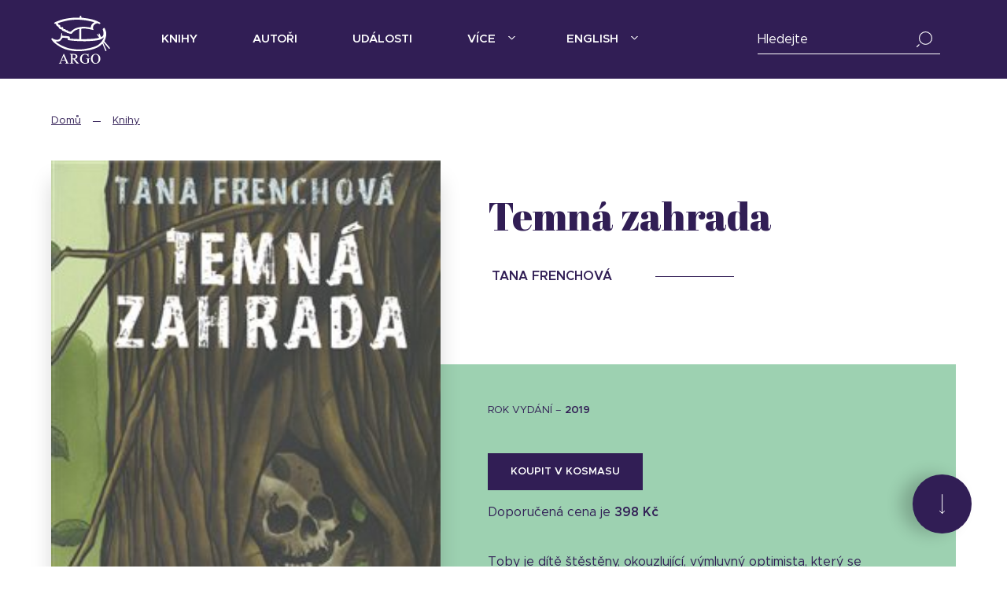

--- FILE ---
content_type: text/html; charset=UTF-8
request_url: https://argo.cz/knihy/temna-zahrada/
body_size: 15809
content:
<!DOCTYPE html><html
lang="cs"><head><meta
charset="UTF-8"><meta
name="viewport" content="width=device-width, initial-scale=1"><link
rel="profile" href="https://gmpg.org/xfn/11"><link
rel="pingback" href=""><link
rel="apple-touch-icon-precomposed" sizes="57x57" href="https://argo.cz/wp-content/themes/argo/build/images/favicons/apple-touch-icon-57x57.png" /><link
rel="apple-touch-icon-precomposed" sizes="114x114" href="https://argo.cz/wp-content/themes/argo/build/images/favicons/apple-touch-icon-114x114.png" /><link
rel="apple-touch-icon-precomposed" sizes="72x72" href="https://argo.cz/wp-content/themes/argo/build/images/favicons/apple-touch-icon-72x72.png" /><link
rel="apple-touch-icon-precomposed" sizes="144x144" href="https://argo.cz/wp-content/themes/argo/build/images/favicons/apple-touch-icon-144x144.png" /><link
rel="apple-touch-icon-precomposed" sizes="60x60" href="https://argo.cz/wp-content/themes/argo/build/images/favicons/apple-touch-icon-60x60.png" /><link
rel="apple-touch-icon-precomposed" sizes="120x120" href="https://argo.cz/wp-content/themes/argo/build/images/favicons/apple-touch-icon-120x120.png" /><link
rel="apple-touch-icon-precomposed" sizes="76x76" href="https://argo.cz/wp-content/themes/argo/build/images/favicons/apple-touch-icon-76x76.png" /><link
rel="apple-touch-icon-precomposed" sizes="152x152" href="https://argo.cz/wp-content/themes/argo/build/images/favicons/apple-touch-icon-152x152.png" /><link
rel="icon" type="image/png" href="https://argo.cz/wp-content/themes/argo/build/images/favicons/favicon-196x196.png" sizes="196x196" /><link
rel="icon" type="image/png" href="https://argo.cz/wp-content/themes/argo/build/images/favicons/favicon-96x96.png" sizes="96x96" /><link
rel="icon" type="image/png" href="https://argo.cz/wp-content/themes/argo/build/images/favicons/favicon-32x32.png" sizes="32x32" /><link
rel="icon" type="image/png" href="https://argo.cz/wp-content/themes/argo/build/images/favicons/favicon-16x16.png" sizes="16x16" /><link
rel="icon" type="image/png" href="https://argo.cz/wp-content/themes/argo/build/images/favicons/favicon-128.png" sizes="128x128" /><meta
name="application-name" content="&nbsp;"/><meta
name="msapplication-TileColor" content="#FFFFFF" /><meta
name="msapplication-TileImage" content="https://argo.cz/wp-content/themes/argo/build/images/favicons/mstile-144x144.png" /><meta
name="msapplication-square70x70logo" content="https://argo.cz/wp-content/themes/argo/build/images/favicons/mstile-70x70.png" /><meta
name="msapplication-square150x150logo" content="https://argo.cz/wp-content/themes/argo/build/images/favicons/mstile-150x150.png" /><meta
name="msapplication-wide310x150logo" content="https://argo.cz/wp-content/themes/argo/build/images/favicons/mstile-310x150.png" /><meta
name="msapplication-square310x310logo" content="https://argo.cz/wp-content/themes/argo/build/images/favicons/mstile-310x310.png" /><meta
name="theme-color" content="#311e55 "><meta
name="msapplication-navbutton-color" content="#311e55"><meta
name="apple-mobile-web-app-status-bar-style" content="#311e55"> <script async src="https://www.googletagmanager.com/gtag/js?id=UA-2120859-1"></script> <script>window.dataLayer=window.dataLayer||[];function gtag(){dataLayer.push(arguments)}
gtag('js',new Date());gtag('config','UA-2120859-1')</script> <meta
name='robots' content='index, follow, max-image-preview:large, max-snippet:-1, max-video-preview:-1' /><title>Temná zahrada &mdash; Nakladatelství Argo</title><meta
name="description" content="Nakladatelství Argo vydává kvalitní prózu, poezii, nonfiction, dětskou literaturu a komiksy." /><link
rel="canonical" href="https://argo.cz/knihy/temna-zahrada/" /><meta
property="og:locale" content="cs_CZ" /><meta
property="og:type" content="article" /><meta
property="og:title" content="Temná zahrada &mdash; Nakladatelství Argo" /><meta
property="og:description" content="Nakladatelství Argo vydává kvalitní prózu, poezii, nonfiction, dětskou literaturu a komiksy." /><meta
property="og:url" content="https://argo.cz/knihy/temna-zahrada/" /><meta
property="og:site_name" content="Nakladatelství Argo" /><meta
property="article:publisher" content="https://www.facebook.com/argo.cz/" /><meta
property="article:modified_time" content="2026-01-21T00:07:32+00:00" /><meta
name="twitter:card" content="summary_large_image" /><meta
name="twitter:site" content="@ebooky_argo" /><meta
name="twitter:label1" content="Est. reading time" /><meta
name="twitter:data1" content="1 minuta" /> <script type="application/ld+json" class="yoast-schema-graph">{"@context":"https://schema.org","@graph":[{"@type":"WebSite","@id":"https://argo.cz/#website","url":"https://argo.cz/","name":"Nakladatelství Argo","description":"","potentialAction":[{"@type":"SearchAction","target":{"@type":"EntryPoint","urlTemplate":"https://argo.cz/?s={search_term_string}"},"query-input":"required name=search_term_string"}],"inLanguage":"cs"},{"@type":"WebPage","@id":"https://argo.cz/knihy/temna-zahrada/#webpage","url":"https://argo.cz/knihy/temna-zahrada/","name":"Temná zahrada &mdash; Nakladatelství Argo","isPartOf":{"@id":"https://argo.cz/#website"},"datePublished":"2019-11-04T23:00:00+00:00","dateModified":"2026-01-21T00:07:32+00:00","description":"Nakladatelství Argo vydává kvalitní prózu, poezii, nonfiction, dětskou literaturu a komiksy.","breadcrumb":{"@id":"https://argo.cz/knihy/temna-zahrada/#breadcrumb"},"inLanguage":"cs","potentialAction":[{"@type":"ReadAction","target":["https://argo.cz/knihy/temna-zahrada/"]}]},{"@type":"BreadcrumbList","@id":"https://argo.cz/knihy/temna-zahrada/#breadcrumb","itemListElement":[{"@type":"ListItem","position":1,"name":"Domů","item":"https://argo.cz/"},{"@type":"ListItem","position":2,"name":"Knihy","item":"https://argo.cz/knihy/"},{"@type":"ListItem","position":3,"name":"Temná zahrada"}]}]}</script> <link
rel='dns-prefetch' href='//cdn.polyfill.io' /><link
rel='dns-prefetch' href='//fonts.googleapis.com' /><link
rel='dns-prefetch' href='//s.w.org' /><link
rel="alternate" type="application/rss+xml" title="Nakladatelství Argo &raquo; RSS zdroj" href="https://argo.cz/feed/" /><link
rel="alternate" type="application/rss+xml" title="Nakladatelství Argo &raquo; RSS komentářů" href="https://argo.cz/comments/feed/" /><style type="text/css" media="all">@font-face{font-family:'Abril Fatface';font-display:block;font-style:normal;font-weight:400;font-display:swap;src:url(https://fonts.gstatic.com/s/abrilfatface/v25/zOL64pLDlL1D99S8g8PtiKchq-lmjcDidBeT5g.woff2) format('woff2');unicode-range:U+0100-02BA,U+02BD-02C5,U+02C7-02CC,U+02CE-02D7,U+02DD-02FF,U+0304,U+0308,U+0329,U+1D00-1DBF,U+1E00-1E9F,U+1EF2-1EFF,U+2020,U+20A0-20AB,U+20AD-20C0,U+2113,U+2C60-2C7F,U+A720-A7FF}@font-face{font-family:'Abril Fatface';font-display:block;font-style:normal;font-weight:400;font-display:swap;src:url(https://fonts.gstatic.com/s/abrilfatface/v25/zOL64pLDlL1D99S8g8PtiKchq-dmjcDidBc.woff2) format('woff2');unicode-range:U+0000-00FF,U+0131,U+0152-0153,U+02BB-02BC,U+02C6,U+02DA,U+02DC,U+0304,U+0308,U+0329,U+2000-206F,U+20AC,U+2122,U+2191,U+2193,U+2212,U+2215,U+FEFF,U+FFFD}</style><style id='global-styles-inline-css' type='text/css'>body{--wp--preset--color--black:#000;--wp--preset--color--cyan-bluish-gray:#abb8c3;--wp--preset--color--white:#ffffff;--wp--preset--color--pale-pink:#f78da7;--wp--preset--color--vivid-red:#cf2e2e;--wp--preset--color--luminous-vivid-orange:#ff6900;--wp--preset--color--luminous-vivid-amber:#fcb900;--wp--preset--color--light-green-cyan:#7bdcb5;--wp--preset--color--vivid-green-cyan:#00d084;--wp--preset--color--pale-cyan-blue:#8ed1fc;--wp--preset--color--vivid-cyan-blue:#0693e3;--wp--preset--color--vivid-purple:#9b51e0;--wp--preset--gradient--vivid-cyan-blue-to-vivid-purple:linear-gradient(135deg,rgba(6,147,227,1) 0%,rgb(155,81,224) 100%);--wp--preset--gradient--light-green-cyan-to-vivid-green-cyan:linear-gradient(135deg,rgb(122,220,180) 0%,rgb(0,208,130) 100%);--wp--preset--gradient--luminous-vivid-amber-to-luminous-vivid-orange:linear-gradient(135deg,rgba(252,185,0,1) 0%,rgba(255,105,0,1) 100%);--wp--preset--gradient--luminous-vivid-orange-to-vivid-red:linear-gradient(135deg,rgba(255,105,0,1) 0%,rgb(207,46,46) 100%);--wp--preset--gradient--very-light-gray-to-cyan-bluish-gray:linear-gradient(135deg,rgb(238,238,238) 0%,rgb(169,184,195) 100%);--wp--preset--gradient--cool-to-warm-spectrum:linear-gradient(135deg,rgb(74,234,220) 0%,rgb(151,120,209) 20%,rgb(207,42,186) 40%,rgb(238,44,130) 60%,rgb(251,105,98) 80%,rgb(254,248,76) 100%);--wp--preset--gradient--blush-light-purple:linear-gradient(135deg,rgb(255,206,236) 0%,rgb(152,150,240) 100%);--wp--preset--gradient--blush-bordeaux:linear-gradient(135deg,rgb(254,205,165) 0%,rgb(254,45,45) 50%,rgb(107,0,62) 100%);--wp--preset--gradient--luminous-dusk:linear-gradient(135deg,rgb(255,203,112) 0%,rgb(199,81,192) 50%,rgb(65,88,208) 100%);--wp--preset--gradient--pale-ocean:linear-gradient(135deg,rgb(255,245,203) 0%,rgb(182,227,212) 50%,rgb(51,167,181) 100%);--wp--preset--gradient--electric-grass:linear-gradient(135deg,rgb(202,248,128) 0%,rgb(113,206,126) 100%);--wp--preset--gradient--midnight:linear-gradient(135deg,rgb(2,3,129) 0%,rgb(40,116,252) 100%);--wp--preset--duotone--dark-grayscale:url('#wp-duotone-dark-grayscale');--wp--preset--duotone--grayscale:url('#wp-duotone-grayscale');--wp--preset--duotone--purple-yellow:url('#wp-duotone-purple-yellow');--wp--preset--duotone--blue-red:url('#wp-duotone-blue-red');--wp--preset--duotone--midnight:url('#wp-duotone-midnight');--wp--preset--duotone--magenta-yellow:url('#wp-duotone-magenta-yellow');--wp--preset--duotone--purple-green:url('#wp-duotone-purple-green');--wp--preset--duotone--blue-orange:url('#wp-duotone-blue-orange');--wp--preset--font-size--small:13px;--wp--preset--font-size--medium:20px;--wp--preset--font-size--large:36px;--wp--preset--font-size--x-large:42px}.has-black-color{color:var(--wp--preset--color--black)!important}.has-cyan-bluish-gray-color{color:var(--wp--preset--color--cyan-bluish-gray)!important}.has-white-color{color:var(--wp--preset--color--white)!important}.has-pale-pink-color{color:var(--wp--preset--color--pale-pink)!important}.has-vivid-red-color{color:var(--wp--preset--color--vivid-red)!important}.has-luminous-vivid-orange-color{color:var(--wp--preset--color--luminous-vivid-orange)!important}.has-luminous-vivid-amber-color{color:var(--wp--preset--color--luminous-vivid-amber)!important}.has-light-green-cyan-color{color:var(--wp--preset--color--light-green-cyan)!important}.has-vivid-green-cyan-color{color:var(--wp--preset--color--vivid-green-cyan)!important}.has-pale-cyan-blue-color{color:var(--wp--preset--color--pale-cyan-blue)!important}.has-vivid-cyan-blue-color{color:var(--wp--preset--color--vivid-cyan-blue)!important}.has-vivid-purple-color{color:var(--wp--preset--color--vivid-purple)!important}.has-black-background-color{background-color:var(--wp--preset--color--black)!important}.has-cyan-bluish-gray-background-color{background-color:var(--wp--preset--color--cyan-bluish-gray)!important}.has-white-background-color{background-color:var(--wp--preset--color--white)!important}.has-pale-pink-background-color{background-color:var(--wp--preset--color--pale-pink)!important}.has-vivid-red-background-color{background-color:var(--wp--preset--color--vivid-red)!important}.has-luminous-vivid-orange-background-color{background-color:var(--wp--preset--color--luminous-vivid-orange)!important}.has-luminous-vivid-amber-background-color{background-color:var(--wp--preset--color--luminous-vivid-amber)!important}.has-light-green-cyan-background-color{background-color:var(--wp--preset--color--light-green-cyan)!important}.has-vivid-green-cyan-background-color{background-color:var(--wp--preset--color--vivid-green-cyan)!important}.has-pale-cyan-blue-background-color{background-color:var(--wp--preset--color--pale-cyan-blue)!important}.has-vivid-cyan-blue-background-color{background-color:var(--wp--preset--color--vivid-cyan-blue)!important}.has-vivid-purple-background-color{background-color:var(--wp--preset--color--vivid-purple)!important}.has-black-border-color{border-color:var(--wp--preset--color--black)!important}.has-cyan-bluish-gray-border-color{border-color:var(--wp--preset--color--cyan-bluish-gray)!important}.has-white-border-color{border-color:var(--wp--preset--color--white)!important}.has-pale-pink-border-color{border-color:var(--wp--preset--color--pale-pink)!important}.has-vivid-red-border-color{border-color:var(--wp--preset--color--vivid-red)!important}.has-luminous-vivid-orange-border-color{border-color:var(--wp--preset--color--luminous-vivid-orange)!important}.has-luminous-vivid-amber-border-color{border-color:var(--wp--preset--color--luminous-vivid-amber)!important}.has-light-green-cyan-border-color{border-color:var(--wp--preset--color--light-green-cyan)!important}.has-vivid-green-cyan-border-color{border-color:var(--wp--preset--color--vivid-green-cyan)!important}.has-pale-cyan-blue-border-color{border-color:var(--wp--preset--color--pale-cyan-blue)!important}.has-vivid-cyan-blue-border-color{border-color:var(--wp--preset--color--vivid-cyan-blue)!important}.has-vivid-purple-border-color{border-color:var(--wp--preset--color--vivid-purple)!important}.has-vivid-cyan-blue-to-vivid-purple-gradient-background{background:var(--wp--preset--gradient--vivid-cyan-blue-to-vivid-purple)!important}.has-light-green-cyan-to-vivid-green-cyan-gradient-background{background:var(--wp--preset--gradient--light-green-cyan-to-vivid-green-cyan)!important}.has-luminous-vivid-amber-to-luminous-vivid-orange-gradient-background{background:var(--wp--preset--gradient--luminous-vivid-amber-to-luminous-vivid-orange)!important}.has-luminous-vivid-orange-to-vivid-red-gradient-background{background:var(--wp--preset--gradient--luminous-vivid-orange-to-vivid-red)!important}.has-very-light-gray-to-cyan-bluish-gray-gradient-background{background:var(--wp--preset--gradient--very-light-gray-to-cyan-bluish-gray)!important}.has-cool-to-warm-spectrum-gradient-background{background:var(--wp--preset--gradient--cool-to-warm-spectrum)!important}.has-blush-light-purple-gradient-background{background:var(--wp--preset--gradient--blush-light-purple)!important}.has-blush-bordeaux-gradient-background{background:var(--wp--preset--gradient--blush-bordeaux)!important}.has-luminous-dusk-gradient-background{background:var(--wp--preset--gradient--luminous-dusk)!important}.has-pale-ocean-gradient-background{background:var(--wp--preset--gradient--pale-ocean)!important}.has-electric-grass-gradient-background{background:var(--wp--preset--gradient--electric-grass)!important}.has-midnight-gradient-background{background:var(--wp--preset--gradient--midnight)!important}.has-small-font-size{font-size:var(--wp--preset--font-size--small)!important}.has-medium-font-size{font-size:var(--wp--preset--font-size--medium)!important}.has-large-font-size{font-size:var(--wp--preset--font-size--large)!important}.has-x-large-font-size{font-size:var(--wp--preset--font-size--x-large)!important}</style><link
rel='stylesheet' id='wpo_min-header-0-css'  href='https://argo.cz/wp-content/cache/wpo-minify/1760512564/assets/wpo-minify-header-e53a2101.min.css' type='text/css' media='all' /> <script type='text/javascript' src='https://cdn.polyfill.io/v2/polyfill.min.js' id='polyfill-io-js'></script> <script type='text/javascript' src='https://argo.cz/wp-content/cache/wpo-minify/1760512564/assets/wpo-minify-header-f5340c16.min.js' id='wpo_min-header-1-js'></script> <link
rel="https://api.w.org/" href="https://argo.cz/wp-json/" /><link
rel="alternate" type="application/json" href="https://argo.cz/wp-json/wp/v2/book/145166" /><link
rel='shortlink' href='https://argo.cz/?p=145166' /><link
rel="alternate" type="application/json+oembed" href="https://argo.cz/wp-json/oembed/1.0/embed?url=https%3A%2F%2Fargo.cz%2Fknihy%2Ftemna-zahrada%2F" /><link
rel="alternate" type="text/xml+oembed" href="https://argo.cz/wp-json/oembed/1.0/embed?url=https%3A%2F%2Fargo.cz%2Fknihy%2Ftemna-zahrada%2F&#038;format=xml" /> <script src='https://www.google.com/recaptcha/api.js'></script> </head><body
data-rsssl=1 class="book-template-default single single-book postid-145166"><div
class="site"><div
class="site-container"><div
class="site-header"><div
class="container"><div
class="header"><div
class="logo">
<a
href="https://argo.cz" title="Nakladatelství Argo">
<svg
data-src="https://argo.cz/wp-content/themes/argo/build/images/logo.svg" />
</a></div><div
class="navigation">
<button
class="menu-toggle" onclick="toggleMobileMenu();"><div
class="icon">
<span></span>
<span></span>
<span></span></div>
Menu              </button><ul
id="menu-hlavni-menu" class="menu"><li
id="menu-item-126479" class="one-column menu-item menu-item-type-custom menu-item-object-custom menu-item-126479"><a
href="/knihy">Knihy</a></li><li
id="menu-item-126701" class="menu-item menu-item-type-custom menu-item-object-custom menu-item-126701"><a
href="/autori">Autoři</a></li><li
id="menu-item-126741" class="menu-item menu-item-type-custom menu-item-object-custom menu-item-126741"><a
href="/udalosti">Události</a></li><li
id="menu-item-126784" class="two-columns menu-item menu-item-type-custom menu-item-object-custom menu-item-has-children menu-item-126784"><a
href="#">Více</a><ul
class="sub-menu"><li
id="menu-item-126822" class="column menu-item menu-item-type-custom menu-item-object-custom menu-item-has-children menu-item-126822"><a
href="#">Column</a><ul
class="sub-menu"><li
id="menu-item-127057" class="menu-item menu-item-type-post_type menu-item-object-page current_page_parent menu-item-127057"><a
href="https://argo.cz/blog/">Blog</a></li><li
id="menu-item-127095" class="menu-item menu-item-type-post_type menu-item-object-page menu-item-127095"><a
href="https://argo.cz/edicni-plany/">Ediční plány</a></li><li
id="menu-item-127143" class="menu-item menu-item-type-post_type menu-item-object-page menu-item-127143"><a
href="https://argo.cz/edice/">Edice</a></li><li
id="menu-item-127181" class="menu-item menu-item-type-custom menu-item-object-custom menu-item-127181"><a
href="http://www.argo-bibliofilie.cz/">Bibliofilie</a></li><li
id="menu-item-161039" class="menu-item menu-item-type-custom menu-item-object-custom menu-item-161039"><a
href="https://anchor.fm/mojeargonavlnach">Podcasty</a></li><li
id="menu-item-151967" class="menu-item menu-item-type-post_type menu-item-object-page menu-item-151967"><a
href="https://argo.cz/magazin-mojeargo/">#mojeargo</a></li></ul></li><li
id="menu-item-126865" class="column menu-item menu-item-type-custom menu-item-object-custom menu-item-has-children menu-item-126865"><a
href="#">Column</a><ul
class="sub-menu"><li
id="menu-item-126992" class="menu-item menu-item-type-post_type menu-item-object-page menu-item-126992"><a
href="https://argo.cz/o-nas/">O nás</a></li><li
id="menu-item-127328" class="menu-item menu-item-type-post_type menu-item-object-page menu-item-127328"><a
href="https://argo.cz/kontakty/">Kontakty</a></li><li
id="menu-item-127711" class="menu-item menu-item-type-post_type menu-item-object-page menu-item-127711"><a
href="https://argo.cz/ke-stazeni/">Média</a></li><li
id="menu-item-127281" class="menu-item menu-item-type-post_type menu-item-object-page menu-item-127281"><a
href="https://argo.cz/oceneni-a-uspechy/">Ocenění</a></li><li
id="menu-item-127235" class="menu-item menu-item-type-post_type menu-item-object-page menu-item-127235"><a
href="https://argo.cz/partneri/">Partneři</a></li><li
id="menu-item-127313" class="menu-item menu-item-type-post_type menu-item-object-page menu-item-127313"><a
href="https://argo.cz/objednavky/">Objednávky</a></li></ul></li></ul></li><li
id="menu-item-136928" class="one-column menu-item menu-item-type-custom menu-item-object-custom menu-item-has-children menu-item-136928"><a
href="#">English</a><ul
class="sub-menu"><li
id="menu-item-127560" class="menu-item menu-item-type-post_type menu-item-object-page menu-item-127560"><a
href="https://argo.cz/about-us/">About Us</a></li><li
id="menu-item-127573" class="menu-item menu-item-type-post_type menu-item-object-page menu-item-127573"><a
href="https://argo.cz/foreign-rights/">Foreign Rights</a></li></ul></li></ul></div><div
class="search">
<button
class="search-toggle" onclick="toggleMobileSearch();">
<i
class="icon icon-search-white"></i>
</button><div
class="search-form"><div
class="form-group">
<label
for="titleWhisperer">Hledejte</label>
<input
type="text" class="form-control" id="titleWhisperer" placeholder="Hledejte">
<span
class="close"><i
class="icon icon-close"></i></span>
<span
class="note">Zadejte alespoň 3 písmena</span></div><div
class="search-results d-none"><ul
class="list list-search-results"><li></li></ul></div></div></div></div></div></div><div
class="site-content"><div
class="section book"><div
class="container"><div
class="book-breadcrumb"><ul
class="breadcrumbs-list"><li><a
href="https://argo.cz">Domů</a></li><li><a
href="https://argo.cz/knihy/">Knihy</a></li></ul></div><div
class="book-summary"><div
class="book-cover"><div
class="book-cover-image-holder">
<img
src="https://obalky.kosmas.cz/ArticleCovers/259/355_big.jpg" alt="Temná zahrada"><div
class="book-cover-hover"><a
target="_blank" href="https://obalky.kosmas.cz/ArticleCovers/259/355_big.jpg" title="Stáhnout obálku" download><span>Stáhnout obálku</span><span
class="book-download-cover">22.49 KB</span></a></div></div><div
class="py-4 mb-3 pb-lg-0 mb-lg-2">
<button
class="btn btn-outline-primary btn-block show-flipbook" data-source="https://www.kosmas.cz/knihy/269915/temna-zahrada/ukazka/101362/temna-zahrada-auto_preview1.pdf">Nakouknout dovnitř</button><ul
class="mt-4 ml-4"><li><a
href="https://www.kosmas.cz/knihy/269915/temna-zahrada/ukazka/101362/temna-zahrada-auto_preview1.pdf" terget="_blank" download>Ukázka ve formátu - <span
class="format">pdf</span></a></li></ul></div></div><div
class="book-title"><h1 class="h2">Temná zahrada</h1><h3></h3><ul
class="book-authors"><li><a
href="https://argo.cz/autori/frenchova-tana"><span>Tana Frenchová</span></a></li></ul></div><div
class="book-content"><div
class="card card-success"><div
class="card-body">
<button
onclick="scrollToNextSection(this)" class="book-scroll">
<svg
data-src="https://argo.cz/wp-content/themes/argo/build/images/icon/arrow-long-right.svg" class="inject-me"></svg>
</button><div
class="book-info"><div
class="book-year">
<span
class="book-release-date">rok vydání – <strong>2019</strong></span></div><div
class="book-buy py-4"><div>
<a
href="https://www.kosmas.cz/knihy/259355/temna-zahrada/" class="btn btn-primary btn-block mb-3 " title="Temná zahrada" onClick="gtag('event', 'click', { event_category: 'outbound', event_label: '/kosmas/detail'});" target="kosmas">
Koupit v Kosmasu                      </a></div>
<span
class="book-price">Doporučená cena je <strong>398 Kč</strong></span></div><div
class="book-excerpt"><p
class="show-more-text" data-show-more-text="Zobrazit celý text" data-show-less-text="Skrýt více textu">Toby je dítě štěstěny, okouzlující, výmluvný optimista, který se právě vyvlíkl z průšvihu v práci a svůj úspěch slaví s přáteli, když události noci naberou nečekaný směr a převrátí mu život zcela naruby – překvapí doma dva lupiče, kteří ho téměř umlátí k smrti a následně ho ponechají napospas osudu. Zatímco se Toby snaží ze svých zranění zotavit, začíná mu pomalu docházet, že už na tom možná nikdy nebude jako dřív, a místo aby se vrátil ke svému dosavadnímu životu, uchýlí se do starého rodinného sídla, aby se postaral o umírajícího strýce Huga. Pak je však na zahradě v kmeni statného jilmu nalezena lebka – a s tím, jak kolem rodiny začínají kroužit detektivové, je Toby nucen čelit možnosti, že jeho minulost je možná zcela jiná, než jak si ji vždycky pamatoval. Strhující román od jedné z nejlepších autorek napínavých psychologických thrillerů dneška pokládá otázku, co se z nás stane a čeho jsme schopní, když přestáváme tušit, kým vlastně jsme.</p><ul
class="book-goods py-4 py-sm-0 pt-3 pt-sm-3"><li><i
class="icon icon-kniha"></i>kniha</li></ul></div><div
class="book-bd"><div
class="book-participants mb-4"><div
class="book-translation"><h5>Překlad</h5><ul
class="book-translators"><li><a
href="https://argo.cz/autori/pechalova-petra/"><span>Petra Pechalová</span></a></li></ul></div></div><div
class="book-bd-content"><div
class="book-bd-more"><h3>Bibliografické údaje</h3><table
class="table table-bd mb-4"><tbody><tr
class="book-bd-item-ean"><td>EAN</td><td>9788025729731</td></tr><tr
class="book-bd-item-isbn"><td>ISBN</td><td>978-80-257-2973-1</td></tr><tr
class="book-bd-item-pages"><td>Počet stran</td><td>536</td></tr><tr
class="book-bd-item-language"><td>Jazyk</td><td
class="table-bd-languages">
<span>česky</span></td></tr><tr
class="book-bd-item-binding"><td>Vazba</td><td>vázaná</td></tr><tr
class="book-bd-item-product"><td>Produkt</td><td>kniha</td></tr><tr
class="book-bd-item-dimensions"><td>Rozměry</td><td>16,5 cm x 23,8 cm</td></tr><tr
class="book-bd-item-release"><td>Vydání</td><td>
2019                                                                  (1. vydání)</td></tr><tr
class="book-bd-item-publisher"><td>Nakladatel</td><td
class="book-bd-publisher">
<span>Argo</span></td></tr></tbody></table></div>
<button
onclick="toggleBookDetails(this)" data-text="Bibliografické údaje" data-close-text="Zavřít" class="btn btn-block btn-outline-primary mb-lg-4">Bibliografické údaje</button></div></div></div></div></div></div></div></div></div><div
class="section py-4 py-sm-5" id="new-comment"><div
class="container container-md"><div
class="card card-folded card-primary box-shadow card-with-line"><div
class="bg-line"></div><div
class="card-body py-sm-5"><div
class="row"><div
class="col-sm-6 col-md-7 d-sm-flex align-items-sm-center"><h2 class="title">Přečteno jedním&nbsp;dechem?</h2></div><div
class="col-sm-6 col-md-5"><p>Tisíce nerozhodných čtenářů bezradně bloudí mezi tituly. Nechte jim tu recenzi a nenechte je zoufat.</p>
<button
onclick="showNewCommentForm(this)" class="btn btn-outline-light mt-3">Přidat hodnocení</button></div></div><div
class="row d-none"><div
class="col-12 col-md-6"><form
id="create-comment" class="create-comment" name="create-comment" action="https://argo.cz/knihy/temna-zahrada/" method="post" enctype="multipart/form-data"><div
class="form-group">
<input
type="text" class="form-control" id="comment-author-name" name="comment-author-name" oninput="(this.value.length > 0 ? this.setAttribute('value', this.value) : this.removeAttribute('value')) ;">
<label
for="comment-author-name">Vaše jméno</label>
<small
class="form-text">Nepovinné</small></div><div
class="form-group">
<input
type="text" class="form-control" id="comment-author-email" name="comment-author-email" oninput="(this.value.length > 0 ? this.setAttribute('value', this.value) : this.removeAttribute('value')) ;">
<label
for="comment-author-email">Váš email</label>
<small
class="form-text">Nepovinné</small></div><div
class="form-group"><textarea name="comment-content" class="form-control" name="comment-content" rows="8" cols="80" placeholder="Co si o knížce myslíte?"></textarea><div
class="textarea-pull-tab"></div></div><div
class="form-group">
<label>Vaše hodnocení</label>
<span
class="stars-rating-select mt-3">
<input
type="radio" class="rating-input" id="rating-input-1-5" name="comment-rating" value="5" />
<label
for="rating-input-1-5" class="rating-star"></label>
<input
type="radio" class="rating-input" id="rating-input-1-4" name="comment-rating" value="4" />
<label
for="rating-input-1-4" class="rating-star"></label>
<input
type="radio" class="rating-input" id="rating-input-1-3" name="comment-rating" value="3" />
<label
for="rating-input-1-3" class="rating-star"></label>
<input
type="radio" class="rating-input" id="rating-input-1-2" name="comment-rating" value="2" />
<label
for="rating-input-1-2" class="rating-star"></label>
<input
type="radio" class="rating-input" id="rating-input-1-1" name="comment-rating" value="1" />
<label
for="rating-input-1-1" class="rating-star"></label>
</span></div><div
class="mb-4"><div
class="g-recaptcha" data-sitekey="6LfOxYsUAAAAAK4Y9OWjSYBRZHbBSRwzVIyML6T7"></div></div><div
class="form-group">
<input
type="hidden" name="comment-date" value="2026-01-21 08:25:47">
<input
type="hidden" name="comment-argo-book-id" value="259355">
<input
type="submit" name="" class="btn btn-outline-light mt-3" value="Přidat hodnocení">
<input
type="hidden" name="action" value="post" />
<input
type="hidden" id="_wpnonce" name="_wpnonce" value="00d165e97c" /><input
type="hidden" name="_wp_http_referer" value="/knihy/temna-zahrada/" /></div></form></div></div></div></div></div></div><div
class="section author-books py-3 py-sm-5 mb-lg-5"><div
class="container"><h2 class="title">Další knihy tvůrců titulu</h2><div
class="row align-items-center"><div
class="col-12 col-md-7 order-2 order-md-0"><div
class="book-carousel owl-carousel owl-theme aligned-top" data-column-count="3"><div
class="item"><div
class="book-item">
<a
href="https://argo.cz/knihy/lovec/" title="Lovec"><div
class="book-item-image"><div
class="book-item-image-holder image-shadow">
<img
src="https://obalky.kosmas.cz/ArticleCovers/549/624_big.jpg" alt="Lovec"><div
class="default-badge"><i
class="icon icon-arrow-right-long white"></i></div></div></div><div
class="book-item-info"><h5 class="book-item-name">Lovec</h5><span
class="book-item-author">Tana Frenchová</span></div>
</a></div></div><div
class="item"><div
class="book-item">
<a
href="https://argo.cz/knihy/slidil/" title="Slídil"><div
class="book-item-image"><div
class="book-item-image-holder image-shadow">
<img
src="https://obalky.kosmas.cz/ArticleCovers/292/508_big.jpg" alt="Slídil"><div
class="default-badge"><i
class="icon icon-arrow-right-long white"></i></div></div></div><div
class="book-item-info"><h5 class="book-item-name">Slídil</h5><span
class="book-item-author">Tana Frenchová</span></div>
</a></div></div><div
class="item"><div
class="book-item">
<a
href="https://argo.cz/knihy/vetrelec/" title="Vetřelec"><div
class="book-item-image"><div
class="book-item-image-holder image-shadow">
<img
src="https://obalky.kosmas.cz/ArticleCovers/227/302_big.jpg" alt="Vetřelec"><div
class="default-badge"><i
class="icon icon-arrow-right-long white"></i></div></div></div><div
class="book-item-info"><h5 class="book-item-name">Vetřelec</h5><span
class="book-item-author">Tana Frenchová</span></div>
</a></div></div></div></div><div
class="col-12 col-md-5 order-1 order-md-0"><div
class="card card-success"><div
class="card-body text-center card-body text-center d-flex align-items-center flex-column justify-content-center"><div
class="image-item big creator-image justify-content-center"><div
class="image-holder">
<a
href="https://argo.cz/autori/frenchova-tana/"><img
src="https://argo.cz/wp-content/uploads/2018/10/tana-e1672826203970.jpg" alt="Tana Frenchová" class="image-circle image-border"></a></div></div><div
class="mt-4"><h3 class="d-block mb-4"><a
href="https://argo.cz/autori/frenchova-tana/">Tana Frenchová</a></h3>
<a
href="https://argo.cz/knihy/?filter={%22relations%22:{%22creator%22:[27395]}}&page=1&posts_per_page=12&order=year-DESC&creator_name=Tana+Frenchov%C3%A1" class="btn btn-outline-primary mb-lg-4 mt-2">Více od autora</a></div></div></div></div></div><div
class="row row-reverse align-items-center"><div
class="col-12 col-md-7 order-2 order-md-0"><div
class="book-carousel owl-carousel owl-theme aligned-top" data-column-count="3"><div
class="item"><div
class="book-item">
<a
href="https://argo.cz/knihy/kocici-zaklinani/" title="Kočičí zaklínání - Irské mýty a pověsti"><div
class="book-item-image"><div
class="book-item-image-holder image-shadow">
<img
src="https://obalky.kosmas.cz/ArticleCovers/121/676.gif" alt="Kočičí zaklínání - Irské mýty a pověsti"><span
class="book-item-warning"><span><strong>Není skladem</strong></span></span></div></div><div
class="book-item-info"><h5 class="book-item-name">Kočičí zaklínání - Irské mýty a pověsti</h5><span
class="book-item-author">Michael Scott</span></div>
</a></div></div><div
class="item"><div
class="book-item">
<a
href="https://argo.cz/knihy/stvoreni-ranga-dunga/" title="Stvoření Ranga Dunga - Pohádky a příběhy lovců lebek z Bornea"><div
class="book-item-image"><div
class="book-item-image-holder image-shadow">
<img
src="https://obalky.kosmas.cz/ArticleCovers/625/18.gif" alt="Stvoření Ranga Dunga - Pohádky a příběhy lovců lebek z Bornea"><div
class="default-badge"><i
class="icon icon-arrow-right-long white"></i></div></div></div><div
class="book-item-info"><h5 class="book-item-name">Stvoření Ranga Dunga - Pohádky a příběhy lovců lebek z Bornea</h5><span
class="book-item-author">Blanka M. Remešová</span></div>
</a></div></div><div
class="item"><div
class="book-item">
<a
href="https://argo.cz/knihy/o-zelvach-lidech-a-kamenech/" title="O želvách, lidech a kamenech - Mýty, legendy a pohádky černé Afriky"><div
class="book-item-image"><div
class="book-item-image-holder image-shadow">
<img
src="https://obalky.kosmas.cz/ArticleCovers/617/71.gif" alt="O želvách, lidech a kamenech - Mýty, legendy a pohádky černé Afriky"><span
class="book-item-warning"><span><strong>Není skladem</strong></span></span></div></div><div
class="book-item-info"><h5 class="book-item-name">O želvách, lidech a kamenech - Mýty, legendy a pohádky černé Afriky</h5></div>
</a></div></div></div></div><div
class="col-12 col-md-5 order-1 order-md-0"><div
class="card card-success"><div
class="card-body text-center card-body text-center d-flex align-items-center flex-column justify-content-center"><div
class="image-item big creator-image justify-content-center"><div
class="image-holder">
<a
href="https://argo.cz/autori/nova-marketa/"><img
src="https://argo.cz/wp-content/themes/argo/build/images/samples/person-unknown.jpg" alt="Markéta Nová" class="image-circle image-border"></a></div></div><div
class="mt-4"><h3 class="d-block mb-4"><a
href="https://argo.cz/autori/nova-marketa/">Markéta Nová</a></h3>
<a
href="https://argo.cz/knihy/?filter={%22relations%22:{%22creator%22:[2307]}}&page=1&posts_per_page=12&order=year-DESC&creator_name=Mark%C3%A9ta+Nov%C3%A1" class="btn btn-outline-primary mb-lg-4 mt-2">Více od autora</a></div></div></div></div></div><div
class="row align-items-center"><div
class="col-12 col-md-7 order-2 order-md-0"><div
class="book-carousel owl-carousel owl-theme aligned-top" data-column-count="1"><div
class="item"><div
class="book-item">
<a
href="https://argo.cz/knihy/ve-jmenu-vlasti/" title="Ve jménu vlasti"><div
class="book-item-image"><div
class="book-item-image-holder image-shadow">
<img
src="https://obalky.kosmas.cz/ArticleCovers/194/562_big.jpg" alt="Ve jménu vlasti"><div
class="default-badge"><i
class="icon icon-arrow-right-long white"></i></div></div></div><div
class="book-item-info"><h5 class="book-item-name">Ve jménu vlasti</h5><span
class="book-item-author">Andrew Kaplan</span></div>
</a></div></div></div>
<svg
data-src="https://argo.cz/wp-content/themes/argo/build/images/illustrations/wave2.svg" class="flip-x illustration-wave2 inject-me"></svg></div><div
class="col-12 col-md-5 order-1 order-md-0"><div
class="card card-success"><div
class="card-body text-center card-body text-center d-flex align-items-center flex-column justify-content-center"><div
class="image-item big creator-image justify-content-center"><div
class="image-holder">
<a
href="https://argo.cz/autori/pechalova-petra/"><img
src="https://argo.cz/wp-content/themes/argo/build/images/samples/person-unknown.jpg" alt="Petra Pechalová" class="image-circle image-border"></a></div></div><div
class="mt-4"><h3 class="d-block mb-4"><a
href="https://argo.cz/autori/pechalova-petra/">Petra Pechalová</a></h3>
<a
href="https://argo.cz/knihy/?filter={%22relations%22:{%22creator%22:[48356]}}&page=1&posts_per_page=12&order=year-DESC&creator_name=Petra+Pechalov%C3%A1" class="btn btn-outline-primary mb-lg-4 mt-2">Více od překladatele</a></div></div></div></div></div></div></div></div> <script type="javascript">console.log(https:</script> </div><div
class="site-footer"><div
class="container"><div
class="footer"><div
class="column"><h4 class="title">Seznamy</h4><ul
id="menu-zapati-1" class="menu"><li
id="menu-item-127827" class="menu-item menu-item-type-custom menu-item-object-custom menu-item-127827"><a
href="/knihy">Knihy</a></li><li
id="menu-item-127864" class="menu-item menu-item-type-custom menu-item-object-custom menu-item-127864"><a
href="/autori">Autoři</a></li><li
id="menu-item-127878" class="menu-item menu-item-type-custom menu-item-object-custom menu-item-127878"><a
href="/udalosti">Události</a></li><li
id="menu-item-127917" class="menu-item menu-item-type-post_type menu-item-object-page menu-item-127917"><a
href="https://argo.cz/edice/">Edice</a></li><li
id="menu-item-127980" class="menu-item menu-item-type-custom menu-item-object-custom menu-item-127980"><a
target="_blank" rel="noopener" href="http://www.argo-bibliofilie.cz/">Bibliofilie</a></li><li
id="menu-item-127937" class="menu-item menu-item-type-post_type menu-item-object-page current_page_parent menu-item-127937"><a
href="https://argo.cz/blog/">Blog</a></li></ul></div><div
class="column"><h4 class="title">Užitečné</h4><ul
id="menu-zapati-2" class="menu"><li
id="menu-item-128160" class="menu-item menu-item-type-post_type menu-item-object-page menu-item-128160"><a
href="https://argo.cz/o-nas/">O nás</a></li><li
id="menu-item-128172" class="menu-item menu-item-type-post_type menu-item-object-page menu-item-128172"><a
href="https://argo.cz/kariera/">Kariéra</a></li><li
id="menu-item-128195" class="menu-item menu-item-type-post_type menu-item-object-page menu-item-128195"><a
href="https://argo.cz/edicni-plany/">Ediční plány</a></li><li
id="menu-item-128211" class="menu-item menu-item-type-post_type menu-item-object-page menu-item-128211"><a
href="https://argo.cz/objednavky/">Objednávky</a></li><li
id="menu-item-128221" class="menu-item menu-item-type-post_type menu-item-object-page menu-item-128221"><a
href="https://argo.cz/kontakty/">Kontakty</a></li></ul></div><div
class="column"><h4 class="title">Odebírejte náš newsletter</h4><div
class="newsletter"><div
role="form" class="wpcf7" id="wpcf7-f20233-p145166-o1" lang="cs-CZ" dir="ltr"><div
class="screen-reader-response"><p
role="status" aria-live="polite" aria-atomic="true"></p><ul></ul></div><form
action="/knihy/temna-zahrada/#wpcf7-f20233-p145166-o1" method="post" class="wpcf7-form init mailchimp-ext-0.5.69" novalidate="novalidate" data-status="init"><div
style="display: none;">
<input
type="hidden" name="_wpcf7" value="20233" />
<input
type="hidden" name="_wpcf7_version" value="5.5.6" />
<input
type="hidden" name="_wpcf7_locale" value="cs_CZ" />
<input
type="hidden" name="_wpcf7_unit_tag" value="wpcf7-f20233-p145166-o1" />
<input
type="hidden" name="_wpcf7_container_post" value="145166" />
<input
type="hidden" name="_wpcf7_posted_data_hash" value="" /></div><div
class="form-group mt-4">
<span
class="wpcf7-form-control-wrap your-email"><input
type="email" name="your-email" value="" size="40" class="wpcf7-form-control wpcf7-text wpcf7-email wpcf7-validates-as-required wpcf7-validates-as-email form-control" id="your-email" aria-required="true" aria-invalid="false" /></span><label
for="your-email">Zadejte Váš e-mail</label></div><p><input
type="submit" value="Přihlásit se k odběru" class="wpcf7-form-control has-spinner wpcf7-submit btn btn-outline-light" /></p><div
class="wpcf7-response-output" aria-hidden="true"></div><p
style="display: none !important"><span
class="wpcf7-form-control-wrap referer-page"><input
type="hidden" name="referer-page" value="https://argo.cz/knihy/temna-zahrada/" data-value="https://argo.cz/knihy/temna-zahrada/" class="wpcf7-form-control wpcf7-text referer-page" aria-invalid="false"></span></p></form></div></div><ul
id="menu-zapati-3" class="mt-5 d-none d-lg-block"><li
id="menu-item-128295" class="menu-item menu-item-type-post_type menu-item-object-page menu-item-128295"><a
href="https://argo.cz/rozsirene-vyhledavani/">Rozšířené vyhledávání</a></li><li
id="menu-item-128311" class="menu-item menu-item-type-post_type menu-item-object-page menu-item-128311"><a
href="https://argo.cz/mapa-stranek/">Mapa stránek</a></li></ul></div><div
class="column">
<svg
data-src="https://argo.cz/wp-content/themes/argo/build/images/illustrations/footer-bg.svg" class="inject-me illustration"></svg><h4 class="title">English</h4><ul
id="menu-zapati-4" class="menu"><li
id="menu-item-128414" class="menu-item menu-item-type-post_type menu-item-object-page menu-item-128414"><a
href="https://argo.cz/about-us/">About Us</a></li><li
id="menu-item-128390" class="menu-item menu-item-type-post_type menu-item-object-page menu-item-128390"><a
href="https://argo.cz/foreign-rights/">Foreign Rights</a></li></ul><ul
id="menu-zapati-5" class="mt-5 d-block d-lg-none sitemap-navigation"><li
class="menu-item menu-item-type-post_type menu-item-object-page menu-item-128295"><a
href="https://argo.cz/rozsirene-vyhledavani/">Rozšířené vyhledávání</a></li><li
class="menu-item menu-item-type-post_type menu-item-object-page menu-item-128311"><a
href="https://argo.cz/mapa-stranek/">Mapa stránek</a></li></ul></div></div><div
class="copyright"><div
class="social"><ul><li
class="facebook"><a
href="https://www.facebook.com/argo.cz/" target="_blank"><svg
data-src="https://argo.cz/wp-content/themes/argo/build/images/icon/facebook.svg"></svg><span>Facebook</span></a></li><li
class="instagram"><a
href="https://www.instagram.com/argo.cz/?hl=cs" target="_blank"><svg
data-src="https://argo.cz/wp-content/themes/argo/build/images/icon/instagram.svg"></svg><span>Instagram</span></a></li><li
class="twitter"><a
href="https://twitter.com/mojeargo" target="_blank"><svg
data-src="https://argo.cz/wp-content/themes/argo/build/images/icon/twitter.svg"></svg><span>Twitter</span></a></li><li
class="rss"><a
href="https://argo.cz/rss/aktuality" target="_blank"><svg
data-src="https://argo.cz/wp-content/themes/argo/build/images/icon/rss.svg"></svg><span>RSS</span></a></li></ul></div><div
class="copy d-md-flex justify-content-md-start flex-md-column align-items-md-start">
<span>© ARGO</span><div
class="symbio">
<a
href="https://symbio.agency">
<span>Designed by </span>
<svg
id="symbio" viewBox="0 0 30.45 30.45" width="32" height="32"><title>symbio</title><path
d="M15.23 0a15.23 15.23 0 1 0 15.22 15.23A15.23 15.23 0 0 0 15.23 0zm.89 22.84A3 3 0 0 1 13.47 21c-.75-1.82-1.88-.56-1.88-.56a2.33 2.33 0 0 1-3.47-3.08c.39-.48 1.34-1.47.1-2.34a1.51 1.51 0 1 1 2.42-1.16 1.49 1.49 0 0 1-.4 1c-.24.27-.8 1.09.51 1.61A2.28 2.28 0 0 1 12 17.7c.64 1.38 1.55.66 1.9.29l.11-.12a2.95 2.95 0 1 1 2 5zm5.22-6.76a1.51 1.51 0 0 1-1.51-1.51 1.46 1.46 0 0 1 .12-.6c.65-1.43-.57-1.53-.57-1.53a1.78 1.78 0 0 1-1.38-.91c-.53-1.09-1.57-.34-2 .07l-.11.1a2.31 2.31 0 0 1-1.54.59 2.33 2.33 0 1 1 2-3.45c.77 1.52 1.74.74 2.06.47a1.79 1.79 0 0 1 1.16-.43 1.81 1.81 0 0 1 1.81 1.81 1.85 1.85 0 0 1-.31 1c-.64 1.2.48 1.37.78 1.51a1.51 1.51 0 0 1-.59 2.9z" fill="#FFF" fill-rule="evenodd"></path></svg>
</a></div></div></div></div></div></div></div><div
class="scripts"> <script type='text/javascript' id='wpo_min-footer-0-js-extra'>var wpcf7={"api":{"root":"https:\/\/argo.cz\/wp-json\/","namespace":"contact-form-7\/v1"},"cached":"1"}</script> <script type='text/javascript' src='https://argo.cz/wp-content/cache/wpo-minify/1760512564/assets/wpo-minify-footer-90031789.min.js' id='wpo_min-footer-0-js'></script> <script type='text/javascript' src='https://argo.cz/wp-content/themes/argo/resources/vendor/dflip/js/dflip.min.js' id='dflip-js'></script> <script type="text/javascript">var checkboxes=jQuery('.books input[type="checkbox"]')
var customRanges=jQuery('.sidebar-content .category .custom-range')
var order=jQuery('#order')
jQuery(document).ready(function(){customRanges.on('click',function(){var category=jQuery(this).closest('.category')
var type=category.data('filter-type')
var key=category.data('filter-key')
category.find('input[type="checkbox"]:checked').prop('checked',!1)
var from=jQuery('#'+key+'-from').val()
var to=jQuery('#'+key+'-to').val()
if(from||to){if(!from)
from=0
else if(!to)
to=2147483647
var filter=window.filter.data
filter.selected[type][key]=from+'-'+to
buildURL(window.filter)}
fillFilterRemover(filter)
jQuery('html, body').animate({scrollTop:jQuery('#results').closest('.row').offset().top-20},100)})
customRanges.closest('.row').find('input').each(function(){var thisInput=jQuery(this)
if(thisInput.val().length>0){thisInput.trigger('input')}})
order.on('change',function(){var filter=window.filter
filter.order=order.val()
buildURL(filter)
location.reload()})
jQuery('.books').on('change','input[type="checkbox"]',function(){reset()
var filter=window.filter.data
var checkbox=jQuery(this)
var category=checkbox.closest('.category')
var type=category.length>0?category.data('filter-type'):checkbox.data('filter-type')
var key=category.length>0?category.data('filter-key'):checkbox.data('filter-key')
var value=checkbox.data('filter-value')
var checked=checkbox.is(':checked')
var filterItem=filter.selected[type][key]
switch(key){case 'bcategory':var clickedLi=checkbox.closest('li')
clickedLi.closest('ul').addClass('with-checked-cat')
category.find('li.disabled').removeClass('disabled')
if(clickedLi.hasClass('subitem')){clickedLi.prevAll('li:not(.subitem)').eq(0).addClass('current-cat')}else{clickedLi.addClass('current-cat')}
if(checked){clickedLi.addClass('disabled')}
case 'price':var checkedBefore=category.find('input[type="checkbox"]:checked').not(checkbox)
checkedBefore.prop('checked',!1)
case 'stock':if(checked)
filter.selected[type][key]=value
else delete filter.selected[type][key]
break;default:if(!filterItem||!Array.isArray(filterItem))
filter.selected[type][key]=[value]
else{if(checked)
filterItem.push(value)
else{if(filter.selected[type][key].length>1)
filterItem.splice(filterItem.indexOf(value),1)
else delete filter.selected[type][key]}}
break}
if(checked){var from=jQuery('#'+key+'-from')
if(from.length>0){var to=jQuery('#'+key+'-to')
from.val('')
to.val('')}}
fillFilterRemover(filter)
setHeader()
buildURL(window.filter)
var checkedBefore=category.find('input')
checkedBefore.prop('disabled',!0)
location.reload()
jQuery('html, body').animate({scrollTop:jQuery('#results').closest('.row').offset().top-20},100)})
var timer=0;jQuery('#titleWhisperer').on('keyup',function(){var input=jQuery(this)
var value=input.val().trim()
if(value.length>= 3){var list=input.closest('.form-group').next('.search-results').find('.list')
if(list.find('.loader').length===0){list.addClass('loading').append('<div class="loader"></div>')}else{list.addClass('loading')}
input.siblings('.note:not(.hide)').addClass('hide')
input.closest('.form-group').next('.search-results.d-none').removeClass('d-none')
if(timer){clearTimeout(timer)}
timer=setTimeout(function(){titleWhisperer({'search_term':value})},600)}else{input.siblings('.note.hide').removeClass('hide')
input.closest('.form-group').next('.search-results:not(.d-none)').addClass('d-none')}})})
function reset(){jQuery('.sidebar-content .category:not([data-filter-key="bcategory"])').each(function(){var category=jQuery(this)
var key=category.data('filter-key')
category.find('input[type="checkbox"]').each(function(){var value=jQuery(this).data('filter-value')
jQuery('#'+key+'-'+value+'-count').text('')})})
resetPagination()}
function setHeader(){var checkedCategories=jQuery('.sidebar-content .category input[type="checkbox"]:checked')
if(checkedCategories.length===1){var checkbox=jQuery(checkedCategories[0])
var key=checkbox.closest('.category').data('filter-key')
var value=checkbox.data('filter-value')
getTerm({'term_taxonomy_id':value,'taxonomy':key})}else{var header=jQuery('.category-header')
header.find('h1').text('Knihy')
header.find('p').text('')
header.find('h1').removeClass('h2')}}
function getBoooks(data){if(!window.ajaxLock){data.action='ajax_next_books'
jQuery('#results').append('<div class="loader"></div>').addClass('loading')
jQuery.ajax({type:'GET',url:'https://argo.cz/wp-admin/admin-ajax.php',data:data,dataType:'JSON',beforeSend:function(){window.ajaxLock=!0
checkboxes.prop('disabled',!0)
customRanges.prop('disabled',!0)
order.prop('disabled',!0)},success:function(response){if(response){renderBooks(response)
var useFiltr=0
var selfiltr=window.filter.data.selected
if(Object.keys(selfiltr.properties).length)useFiltr++
if(Object.keys(selfiltr.relations).length)useFiltr++
if(window.filter.search_term)useFiltr++
jQuery('.sidebar-content .category:not([data-filter-key="bcategory"]) input[type="checkbox"]').each(function(){var checkbox=jQuery(this)
var category=checkbox.closest('.category')
var key=category.data('filter-key')
var id=checkbox.data('filter-value')
var li=checkbox.closest('li')
if(response.counts){if(response.counts[key]&&response.counts[key][id]){jQuery('#'+key+'-'+id+'-count').text("("+response.counts[key][id]+")")
li.attr('data-filter-results','true')
li.show()}else if(!data.data.selected[key]||!data.data.selected[key][id]){li.attr('data-filter-results','false')
li.hide()}}else{jQuery('#'+key+'-'+id+'-count').text('')
li.attr('data-filter-results','true')
li.show()}
var cnt=category.find('li.show-more[data-filter-results="true"]').length;if(cnt==1&&useFiltr>0)
category.find('li.show-more[data-filter-results="true"]').removeClass('show-more')})
jQuery('.sidebar-content .category:not([data-filter-key="bcategory"])').each(function(){var category=jQuery(this)
if(category.find('li[data-filter-results="true"]').length>0||category.find('input[type="number"], input[type="text"]').length>0){category.show()
var showMore=category.find('.show-more-categories')
if(showMore.length>0){if(category.find('li.show-more[data-filter-results="true"]').length>0)
showMore.show()
else showMore.hide()}}else category.hide()})
getPages(response.books.length,jQuery('.pagination ul'))
sessionStorage.setItem('filterResponse',JSON.stringify(response));shortenTexts()}},error:function(response){sessionStorage.removeItem('filterResponse')},complete:function(){checkboxes.prop('disabled',!1)
customRanges.prop('disabled',!1)
order.prop('disabled',!1)
jQuery('#results').removeClass('loading')
var loader=jQuery('#results').find('.loader')
if(loader.length>0){loader.remove()}
window.ajaxLock=!1}})}}
function titleWhisperer(data){if(!window.ajaxLock){data.action='ajax_title_whisperer'
jQuery.ajax({type:'GET',url:'https://argo.cz/wp-admin/admin-ajax.php',data:data,dataType:'JSON',beforeSend:function(){window.ajaxLock=!0},success:function(response){if(response){var results=jQuery('.search-form .search-results ul').html('')
response.map(function(book){switch(book.type){case 'book':kind="Kniha";break;case 'author':kind="Autor";break;case 'prekladatel':kind="Překladatel";break;case 'awards':kind="Ocenění";break;case 'bcategory':kind="Kategorie";break;case 'determination':kind="Oceníte";break;case 'goods':kind="Typ zboží";break;case 'language':kind="Jazyk";break;case 'category':kind="Kategorie";break;case 'edition':kind="Edice";break}
if(book.type!="book"&&book.type!="author"&&book.type!="prekladatel"){var value=(book.type=="bcategory")?parseInt(book.term_id):[parseInt(book.term_id)]
var bookType=book.type
var jsondata=[]
jsondata.relations=[]
jsondata.relations[bookType]=value
var data=Object.assign({},jsondata)
book.guid='https://argo.cz/knihy/?filter='+encodeURIComponent(JSON.stringify(data))+'&page=1&posts_per_page=12&order=title-ASC'}
results.append('<li><span>'+kind+'</span> <a href="'+book.guid+'">'+book.title+' '+book.subtitle+'</a></li>')})
if(Object.keys(response).length>0){results.append('<li><a href="https://argo.cz/knihy/?full_search=true&search_term='+data.search_term+'&page=1&posts_per_page=12&order=relevance-DESC" class="btn btn-outline-primary">Zobrazit všechny výsledky</a></li>')}else results.append('<li>Hledanému výrazu neodpovídají žádné výsledky. Zkuste prosím zformulovat dotaz jinak.</li>')}
results.removeClass('loading').find('.loader').remove()},error:function(response){},complete:function(){window.ajaxLock=!1}})}}
function getTerm(data){var header=jQuery('.category-header')
var title='Knihy'
var description=''
data.action='ajax_get_term'
jQuery.ajax({type:'GET',url:'https://argo.cz/wp-admin/admin-ajax.php',data:data,dataType:'JSON',beforeSend:function(){},success:function(response){if(response&&response.name){title=response.name
description=response.description}},error:function(response){},complete:function(){if(title.length>30)
header.find('h1').addClass('h2')
header.find('h1').text(title)
header.find('p').text(description)}})}</script> <script type="text/javascript">function getParameterByName(name,url){if(!url)url=window.location.href;name=name.replace(/[\[\]]/g,"\\$&");var regex=new RegExp("[?&]"+name+"(=([^&#]*)|&|#|$)"),results=regex.exec(url);if(!results)return null;if(!results[2])return'';return decodeURIComponent(results[2].replace(/\+/g," "))}
function changePaginationPage(pageNum){var paginationList=jQuery('.archive .archive-list .pagination .pagination-list'),lastPage=paginationList.children().length,clickedPage=paginationList.find('li').eq(pageNum-1),firstShown=clickedPage.prev().prev(),lastShown=clickedPage.next().next()
currentLocation=window.location,currentSearch=currentLocation.search
if(pageNum<=3){firstShown=paginationList.find('li').first()
lastShown=paginationList.find('li').eq(4)}else if(pageNum>=lastPage-3){firstShown=paginationList.find('li').eq(lastPage-5)
lastShown=paginationList.find('li').last()}
paginationList.find('li.first-shown').removeClass('first-shown')
firstShown.addClass('first-shown')
paginationList.find('li.active').removeClass('active')
clickedPage.addClass('active')
paginationList.find('li.last-shown').removeClass('last-shown')
lastShown.addClass('last-shown')
if(currentSearch.length===0){history.pushState(null,'','./?page='+pageNum)}else if(currentSearch.indexOf('page=')!==-1){var splitSearch=currentSearch.split('page=')
history.pushState(null,'',currentSearch.replace(/[0-9]+/g,pageNum))}else{history.pushState(null,'',currentSearch+'&page='+pageNum)}}
jQuery(document).ready(function(){var pagination=jQuery('.archive .archive-list .pagination .pagination-list'),loadMoreButton=pagination.closest('.row').find('.pagination .btn')
loadMoreButton.on('click',function(){var paginationList=jQuery(this).closest('.row').find('.pagination-list'),currentLocation=window.location,currentURL=currentLocation.href,pageNum=parseInt(pagination.find('li.active').text()),postType=getParameterByName('post_type',currentURL),category=getParameterByName('category',currentURL)
changePaginationPage(pageNum+1)
loadMoreBlogPosts(postType,category,pageNum,'append')})
pagination.on('click','li:not(.active)',function(){var clickedPage=jQuery(this),results=clickedPage.closest('.archive-list').find('#results'),pageNum=parseInt(clickedPage.text()),currentLocation=window.location,currentURL=currentLocation.href,postType=getParameterByName('post_type',currentURL),category=getParameterByName('category',currentURL)
changePaginationPage(pageNum)
loadMoreBlogPosts(postType,category,(pageNum-1),'replace')
jQuery('html, body').animate({scrollTop:results.offset().top-48},750)})})
function loadMoreBlogPosts(postType,category,pageNum,loadType){if(!window.ajaxLock){window.ajaxLock=!0
var results=jQuery('.archive .archive-list #results'),loadMoreButton=results.next().find('.pagination .btn'),postsPerPage=results.data('posts-per-page'),allPosts=results.data('all-posts'),postOffset=(postsPerPage*pageNum),postsToBeLoaded=(allPosts-postOffset<=postsPerPage?allPosts-postOffset:postsPerPage),loadTemplate='<div class="col-12 col-md-6 col-lg-4"><div class="blog-item blog-item-loading"><div class="image image-shadow"><a href="#"><img src="" alt=""></a></div><div class="content"><div class="meta"><span class="post-date"></span><a href="#"><h3></h3></a></div><div class="excerpt"><p></p><a class="read-more" href="#"></a></div></div></div></div>',ajaxURL='https://argo.cz/wp-admin/admin-ajax.php',ajaxData='posts_per_page='+postsPerPage+'&post_offset='+postOffset+(postType!==null?'&post_type='+postType:'')+(category!==null?'&category='+category:'')+'&action=ajax_next_blog_posts'
if(loadType==='append'){for(var i=0;i<postsToBeLoaded;i++){results.append(loadTemplate)}}else{results.html('')
for(var i=0;i<postsToBeLoaded;i++){results.append(loadTemplate)}}
jQuery.ajax({type:'get',url:ajaxURL,data:ajaxData,dataType:'json',success:function(response){var responseHTML=response[0]
if(!jQuery.isEmptyObject(responseHTML)){var blogItemsToFill=jQuery('.archive .archive-list #results').find('.blog-item-loading')
blogItemsToFill.each(function(i){var thisPost=jQuery(this),postDate=thisPost.find('.meta .post-date'),title=thisPost.find('.meta h3'),image=thisPost.find('.image img'),excerpt=thisPost.find('.excerpt p'),readMore=excerpt.next('a'),ajaxResponse=responseHTML[i]
if(typeof ajaxResponse.post_read_time!=='undefined'){postDate.fadeOut(function(){jQuery(this).html(ajaxResponse.post_date+ajaxResponse.post_read_time).fadeIn(250)})}else{postDate.fadeOut(function(){jQuery(this).text(ajaxResponse.post_date).fadeIn(250)})}
title.fadeOut(function(){jQuery(this).text(ajaxResponse.post_title).fadeIn(250)})
image.fadeOut(function(){jQuery(this).attr('src',ajaxResponse.post_image).attr('alt',ajaxResponse.post_title).fadeIn(250)})
if(typeof ajaxResponse.post_excerpt!=='undefined'){excerpt.fadeOut(function(){jQuery(this).text(ajaxResponse.post_excerpt).fadeIn(250)})}else{excerpt.remove()}
readMore.fadeOut(function(){jQuery(this).text(ajaxResponse.read_more).fadeIn(250)})
thisPost.find('a').attr('href',ajaxResponse.post_link)
setTimeout(function(){thisPost.removeClass('blog-item-loading')},400)})
var pageNum=parseInt(jQuery('.archive .archive-list .pagination .pagination-list').find('li.active').text()),newPostsCount=((pageNum-1)*postsPerPage)+postsToBeLoaded
if(newPostsCount>=allPosts){loadMoreButton.hide()}else{loadMoreButton.show()}}
setTimeout(function(){window.ajaxLock=!1},400)},error:function(){setTimeout(function(){window.ajaxLock=!1},400)}})}}</script> <script type="text/javascript">function findMoreCreators(searchedCreator){var results=jQuery('#other-creators'),inputHint=jQuery('input#creator-name ~ small.form-text'),noResults=jQuery('#no-more-creators')
if(searchedCreator.length<=2){inputHint.removeClass('d-none')
noResults.addClass('d-none')
results.html('')
jQuery("#mainCreators").show()}else{inputHint.addClass('d-none')
if(!window.ajaxLock){window.ajaxLock=!0
var creatorTemplate='<li><div class="custom-checkbox"><input id="" type="checkbox" name="" data-filter-key="creator" data-filter-value=""><label for=""></label></div></li>',ajaxURL='https://argo.cz/wp-admin/admin-ajax.php',ajaxData='searched_creator='+searchedCreator+'&action=ajax_creator_search'
jQuery.ajax({type:'get',url:ajaxURL,data:ajaxData,dataType:'json',success:function(response){results.html('')
if(response.length>0){var cntHidden=0;noResults.addClass('d-none')
for(var i=0;i<response.length;i++){var thisCreator=jQuery.parseHTML(creatorTemplate),thisInput=jQuery(thisCreator).find('input'),thisLabel=jQuery(thisCreator).find('label'),thisLI=jQuery(thisCreator),creatorID=response[i].ID,creatorName=response[i].post_title;if(i>5){thisLI.attr('class','show-more')
thisLI.attr('data-filter-results','true')
cntHidden++}
thisInput.attr('id','creator-'+creatorID)
thisInput.attr('name','creator-'+creatorID)
thisInput.attr('data-filter-value',creatorID)
thisLabel.attr('for','creator-'+creatorID)
thisLabel.html(creatorName+'<span id="creator-'+creatorID+'-count"></span>')
results.append(thisCreator)}
jQuery("#mainCreators").hide();if(cntHidden>0){results.append('<li class="show-more-categories"><button class="btn btn-link" onclick="showMoreCategories(this)" data-text="Zobrazit více tvůrců" data-close-text="Zobrazit méně tvůrců">Zobrazit více tvůrců</button></li>')}}else{jQuery("#mainCreators").show();noResults.removeClass('d-none')
results.html('')}
window.ajaxLock=!1},error:function(){window.ajaxLock=!1}})}}}</script> <script type="text/javascript">function loadMoreEvents(type,thisButton,postsPerPage,allPosts){if(!window.ajaxLock){window.ajaxLock=!0
var loadMoreButton=jQuery(thisButton),results=loadMoreButton.closest('.upcoming-events').find('.row'),postOffset=jQuery(results).children().length,postsToBeLoaded=(allPosts-postOffset<=postsPerPage?allPosts-postOffset:postsPerPage),loadTemplate='<div class="col-12 col-md-6 mb-4"><div class="event-item event-item-loading"><div class="event-item-image"><div class="event-item-image-holder"><a href=""><img src="" alt=""></a></div></div><div class="event-item-info"><div class="event-item-date"><span class="event-item-day"></span><span class="event-item-month"></span></div><div class="event-item-content"><h5 class="event-item-title"><a href=""></a></h5><span class="event-item-location"></span><a href=""><i class="icon icon-arrow-right-long"></i></a></div></div></div></div>',ajaxURL='https://argo.cz/wp-admin/admin-ajax.php',ajaxData='events_type='+type+'&posts_per_page='+postsPerPage+'&post_offset='+postOffset+'&action=ajax_next_events'
for(var i=0;i<postsToBeLoaded;i++){results.append(loadTemplate)}
jQuery.ajax({type:'get',url:ajaxURL,data:ajaxData,dataType:'json',success:function(response){var responseHTML=response[0]
if(responseHTML.length>0){var eventsToFill=loadMoreButton.closest('.upcoming-events').find('.event-item.event-item-loading')
eventsToFill.each(function(i){var thisEvent=jQuery(this),dateDay=thisEvent.find('.event-item-day'),dateMonth=thisEvent.find('.event-item-month'),title=thisEvent.find('.event-item-title a'),image=thisEvent.find('.event-item-image .event-item-image-holder img'),location=thisEvent.find('.event-item-location'),ajaxResponse=responseHTML[i]
if(typeof ajaxResponse.date_day!=='undefined'&&typeof ajaxResponse.date_month!=='undefined'){dateDay.fadeOut(function(){jQuery(this).text(ajaxResponse.date_day).fadeIn(250)})
dateMonth.fadeOut(function(){jQuery(this).text(ajaxResponse.date_month).fadeIn(250)})}else{dateDay.fadeOut(function(){jQuery(this).toggleClass('event-item-day event-date-unknown').text(ajaxResponse.date_unknown).fadeIn(250)})
dateMonth.remove()}
title.fadeOut(function(){jQuery(this).text(ajaxResponse.title).fadeIn(250)})
image.fadeOut(function(){jQuery(this).attr('src',ajaxResponse.image).fadeIn(250)})
location.fadeOut(function(){jQuery(this).text(ajaxResponse.address).fadeIn(250)})
thisEvent.find('a').attr('href',ajaxResponse.link)
setTimeout(function(){thisEvent.removeClass('event-item-loading')},400)})
var newPostsCount=jQuery(thisButton).closest('.upcoming-events').find('.row').children().length
if(newPostsCount>=allPosts){loadMoreButton.parent().remove()}}
setTimeout(function(){window.ajaxLock=!1},400)},error:function(){setTimeout(function(){window.ajaxLock=!1},400)}})}}</script> <script type="text/javascript">jQuery(document).ready(function(){var filtration=jQuery('.creators .all-authors .filtration'),timer
jQuery('#loadMoreCreators').on('click',function(){var loadMoreButton=jQuery(this),resultsRow=loadMoreButton.closest('.all-authors').find('.row'),filtrationLetters=filtration.find('.letters .list-alphabet')
filtration.find('#creator-name').val('')
if(filtrationLetters.find('li').hasClass('active')){var activeLetter=filtrationLetters.find('li.active')
loadMoreCreators(resultsRow.data('posts-per-page'),resultsRow.data('all-posts-count'),activeLetter.text(),'')}else{loadMoreCreators(resultsRow.data('posts-per-page'),resultsRow.data('all-posts-count'),'','')}})
filtration.find('.letters .list-alphabet').on('click','li:not(.active)',function(){var loadMoreLetter=jQuery(this),searchedLetter=loadMoreLetter.text(),resultsRow=loadMoreLetter.closest('.all-authors').find('.row')
filtration.find('#creator-name').val('').trigger('input').blur()
filtration.find('.search-field .settings .clear-filter.visible').removeClass('visible')
resultsRow.children().remove()
loadMoreLetter.siblings('li.active').removeClass('active')
loadMoreLetter.addClass('active')
loadMoreCreators(resultsRow.data('posts-per-page'),resultsRow.data('all-posts-count'),searchedLetter,'')
history.pushState(null,'','./?letter='+searchedLetter)
jQuery('html, body').animate({scrollTop:resultsRow.offset().top+1},400)})
filtration.find('#creator-name').on('focus',function(){jQuery('html, body').animate({scrollTop:jQuery(this).closest('.card-body').offset().top+1},400)})
filtration.find('#creator-name').on('keyup',function(){var thisInput=jQuery(this),resultsRow=thisInput.closest('.all-authors').find('.row'),searchedString=thisInput.val().replace(/\s\s+/g,' '),stringLength=searchedString.length
if(stringLength>0){thisInput.siblings('.settings').find('.clear-filter').addClass('visible')}else{thisInput.siblings('.settings').find('.clear-filter.visible').removeClass('visible')}
if(stringLength>=3&&resultsRow.find('.loader').length===0){resultsRow.append('<div class="loader"></div>').addClass('loading')}
clearTimeout(timer)
timer=setTimeout(function(){thisInput.filter('.keep-value').removeClass('keep-value')
if(stringLength>=3){thisInput.siblings('.form-text:not(.d-none)').addClass('d-none')
filtration.find('.letters .list-alphabet li.active').removeClass('active')
resultsRow.children().filter(':not(.loader)').remove()
loadMoreCreators(-1,resultsRow.data('all-posts-count'),'',searchedString)}else if(stringLength===0){thisInput.siblings('.form-text:not(.d-none)').addClass('d-none')
resultsRow.children().filter(':not(.loader)').remove()
loadMoreCreators(resultsRow.data('posts-per-page'),resultsRow.data('all-posts-count'),'','')}else{thisInput.siblings('.form-text.d-none').removeClass('d-none')}
history.pushState(null,'','./?string='+searchedString)},300)})
filtration.find('.search-field .settings button').on('click',function(){var clickedButton=jQuery(this),filtrationInput=clickedButton.closest('.form-group').find('#creator-name'),resultsRow=filtrationInput.closest('.all-authors').find('.row')
if(clickedButton.hasClass('clear-filter')){clickedButton.filter('.visible').removeClass('visible')
filtrationInput.val('').trigger('keyup').blur()}else{filtrationInput.blur()}
jQuery('html, body').animate({scrollTop:resultsRow.offset().top+1},400)})})
function loadMoreCreators(postsPerPage,allPosts,firstLetter,searchString){if(!window.ajaxLock){window.ajaxLock=!0
var loadMoreButton=jQuery('#loadMoreCreators'),results=loadMoreButton.closest('.section').find('.row'),postOffset=jQuery(results).children().filter(':not(script):not(.loader)').length,postsToBeLoaded=(allPosts-postOffset<=postsPerPage?allPosts-postOffset:postsPerPage),loadTemplate='<div class="col-sm-6 col-lg-4 mt-sm-2"><div class="image-item image-item-loading"><div class="image-item-image"><div class="image-holder"></div></div><div class="image-item-content"><a href="#"><h5 class="title"></h5></a><span class="subtitle"></span><a href="#"><i class="icon icon-arrow-right-long"></i></a></div></div></div>',noResults=jQuery('#no-results'),ajaxURL='https://argo.cz/wp-admin/admin-ajax.php',ajaxData='posts_per_page='+postsPerPage+'&post_offset='+postOffset+(firstLetter.length>0?'&first_letter='+firstLetter:'')+(searchString.length>0?'&search_string='+searchString:'')+'&action=ajax_next_creators'
if(searchString.length>0){loadMoreButton.parent().hide()}
for(var i=0;i<postsToBeLoaded;i++){results.append(loadTemplate)}
jQuery.ajax({type:'get',url:ajaxURL,data:ajaxData,dataType:'json',success:function(response){var responseHTML=response[0],creatorsToFill=loadMoreButton.closest('.section').find('.row .image-item.image-item-loading'),creatorsToFillLength=creatorsToFill.length,loader=results.find('.loader')
results.removeClass('loading')
loader.remove()
if(creatorsToFillLength-responseHTML.length>0){creatorsToFill.slice(responseHTML.length).remove()
creatorsToFill=loadMoreButton.closest('.section').find('.row .image-item.image-item-loading')}else if(creatorsToFillLength-responseHTML.length<0){for(var i=0;i<responseHTML.length-creatorsToFillLength;i++){results.append(loadTemplate)}
creatorsToFill=loadMoreButton.closest('.section').find('.row .image-item.image-item-loading')}
if(responseHTML.length>0){noResults.filter('.active').removeClass('active')
creatorsToFill.each(function(i){var thisCreator=jQuery(this),image=thisCreator.find('.image-item-image .image-holder'),title=thisCreator.find('.image-item-content .title'),booksCount=thisCreator.find('.image-item-content .subtitle'),link=thisCreator.find('a'),ajaxResponse=responseHTML[i]
image.fadeOut(function(){jQuery(this).html('<a href="'+ajaxResponse.link+'"><img src="'+ajaxResponse.image+'" alt="'+ajaxResponse.title+'" class="image-circle image-border"></a>').fadeIn(250)})
title.fadeOut(function(){jQuery(this).text(ajaxResponse.title).fadeIn(250)})
booksCount.fadeOut(function(){jQuery(this).text(ajaxResponse.books_count).fadeIn(250)})
link.attr('href',ajaxResponse.link)
setTimeout(function(){thisCreator.removeClass('image-item-loading')},400)})
if(searchString.length===0){var newPostsCount=jQuery('#loadMoreCreators').closest('.section').find('.row').children().length
if(newPostsCount>=allPosts||creatorsToFillLength-responseHTML.length>0){loadMoreButton.parent().hide()}else{loadMoreButton.parent().show()}}}else if(postOffset===0){noResults.filter(':not(.active)').addClass('active')
loadMoreButton.parent().hide()}
setTimeout(function(){window.ajaxLock=!1},400)},error:function(){setTimeout(function(){window.ajaxLock=!1},400)}})}}</script> </div><div
id="flipbook-container"><div
class="df-ui-btn df-ui-close ti-close"><span></span></div></div></body></html>
<!-- Cached by WP-Optimize (gzip) - https://getwpo.com - Last modified: January 21, 2026 9:25 am (UTC:1) -->


--- FILE ---
content_type: text/html; charset=utf-8
request_url: https://www.google.com/recaptcha/api2/anchor?ar=1&k=6LfOxYsUAAAAAK4Y9OWjSYBRZHbBSRwzVIyML6T7&co=aHR0cHM6Ly9hcmdvLmN6OjQ0Mw..&hl=en&v=PoyoqOPhxBO7pBk68S4YbpHZ&size=normal&anchor-ms=20000&execute-ms=30000&cb=nye6lpx4fh4f
body_size: 49620
content:
<!DOCTYPE HTML><html dir="ltr" lang="en"><head><meta http-equiv="Content-Type" content="text/html; charset=UTF-8">
<meta http-equiv="X-UA-Compatible" content="IE=edge">
<title>reCAPTCHA</title>
<style type="text/css">
/* cyrillic-ext */
@font-face {
  font-family: 'Roboto';
  font-style: normal;
  font-weight: 400;
  font-stretch: 100%;
  src: url(//fonts.gstatic.com/s/roboto/v48/KFO7CnqEu92Fr1ME7kSn66aGLdTylUAMa3GUBHMdazTgWw.woff2) format('woff2');
  unicode-range: U+0460-052F, U+1C80-1C8A, U+20B4, U+2DE0-2DFF, U+A640-A69F, U+FE2E-FE2F;
}
/* cyrillic */
@font-face {
  font-family: 'Roboto';
  font-style: normal;
  font-weight: 400;
  font-stretch: 100%;
  src: url(//fonts.gstatic.com/s/roboto/v48/KFO7CnqEu92Fr1ME7kSn66aGLdTylUAMa3iUBHMdazTgWw.woff2) format('woff2');
  unicode-range: U+0301, U+0400-045F, U+0490-0491, U+04B0-04B1, U+2116;
}
/* greek-ext */
@font-face {
  font-family: 'Roboto';
  font-style: normal;
  font-weight: 400;
  font-stretch: 100%;
  src: url(//fonts.gstatic.com/s/roboto/v48/KFO7CnqEu92Fr1ME7kSn66aGLdTylUAMa3CUBHMdazTgWw.woff2) format('woff2');
  unicode-range: U+1F00-1FFF;
}
/* greek */
@font-face {
  font-family: 'Roboto';
  font-style: normal;
  font-weight: 400;
  font-stretch: 100%;
  src: url(//fonts.gstatic.com/s/roboto/v48/KFO7CnqEu92Fr1ME7kSn66aGLdTylUAMa3-UBHMdazTgWw.woff2) format('woff2');
  unicode-range: U+0370-0377, U+037A-037F, U+0384-038A, U+038C, U+038E-03A1, U+03A3-03FF;
}
/* math */
@font-face {
  font-family: 'Roboto';
  font-style: normal;
  font-weight: 400;
  font-stretch: 100%;
  src: url(//fonts.gstatic.com/s/roboto/v48/KFO7CnqEu92Fr1ME7kSn66aGLdTylUAMawCUBHMdazTgWw.woff2) format('woff2');
  unicode-range: U+0302-0303, U+0305, U+0307-0308, U+0310, U+0312, U+0315, U+031A, U+0326-0327, U+032C, U+032F-0330, U+0332-0333, U+0338, U+033A, U+0346, U+034D, U+0391-03A1, U+03A3-03A9, U+03B1-03C9, U+03D1, U+03D5-03D6, U+03F0-03F1, U+03F4-03F5, U+2016-2017, U+2034-2038, U+203C, U+2040, U+2043, U+2047, U+2050, U+2057, U+205F, U+2070-2071, U+2074-208E, U+2090-209C, U+20D0-20DC, U+20E1, U+20E5-20EF, U+2100-2112, U+2114-2115, U+2117-2121, U+2123-214F, U+2190, U+2192, U+2194-21AE, U+21B0-21E5, U+21F1-21F2, U+21F4-2211, U+2213-2214, U+2216-22FF, U+2308-230B, U+2310, U+2319, U+231C-2321, U+2336-237A, U+237C, U+2395, U+239B-23B7, U+23D0, U+23DC-23E1, U+2474-2475, U+25AF, U+25B3, U+25B7, U+25BD, U+25C1, U+25CA, U+25CC, U+25FB, U+266D-266F, U+27C0-27FF, U+2900-2AFF, U+2B0E-2B11, U+2B30-2B4C, U+2BFE, U+3030, U+FF5B, U+FF5D, U+1D400-1D7FF, U+1EE00-1EEFF;
}
/* symbols */
@font-face {
  font-family: 'Roboto';
  font-style: normal;
  font-weight: 400;
  font-stretch: 100%;
  src: url(//fonts.gstatic.com/s/roboto/v48/KFO7CnqEu92Fr1ME7kSn66aGLdTylUAMaxKUBHMdazTgWw.woff2) format('woff2');
  unicode-range: U+0001-000C, U+000E-001F, U+007F-009F, U+20DD-20E0, U+20E2-20E4, U+2150-218F, U+2190, U+2192, U+2194-2199, U+21AF, U+21E6-21F0, U+21F3, U+2218-2219, U+2299, U+22C4-22C6, U+2300-243F, U+2440-244A, U+2460-24FF, U+25A0-27BF, U+2800-28FF, U+2921-2922, U+2981, U+29BF, U+29EB, U+2B00-2BFF, U+4DC0-4DFF, U+FFF9-FFFB, U+10140-1018E, U+10190-1019C, U+101A0, U+101D0-101FD, U+102E0-102FB, U+10E60-10E7E, U+1D2C0-1D2D3, U+1D2E0-1D37F, U+1F000-1F0FF, U+1F100-1F1AD, U+1F1E6-1F1FF, U+1F30D-1F30F, U+1F315, U+1F31C, U+1F31E, U+1F320-1F32C, U+1F336, U+1F378, U+1F37D, U+1F382, U+1F393-1F39F, U+1F3A7-1F3A8, U+1F3AC-1F3AF, U+1F3C2, U+1F3C4-1F3C6, U+1F3CA-1F3CE, U+1F3D4-1F3E0, U+1F3ED, U+1F3F1-1F3F3, U+1F3F5-1F3F7, U+1F408, U+1F415, U+1F41F, U+1F426, U+1F43F, U+1F441-1F442, U+1F444, U+1F446-1F449, U+1F44C-1F44E, U+1F453, U+1F46A, U+1F47D, U+1F4A3, U+1F4B0, U+1F4B3, U+1F4B9, U+1F4BB, U+1F4BF, U+1F4C8-1F4CB, U+1F4D6, U+1F4DA, U+1F4DF, U+1F4E3-1F4E6, U+1F4EA-1F4ED, U+1F4F7, U+1F4F9-1F4FB, U+1F4FD-1F4FE, U+1F503, U+1F507-1F50B, U+1F50D, U+1F512-1F513, U+1F53E-1F54A, U+1F54F-1F5FA, U+1F610, U+1F650-1F67F, U+1F687, U+1F68D, U+1F691, U+1F694, U+1F698, U+1F6AD, U+1F6B2, U+1F6B9-1F6BA, U+1F6BC, U+1F6C6-1F6CF, U+1F6D3-1F6D7, U+1F6E0-1F6EA, U+1F6F0-1F6F3, U+1F6F7-1F6FC, U+1F700-1F7FF, U+1F800-1F80B, U+1F810-1F847, U+1F850-1F859, U+1F860-1F887, U+1F890-1F8AD, U+1F8B0-1F8BB, U+1F8C0-1F8C1, U+1F900-1F90B, U+1F93B, U+1F946, U+1F984, U+1F996, U+1F9E9, U+1FA00-1FA6F, U+1FA70-1FA7C, U+1FA80-1FA89, U+1FA8F-1FAC6, U+1FACE-1FADC, U+1FADF-1FAE9, U+1FAF0-1FAF8, U+1FB00-1FBFF;
}
/* vietnamese */
@font-face {
  font-family: 'Roboto';
  font-style: normal;
  font-weight: 400;
  font-stretch: 100%;
  src: url(//fonts.gstatic.com/s/roboto/v48/KFO7CnqEu92Fr1ME7kSn66aGLdTylUAMa3OUBHMdazTgWw.woff2) format('woff2');
  unicode-range: U+0102-0103, U+0110-0111, U+0128-0129, U+0168-0169, U+01A0-01A1, U+01AF-01B0, U+0300-0301, U+0303-0304, U+0308-0309, U+0323, U+0329, U+1EA0-1EF9, U+20AB;
}
/* latin-ext */
@font-face {
  font-family: 'Roboto';
  font-style: normal;
  font-weight: 400;
  font-stretch: 100%;
  src: url(//fonts.gstatic.com/s/roboto/v48/KFO7CnqEu92Fr1ME7kSn66aGLdTylUAMa3KUBHMdazTgWw.woff2) format('woff2');
  unicode-range: U+0100-02BA, U+02BD-02C5, U+02C7-02CC, U+02CE-02D7, U+02DD-02FF, U+0304, U+0308, U+0329, U+1D00-1DBF, U+1E00-1E9F, U+1EF2-1EFF, U+2020, U+20A0-20AB, U+20AD-20C0, U+2113, U+2C60-2C7F, U+A720-A7FF;
}
/* latin */
@font-face {
  font-family: 'Roboto';
  font-style: normal;
  font-weight: 400;
  font-stretch: 100%;
  src: url(//fonts.gstatic.com/s/roboto/v48/KFO7CnqEu92Fr1ME7kSn66aGLdTylUAMa3yUBHMdazQ.woff2) format('woff2');
  unicode-range: U+0000-00FF, U+0131, U+0152-0153, U+02BB-02BC, U+02C6, U+02DA, U+02DC, U+0304, U+0308, U+0329, U+2000-206F, U+20AC, U+2122, U+2191, U+2193, U+2212, U+2215, U+FEFF, U+FFFD;
}
/* cyrillic-ext */
@font-face {
  font-family: 'Roboto';
  font-style: normal;
  font-weight: 500;
  font-stretch: 100%;
  src: url(//fonts.gstatic.com/s/roboto/v48/KFO7CnqEu92Fr1ME7kSn66aGLdTylUAMa3GUBHMdazTgWw.woff2) format('woff2');
  unicode-range: U+0460-052F, U+1C80-1C8A, U+20B4, U+2DE0-2DFF, U+A640-A69F, U+FE2E-FE2F;
}
/* cyrillic */
@font-face {
  font-family: 'Roboto';
  font-style: normal;
  font-weight: 500;
  font-stretch: 100%;
  src: url(//fonts.gstatic.com/s/roboto/v48/KFO7CnqEu92Fr1ME7kSn66aGLdTylUAMa3iUBHMdazTgWw.woff2) format('woff2');
  unicode-range: U+0301, U+0400-045F, U+0490-0491, U+04B0-04B1, U+2116;
}
/* greek-ext */
@font-face {
  font-family: 'Roboto';
  font-style: normal;
  font-weight: 500;
  font-stretch: 100%;
  src: url(//fonts.gstatic.com/s/roboto/v48/KFO7CnqEu92Fr1ME7kSn66aGLdTylUAMa3CUBHMdazTgWw.woff2) format('woff2');
  unicode-range: U+1F00-1FFF;
}
/* greek */
@font-face {
  font-family: 'Roboto';
  font-style: normal;
  font-weight: 500;
  font-stretch: 100%;
  src: url(//fonts.gstatic.com/s/roboto/v48/KFO7CnqEu92Fr1ME7kSn66aGLdTylUAMa3-UBHMdazTgWw.woff2) format('woff2');
  unicode-range: U+0370-0377, U+037A-037F, U+0384-038A, U+038C, U+038E-03A1, U+03A3-03FF;
}
/* math */
@font-face {
  font-family: 'Roboto';
  font-style: normal;
  font-weight: 500;
  font-stretch: 100%;
  src: url(//fonts.gstatic.com/s/roboto/v48/KFO7CnqEu92Fr1ME7kSn66aGLdTylUAMawCUBHMdazTgWw.woff2) format('woff2');
  unicode-range: U+0302-0303, U+0305, U+0307-0308, U+0310, U+0312, U+0315, U+031A, U+0326-0327, U+032C, U+032F-0330, U+0332-0333, U+0338, U+033A, U+0346, U+034D, U+0391-03A1, U+03A3-03A9, U+03B1-03C9, U+03D1, U+03D5-03D6, U+03F0-03F1, U+03F4-03F5, U+2016-2017, U+2034-2038, U+203C, U+2040, U+2043, U+2047, U+2050, U+2057, U+205F, U+2070-2071, U+2074-208E, U+2090-209C, U+20D0-20DC, U+20E1, U+20E5-20EF, U+2100-2112, U+2114-2115, U+2117-2121, U+2123-214F, U+2190, U+2192, U+2194-21AE, U+21B0-21E5, U+21F1-21F2, U+21F4-2211, U+2213-2214, U+2216-22FF, U+2308-230B, U+2310, U+2319, U+231C-2321, U+2336-237A, U+237C, U+2395, U+239B-23B7, U+23D0, U+23DC-23E1, U+2474-2475, U+25AF, U+25B3, U+25B7, U+25BD, U+25C1, U+25CA, U+25CC, U+25FB, U+266D-266F, U+27C0-27FF, U+2900-2AFF, U+2B0E-2B11, U+2B30-2B4C, U+2BFE, U+3030, U+FF5B, U+FF5D, U+1D400-1D7FF, U+1EE00-1EEFF;
}
/* symbols */
@font-face {
  font-family: 'Roboto';
  font-style: normal;
  font-weight: 500;
  font-stretch: 100%;
  src: url(//fonts.gstatic.com/s/roboto/v48/KFO7CnqEu92Fr1ME7kSn66aGLdTylUAMaxKUBHMdazTgWw.woff2) format('woff2');
  unicode-range: U+0001-000C, U+000E-001F, U+007F-009F, U+20DD-20E0, U+20E2-20E4, U+2150-218F, U+2190, U+2192, U+2194-2199, U+21AF, U+21E6-21F0, U+21F3, U+2218-2219, U+2299, U+22C4-22C6, U+2300-243F, U+2440-244A, U+2460-24FF, U+25A0-27BF, U+2800-28FF, U+2921-2922, U+2981, U+29BF, U+29EB, U+2B00-2BFF, U+4DC0-4DFF, U+FFF9-FFFB, U+10140-1018E, U+10190-1019C, U+101A0, U+101D0-101FD, U+102E0-102FB, U+10E60-10E7E, U+1D2C0-1D2D3, U+1D2E0-1D37F, U+1F000-1F0FF, U+1F100-1F1AD, U+1F1E6-1F1FF, U+1F30D-1F30F, U+1F315, U+1F31C, U+1F31E, U+1F320-1F32C, U+1F336, U+1F378, U+1F37D, U+1F382, U+1F393-1F39F, U+1F3A7-1F3A8, U+1F3AC-1F3AF, U+1F3C2, U+1F3C4-1F3C6, U+1F3CA-1F3CE, U+1F3D4-1F3E0, U+1F3ED, U+1F3F1-1F3F3, U+1F3F5-1F3F7, U+1F408, U+1F415, U+1F41F, U+1F426, U+1F43F, U+1F441-1F442, U+1F444, U+1F446-1F449, U+1F44C-1F44E, U+1F453, U+1F46A, U+1F47D, U+1F4A3, U+1F4B0, U+1F4B3, U+1F4B9, U+1F4BB, U+1F4BF, U+1F4C8-1F4CB, U+1F4D6, U+1F4DA, U+1F4DF, U+1F4E3-1F4E6, U+1F4EA-1F4ED, U+1F4F7, U+1F4F9-1F4FB, U+1F4FD-1F4FE, U+1F503, U+1F507-1F50B, U+1F50D, U+1F512-1F513, U+1F53E-1F54A, U+1F54F-1F5FA, U+1F610, U+1F650-1F67F, U+1F687, U+1F68D, U+1F691, U+1F694, U+1F698, U+1F6AD, U+1F6B2, U+1F6B9-1F6BA, U+1F6BC, U+1F6C6-1F6CF, U+1F6D3-1F6D7, U+1F6E0-1F6EA, U+1F6F0-1F6F3, U+1F6F7-1F6FC, U+1F700-1F7FF, U+1F800-1F80B, U+1F810-1F847, U+1F850-1F859, U+1F860-1F887, U+1F890-1F8AD, U+1F8B0-1F8BB, U+1F8C0-1F8C1, U+1F900-1F90B, U+1F93B, U+1F946, U+1F984, U+1F996, U+1F9E9, U+1FA00-1FA6F, U+1FA70-1FA7C, U+1FA80-1FA89, U+1FA8F-1FAC6, U+1FACE-1FADC, U+1FADF-1FAE9, U+1FAF0-1FAF8, U+1FB00-1FBFF;
}
/* vietnamese */
@font-face {
  font-family: 'Roboto';
  font-style: normal;
  font-weight: 500;
  font-stretch: 100%;
  src: url(//fonts.gstatic.com/s/roboto/v48/KFO7CnqEu92Fr1ME7kSn66aGLdTylUAMa3OUBHMdazTgWw.woff2) format('woff2');
  unicode-range: U+0102-0103, U+0110-0111, U+0128-0129, U+0168-0169, U+01A0-01A1, U+01AF-01B0, U+0300-0301, U+0303-0304, U+0308-0309, U+0323, U+0329, U+1EA0-1EF9, U+20AB;
}
/* latin-ext */
@font-face {
  font-family: 'Roboto';
  font-style: normal;
  font-weight: 500;
  font-stretch: 100%;
  src: url(//fonts.gstatic.com/s/roboto/v48/KFO7CnqEu92Fr1ME7kSn66aGLdTylUAMa3KUBHMdazTgWw.woff2) format('woff2');
  unicode-range: U+0100-02BA, U+02BD-02C5, U+02C7-02CC, U+02CE-02D7, U+02DD-02FF, U+0304, U+0308, U+0329, U+1D00-1DBF, U+1E00-1E9F, U+1EF2-1EFF, U+2020, U+20A0-20AB, U+20AD-20C0, U+2113, U+2C60-2C7F, U+A720-A7FF;
}
/* latin */
@font-face {
  font-family: 'Roboto';
  font-style: normal;
  font-weight: 500;
  font-stretch: 100%;
  src: url(//fonts.gstatic.com/s/roboto/v48/KFO7CnqEu92Fr1ME7kSn66aGLdTylUAMa3yUBHMdazQ.woff2) format('woff2');
  unicode-range: U+0000-00FF, U+0131, U+0152-0153, U+02BB-02BC, U+02C6, U+02DA, U+02DC, U+0304, U+0308, U+0329, U+2000-206F, U+20AC, U+2122, U+2191, U+2193, U+2212, U+2215, U+FEFF, U+FFFD;
}
/* cyrillic-ext */
@font-face {
  font-family: 'Roboto';
  font-style: normal;
  font-weight: 900;
  font-stretch: 100%;
  src: url(//fonts.gstatic.com/s/roboto/v48/KFO7CnqEu92Fr1ME7kSn66aGLdTylUAMa3GUBHMdazTgWw.woff2) format('woff2');
  unicode-range: U+0460-052F, U+1C80-1C8A, U+20B4, U+2DE0-2DFF, U+A640-A69F, U+FE2E-FE2F;
}
/* cyrillic */
@font-face {
  font-family: 'Roboto';
  font-style: normal;
  font-weight: 900;
  font-stretch: 100%;
  src: url(//fonts.gstatic.com/s/roboto/v48/KFO7CnqEu92Fr1ME7kSn66aGLdTylUAMa3iUBHMdazTgWw.woff2) format('woff2');
  unicode-range: U+0301, U+0400-045F, U+0490-0491, U+04B0-04B1, U+2116;
}
/* greek-ext */
@font-face {
  font-family: 'Roboto';
  font-style: normal;
  font-weight: 900;
  font-stretch: 100%;
  src: url(//fonts.gstatic.com/s/roboto/v48/KFO7CnqEu92Fr1ME7kSn66aGLdTylUAMa3CUBHMdazTgWw.woff2) format('woff2');
  unicode-range: U+1F00-1FFF;
}
/* greek */
@font-face {
  font-family: 'Roboto';
  font-style: normal;
  font-weight: 900;
  font-stretch: 100%;
  src: url(//fonts.gstatic.com/s/roboto/v48/KFO7CnqEu92Fr1ME7kSn66aGLdTylUAMa3-UBHMdazTgWw.woff2) format('woff2');
  unicode-range: U+0370-0377, U+037A-037F, U+0384-038A, U+038C, U+038E-03A1, U+03A3-03FF;
}
/* math */
@font-face {
  font-family: 'Roboto';
  font-style: normal;
  font-weight: 900;
  font-stretch: 100%;
  src: url(//fonts.gstatic.com/s/roboto/v48/KFO7CnqEu92Fr1ME7kSn66aGLdTylUAMawCUBHMdazTgWw.woff2) format('woff2');
  unicode-range: U+0302-0303, U+0305, U+0307-0308, U+0310, U+0312, U+0315, U+031A, U+0326-0327, U+032C, U+032F-0330, U+0332-0333, U+0338, U+033A, U+0346, U+034D, U+0391-03A1, U+03A3-03A9, U+03B1-03C9, U+03D1, U+03D5-03D6, U+03F0-03F1, U+03F4-03F5, U+2016-2017, U+2034-2038, U+203C, U+2040, U+2043, U+2047, U+2050, U+2057, U+205F, U+2070-2071, U+2074-208E, U+2090-209C, U+20D0-20DC, U+20E1, U+20E5-20EF, U+2100-2112, U+2114-2115, U+2117-2121, U+2123-214F, U+2190, U+2192, U+2194-21AE, U+21B0-21E5, U+21F1-21F2, U+21F4-2211, U+2213-2214, U+2216-22FF, U+2308-230B, U+2310, U+2319, U+231C-2321, U+2336-237A, U+237C, U+2395, U+239B-23B7, U+23D0, U+23DC-23E1, U+2474-2475, U+25AF, U+25B3, U+25B7, U+25BD, U+25C1, U+25CA, U+25CC, U+25FB, U+266D-266F, U+27C0-27FF, U+2900-2AFF, U+2B0E-2B11, U+2B30-2B4C, U+2BFE, U+3030, U+FF5B, U+FF5D, U+1D400-1D7FF, U+1EE00-1EEFF;
}
/* symbols */
@font-face {
  font-family: 'Roboto';
  font-style: normal;
  font-weight: 900;
  font-stretch: 100%;
  src: url(//fonts.gstatic.com/s/roboto/v48/KFO7CnqEu92Fr1ME7kSn66aGLdTylUAMaxKUBHMdazTgWw.woff2) format('woff2');
  unicode-range: U+0001-000C, U+000E-001F, U+007F-009F, U+20DD-20E0, U+20E2-20E4, U+2150-218F, U+2190, U+2192, U+2194-2199, U+21AF, U+21E6-21F0, U+21F3, U+2218-2219, U+2299, U+22C4-22C6, U+2300-243F, U+2440-244A, U+2460-24FF, U+25A0-27BF, U+2800-28FF, U+2921-2922, U+2981, U+29BF, U+29EB, U+2B00-2BFF, U+4DC0-4DFF, U+FFF9-FFFB, U+10140-1018E, U+10190-1019C, U+101A0, U+101D0-101FD, U+102E0-102FB, U+10E60-10E7E, U+1D2C0-1D2D3, U+1D2E0-1D37F, U+1F000-1F0FF, U+1F100-1F1AD, U+1F1E6-1F1FF, U+1F30D-1F30F, U+1F315, U+1F31C, U+1F31E, U+1F320-1F32C, U+1F336, U+1F378, U+1F37D, U+1F382, U+1F393-1F39F, U+1F3A7-1F3A8, U+1F3AC-1F3AF, U+1F3C2, U+1F3C4-1F3C6, U+1F3CA-1F3CE, U+1F3D4-1F3E0, U+1F3ED, U+1F3F1-1F3F3, U+1F3F5-1F3F7, U+1F408, U+1F415, U+1F41F, U+1F426, U+1F43F, U+1F441-1F442, U+1F444, U+1F446-1F449, U+1F44C-1F44E, U+1F453, U+1F46A, U+1F47D, U+1F4A3, U+1F4B0, U+1F4B3, U+1F4B9, U+1F4BB, U+1F4BF, U+1F4C8-1F4CB, U+1F4D6, U+1F4DA, U+1F4DF, U+1F4E3-1F4E6, U+1F4EA-1F4ED, U+1F4F7, U+1F4F9-1F4FB, U+1F4FD-1F4FE, U+1F503, U+1F507-1F50B, U+1F50D, U+1F512-1F513, U+1F53E-1F54A, U+1F54F-1F5FA, U+1F610, U+1F650-1F67F, U+1F687, U+1F68D, U+1F691, U+1F694, U+1F698, U+1F6AD, U+1F6B2, U+1F6B9-1F6BA, U+1F6BC, U+1F6C6-1F6CF, U+1F6D3-1F6D7, U+1F6E0-1F6EA, U+1F6F0-1F6F3, U+1F6F7-1F6FC, U+1F700-1F7FF, U+1F800-1F80B, U+1F810-1F847, U+1F850-1F859, U+1F860-1F887, U+1F890-1F8AD, U+1F8B0-1F8BB, U+1F8C0-1F8C1, U+1F900-1F90B, U+1F93B, U+1F946, U+1F984, U+1F996, U+1F9E9, U+1FA00-1FA6F, U+1FA70-1FA7C, U+1FA80-1FA89, U+1FA8F-1FAC6, U+1FACE-1FADC, U+1FADF-1FAE9, U+1FAF0-1FAF8, U+1FB00-1FBFF;
}
/* vietnamese */
@font-face {
  font-family: 'Roboto';
  font-style: normal;
  font-weight: 900;
  font-stretch: 100%;
  src: url(//fonts.gstatic.com/s/roboto/v48/KFO7CnqEu92Fr1ME7kSn66aGLdTylUAMa3OUBHMdazTgWw.woff2) format('woff2');
  unicode-range: U+0102-0103, U+0110-0111, U+0128-0129, U+0168-0169, U+01A0-01A1, U+01AF-01B0, U+0300-0301, U+0303-0304, U+0308-0309, U+0323, U+0329, U+1EA0-1EF9, U+20AB;
}
/* latin-ext */
@font-face {
  font-family: 'Roboto';
  font-style: normal;
  font-weight: 900;
  font-stretch: 100%;
  src: url(//fonts.gstatic.com/s/roboto/v48/KFO7CnqEu92Fr1ME7kSn66aGLdTylUAMa3KUBHMdazTgWw.woff2) format('woff2');
  unicode-range: U+0100-02BA, U+02BD-02C5, U+02C7-02CC, U+02CE-02D7, U+02DD-02FF, U+0304, U+0308, U+0329, U+1D00-1DBF, U+1E00-1E9F, U+1EF2-1EFF, U+2020, U+20A0-20AB, U+20AD-20C0, U+2113, U+2C60-2C7F, U+A720-A7FF;
}
/* latin */
@font-face {
  font-family: 'Roboto';
  font-style: normal;
  font-weight: 900;
  font-stretch: 100%;
  src: url(//fonts.gstatic.com/s/roboto/v48/KFO7CnqEu92Fr1ME7kSn66aGLdTylUAMa3yUBHMdazQ.woff2) format('woff2');
  unicode-range: U+0000-00FF, U+0131, U+0152-0153, U+02BB-02BC, U+02C6, U+02DA, U+02DC, U+0304, U+0308, U+0329, U+2000-206F, U+20AC, U+2122, U+2191, U+2193, U+2212, U+2215, U+FEFF, U+FFFD;
}

</style>
<link rel="stylesheet" type="text/css" href="https://www.gstatic.com/recaptcha/releases/PoyoqOPhxBO7pBk68S4YbpHZ/styles__ltr.css">
<script nonce="nWbO7Ks8LscOhk6faRVjDg" type="text/javascript">window['__recaptcha_api'] = 'https://www.google.com/recaptcha/api2/';</script>
<script type="text/javascript" src="https://www.gstatic.com/recaptcha/releases/PoyoqOPhxBO7pBk68S4YbpHZ/recaptcha__en.js" nonce="nWbO7Ks8LscOhk6faRVjDg">
      
    </script></head>
<body><div id="rc-anchor-alert" class="rc-anchor-alert"></div>
<input type="hidden" id="recaptcha-token" value="[base64]">
<script type="text/javascript" nonce="nWbO7Ks8LscOhk6faRVjDg">
      recaptcha.anchor.Main.init("[\x22ainput\x22,[\x22bgdata\x22,\x22\x22,\[base64]/[base64]/MjU1Ong/[base64]/[base64]/[base64]/[base64]/[base64]/[base64]/[base64]/[base64]/[base64]/[base64]/[base64]/[base64]/[base64]/[base64]/[base64]\\u003d\x22,\[base64]\\u003d\\u003d\x22,\x22w71OwpvDnsOdwrgpGivDjB4aw7seL8O2THdvXcKGwrVKTcO9wr/DosOACmTCosKvw6LCqAbDhcKQw63Dh8K4wosOwqpyalZUw6LCrAtbfMKEw5nCicK/YsOmw4rDgMKXwolWQF5lDsKrNcKiwp0TGcOYIMOHNMO2w5HDumzClmzDqcK2wrTChsKOwpJGfMO4wrLDg0cMJTfCmygFw4EpwoUqwobCkl7CvcOJw53DsmJFwrrCqcOPMz/Cm8Oqw6hEwrrCpiVow5tOwrgfw7pJw7vDnsO4bcOSwrw6wpJJBcK6OcOySCXCiHjDnsO+TcKMbsK/wq1Dw61hJcOlw6cpwq1Cw4w7P8KOw6/CtsOMWUsNw48AwrzDjsOiF8OLw7HCs8KkwodIwpLDsMKmw6LDj8OICAYhwrtvw6gwPA5Mw4J4OsOdH8OxwppywqR+wq3CvsK3wqE8JMK3wq/CrsKbMETDrcK9QzFQw5BnGl/CncOSMcOhwqLDnsKOw7rDpioSw5vCs8KpwqgLw6jCmBLCm8OIwq7CusKDwqcqCyXCsEtiasOueMKgaMKCMcOeXsO7w69qEAXDtMKGbMOWZyt3A8Kgw4wLw63CksKawqcww6zDs8O7w7/DnndsQx1aVDx2ES7Dl8Otw5rCrcO8WwZEACjCnsKGKlZ5w75ZYGJYw7QFeS9YJMK9w7/CoiwjaMOmU8OhY8K2w5txw7PDrS96w5vDpsOJccKWFcKdGcO/[base64]/[base64]/CvcOGCcO9w5VrwoMeaMOvwq7Dt8KmaT7CnTd1w7nDmSnDkmAuwrRUw57Cr08uUS4mw5HDqkVRwpLDpcKOw4ICwoUbw5DCk8KIRDQxLhjDm39eYsOHKMOfR0rCnMOAeEp2w6DDpMOPw7nCoGnDhcKJQHQMwoFrwqfCvETDkMO8w4PCrsKdwqjDvsK7wo5WdcKaPFJ/wpciQGRhw6sqwq7CqMOjw61zB8KOSsODDMKQFhDCoGHDqjAcw6DCt8OrSicUWk/DqxMUemnCgcKAbEfDlz3Dt1/Cgno7w5BuSjnCv8O4RMKkwo/[base64]/DpnzDjsKZDwNpc0jDkV9pw4QywrDCssO1wr/DgVbDiMK0KsOdw5nCuxQRwoHCqX7CvFU7envDlCBUwocANsOMw6UAw7pawph+w5Qzwq1iOMKbw44swo/DgTU1OznClcKJS8OcCcO6w7ggDcODVxnDsHAewo/[base64]/DmsK0w4XCtUBCw6g4G8KxwqzDl8KqwoXCrxAnZMKiX8KowqUaMwTChcOkw5gLUcKwTsOwcGHDjcKkw4pAGFZtYz7Cny/DhMK5PTrDkElsw4DCpHzDlzfDo8OsDWrDjHHCo8OiaxsYw6cJw50BQcOhRwRMwr7CkiTCrsOfNQzCrnLCjm1TwoHDgVPDlcKnwovCvwtsS8K5d8KZw5pBccKfw7M0UsKXwqzCmg1TfwsFKnfDsypBwoI2d3w7UCEWw7gHwpfDhTNBKcOkajDDsg/CuXfDksKmbsKVw6VZdh4KwpYEc2sXcMOtfWMjwrrDuw5IwpZVZcKiHQ8SI8Ojw7XDqMOAwrrDvcO/[base64]/CpcOSwrZzwoQmL07DhkguworDvsKeworCvMKew7JWJCPDrsKyGHMMwojDkMKzLwo8CMOtwrrChjvDrcOLY2ofwpfCmMKME8ORZ2jCr8O2w6fDnsKfw6vDiGN8w5l3Xwxbwp9KUmtuHH3DgMOdHHjComvCglXCisOnBkvCvcKKMCnDnl/Cv2McDMOWwq3CuUzDvFAHM2vDgkzDkcKKwp0TJERVMMO1fcOUwqrClsKUelHCnxLChMO0M8Ojw43Di8KJbTfCikDDulxCwozDu8KvHMOObWk5Q3DDosK7ZcKFA8KhIU/CqsK/[base64]/w5/[base64]/[base64]/DjXc+DW7CjBgAAMKHVMOGw4sXXcKWEsOsG2AYw73CtMO1QR/CkMOOwpMRUVfDm8Osw5hfwqUwM8OzKcKJFALCpXhOEMOQw4fDpBAhUMOSOsOcw5AyX8Kyw6JVR3wDw6gpRVvDqsO/w7B4OFXDgHsTPTbDm20gU8O4w5DCtFc0wpjDkMOLw4FTOMKSwrnCsMOfFcONwqDDuB7DkRF9a8KRwrYCw4ldOsKNwrQoecKYw5/DinFyOh3DqWI3b2xQw4bCvmPCrMKfw6vDl1ZzEcKvYh7CjnjDiCLDjR/CpDXDh8Knw6rDuCBlwqo3EMObwpHCjlTCmMKEVMO+w73DpQ5ia1HDp8Oow6jDhW0bGGjDm8K3YMKWw4t8wqTDpMKNUwjCkT/Cr0DCrcKUw6PCpnlxccKXAsOMLcOGwqxYwrDDmEzCp8O/wo8UNMKsZsKmM8KSRcKZw6ddw7lHwrB1TMORwqXDoMKvw6x4wq/DlcO4w4tRwrZYwp8pw5XDiXNyw506w4rDrcKTwr3CnAnCtlnCixPDhgPDlMO2woLDsMKpwqtGLwAVH0BEXXLDgSTCvMOow7DDm8K4HMOww41saiDDj1JxeinCnQ0UcsO+bsKfeizCukLDmTLCu1/DgyLCgMOfP3h/w7jDpcOxJ3rCuMKObMOgwpB/wr7DncKSwpDCrsOIw7nDhMOQLcK+TlbDm8KfdVYdwrnDgD3Ck8O5BMK7w65xwozCrsKMw5Y+wq/ClEA1JcOvw7A6IX0lf0sVRHABRsOww6ldeCnCvRzCtRsaRG7DgcKnwpoVZCwxwqg5Zx59Mw4gwr9ww5hVwqoiwpbDpg7DsFDDqCPCuRbCr396SW4DU0bDoiRNHcOpwpnDlmLCgcKuQcO5OsKOw57Dr8OfPcKaw6g7wqzDihXDpMKBVxVRViMZw6U/[base64]/LMKfwqjCk0DDjRhwwrHChcKJGsO4w6kLf8KRc2EtwrF+w4M+ZsKlQsK5bsOuBHZewq/Do8OPIF5PUkNrQ0JiVDXDqGEYUcKBfMKxwo/Di8K2WgNzZMOrNjIASsOIwrrDgn0XwpZHIUnCtE1tK2bDu8OVwprDh8KtWFfCmVJDYD3DgFLDqcK+EGjCo3I9wpLCo8K7w73DoTrDh0Itw4vDtMKnwq8kw6fCvcO9esOML8KAw4TCs8KdFDZuEUPCgcOYFcOEwqI2CcKYCE3DnMO/[base64]/DscOkAcKmwpJ4w5QwZm0BwoNSFUnCqAjCuCTDqizDpD3DuEVkw7nCvw/DncO3w6nCkQHCgMOSaiRTwrNyw487wprDj8O1TCpuwr0uwrp0W8K+d8KqVcOFZU5SDcKSbA/CiMKKBsKLLwdfworCn8OCw6fDnMO/[base64]/Cum7ClMKbw4hXwrPDq1/CoVfDpMOMccOHw7slRMONwpTDrsO6w4sOwqDDmzXChwxeF2E/SyRBScOTK2bCoyzCtcOVwrrDuMKww5UtwrLDrTxqw7oBw6XDoMKuNyU5OsO+X8O8fsKIwrfDnMOjw7zCsVPDjw5/AcOVCsK0d8KOEMOtw6/[base64]/Dj2vCjD1ZeGjCpn/DqcOIw7jCl2/[base64]/[base64]/DjwrDjgjCjsK8wovDryTDoTfCj8Otw799w4RRwqEcw6zCusKjw7TClj1Ew4NrYX3CmMKwwoFpQEMGZ0V0SmLCpcKJUis7AgdXacOpMMOKU8KydwnCn8OwNA/DkcKEKcKAw5zDkENqAxMBwrljacKjwqvCrhllCcO1ZjPCn8OCwrt6wq49bsOfUhnCojrDlSYgwrgewoTDtcK3wpbCkycpfWl8BsKRA8O5eMK2w7/DoSoTwoPCuMO1LWsLesOhZcOwwpjDp8OIHxnDqcK4w7s+w5AoHybDpMKsQizCoEpswp3Cn8KIVcKIwo/CkWNFw4fCi8K6LMOJaMOow4QvNkHCpwwTQx9fwoLClQUCLMK0w5zCgjTDoMO4wrQSNyTCtW3Cp8O0wpZsKlV1wpUYdWPCvC/Cr8OLawkmw5HDrggrQ3UmUR8PGjrDuB9Vw54/w7JiFcKcwpJULMOCdsKLwqFNw6sCcCVnw5LDsGlGw6VoGcKHw7kMwonCmXLCpyxAU8Oqw5howp4LA8Okwr3Dt3XDryTDisKgw5nDn0B/QjAbwonDqjw0w7DCmQzChUnCjU4iwrtGaMKPw50Cw4Naw6QJJcKmw5bDhcKPw7xCcQTCgcKvESUjXMK1bcOidxnDqMOwdMKVDDQsZMOPcTnCrsOiw7LChcOLCSbDksOuw7rDn8KzJQ4Lwq3CjWfCsEAXw7kBKMKowqQ/[base64]/[base64]/DsMOpQBLComJSVsOjZQbDoCgFfcKCw4RsPFxOXsO9w4JiOcKkFcO+Al1mNg3ChMOVacOrVH/ClcKHATjCmy/ChxYhwrPDvkEPFMOEwqbDo2YkBzIzwqrDicOfTTAZJcO6EcOxw4DCjzHDnMO6McOXw69nw4fCj8K6w4rDuEbDpWfDs8KGw6bCslXCp0DCsMKtw44cw59pw6luVg8Pw4HDk8Ktw44YwpvDu8KtbMOjwrFMIMKHw4IvHW/CvHFSw5BFw40Fw5w5wpnCjsKoOk/ChV3Dow/ChRrDncKjwqbDj8OWSMO8eMOOInJew54ow77Ch3/CjcOLEMKnw4IUw4bCmzEwEivClQTCsSFPw7TDgjFlDjfDtcODUxxWw6FMSMKDAUnCmxJPAsKdw79Sw7TDu8K5LDvDlsKuw5ZZKMOEdH7DtwEQwrwEw4V5KW4fw7DDuMO6w48yKHx4NhnCp8K+b8KXSsOhw45FaCAdwq4Mw67CjGsjw6rDsMK8HMKLB8K2D8KZH3/CmGlnYE/Dv8KMwpl2HsO/[base64]/CjAjCjcO8w4ZdbX/CjMOZa2DDqMKzw4Icw603wqtWBDfDksO3N8K1e8KffFZzwrLDrwZbJEjDgF5udcKoViIpwr/CgsOrQjXDp8OHZMKgw5/[base64]/wrRfc8OcwrEzw7Akw4fDgMOHDihYwpLCjihKaMKhMcKjKsOVw4TDmGc+UcOlwpPCvsKsQXxww4HCqsOjwrVdMMODwpTChhMiQ0PDpBjDg8OPw7AZw6jDnsOCwrDDowfCr07CnR7Cl8Olwod6wrlOYMKew7FMUhxuLMKEHDR0J8Kaw5Ftw6/[base64]/cMOMG3rCocK9w4fDog3DnMKCwofClANdwq5BwopDwrpVw75aPcOvHVvDnFzCp8OGAiTCt8K/woHCi8O2US1Ow7/DlToIQzXDsUHDphIDwr12wq7DucO+HCtuw4cQJMKmKgrCqVhCa8K3wo3DqCfCj8Kcwr0CHSvDtFp7NVvCsBgUw53CnC1Sw5HClsKNZVTCmcOiw5nDkCU9J0U7w6FxNmLDm0Bowo/DmsO5wr7CkzbCpsOUNk3CuFHCh3VAFQAmw5cIQMOBI8KSw5HDuQTDn3TCjUB/cCYTwrU9X8KvwqZ2w4csTU5hBcO7U2PCl8O8dWYAwqvDvmvCtUzDmTnDl0V9ZGAow5Nxw43DjlXCn3vDqcOLwr0Pwp/CjQQIRw9Ewq/Ci2EuLg5uOBvCicOaw48/wqo+w4s+McKVPsKZw6EfwpYdGnvDucOQw7JCw6LCuA0qw5kFS8K2w4zDs8KOZ8KxckbCvMOWw6rCqgxZf1A3wp4PH8K/JcK6fkbDjMO8w6jDkcKgDcO4NwMtG1Abwo3Cngslw6vDqHfCp1UJwqHCkMO1w7DDjmrDnMKXHwsuP8Ktw7zChmZCwpHDqcOUwpbDusKHFTDDkV9uMw1uXyDDoy3CvEfDmlY4woANw4TDpMOhYGkEw5PDi8O5w5IUfXvDqMKXUcOiS8OcA8KXw4F6BGkhw5Rsw4/Dhk/[base64]/Drk9yT0XCnF7ClMO0w6N6woPCuEvDqcOTworDksOgXn8Fw7PCpcOCDMO0w6nCg0zCg2/Cl8OOw7DDqsK1a0HDlGLDhkvDmMKIQcKCRnIbS1c6w5TCuhlGwr3DgsOeQMKyw5zDvk8/[base64]/AcOBTsKqasOGwq5/woXDkCw+wovDlsKhX0PCkMKpw6NYwqfCk8K9K8ONXVzCpn3DnzrCnkDCtwPDtEZLwrFrwr7DuMOjw5czwqggHMKfIh1nw4fCvsOYw4TDuF1rw4Euw4PCscOtw4xxbXvCi8KQV8O+w4wjw6vCqMK0FcK1EXpnw7pMB1E4w5/Dg2LDkiHCpsKiw4MLLnrDiMKGCMOmwrlTGHLDp8OuI8KDw4DCt8OqXcKYOBANSsOhOTEVw63CvsKOE8OMwr4dPsK/EkMjQVlWwr8cYMK0w6PDjG7CrQ7DnXgUwo/CgMOvw5XChMO6dMKGXyclwrohw4s2f8KIw4xiKDNKw4VcfFklG8Ogw6jCm8K3X8Orwo3DiirDkAvCvyXCjiBOVcKdw5g4wp5Nw7UEwrEfwofClgjDt3YrEDhJfRbDm8O8QMOVQV7Cp8Krw5NRIAQLUsOzwo4uAHQswp8XO8K0wosSBRHCi2/[base64]/w6YKOcOeA8OewrRSbicdRMKPWA/DiRR1XS7DinbCvSNNT8Ojw6TDrMK2diRwwrUSwpNzw4J4aCsRwpcQwo/[base64]/CvWZrf8KNw7LDuMK1wqd4A8KDBsKUwr04w57CgEAfQcOBUMOFYlw2wr/Dj3tPwpcbCcKdQMOeQknCsGojFMOGwoXCsyjCqcOpe8OabU8ZXk8Ow7EGCBjDqzhpw5TDjz/ClQxgSA/CmRXCmcOlw6gCwobDocKeMcOgfQ58BcOzwoIiGX3DtcKKZMKUw5TCoFJuH8OXwq8XScK9wqYQTgkuwrwuw6/DhnBpasK3w7LDjMOzB8K+w5Vfw5tPwqEkwqMjEy5Vw5TDscOQCCLCoTZZCcO/P8KsO8KMw7xSV0PDg8Ojw7rCnMKYwrrCkxTCuhLDvSHDqTLCuwDCtsKOwpDDt3nDg0FuaMKSwovCjhvCqxrDqEc5w40awr/Du8OKw5TDrjtxasOtw7DDlMKResOSwrTDncKEw5DDhg9cw5ZXwoRVw716wo/[base64]/[base64]/[base64]/DvsKOw6InwrXCkMOaMMKUNsK+NsOfwqMHEAzCh0llUg7Dp8O8Xk8EWcOAw5kVwpFmf8O0w6UUw7hawqJlY8OQA8Kjw7NXXQdgw7BRw4LClcOLb8KgY0LCkMKSw7wjw7zDlMOdUsOXw5XCucODwp48w6nCtMO/FGnDhkcFwpbDo8OpU21lfsOmBFLDssKBwpV/w6rDkcOFw4oZwqLDplNiw7ZIwpgEwrYYTjPCiCPCk2TClQPCkcKDNxPCnBFeUMK0eRXCu8Oww6o/AxlqX3ZePMOSw57CjsO/[base64]/wqfDhhHCsFVxRmbDiMO1a8OGQ2zDh11yasK+w45ucQ/[base64]/[base64]/BcOfTjF0w5A9DxJxwr/[base64]/w4U2BX/CpMOBwp/CosK/LcONLsODWcK5w5HDpEvDuDbDhcO+EsOEGB7CqW1KBcOJwpMXWsOnwo0QBsKqw5ZywrRSDsOewpHDpMKlfSo1wr7DqsO6AzvDu0XCp8OSKT3DnS5qKHB/w4XCnUfDgzrDl2goRQ/CvGzCoBwXOnYewrfDs8O0Yx3DnGZtSxQ3W8K/wqvDl1M4w4QLw4lywoI9wpvDssKCOBbCisODwq8Iw4DCs3cnwqAMBmlTRWLCtzfCj0Jiwrh1QMOPX1Qmw5zDrMOMwonDvXwkHMO4wqxFCF50wr/CnMKcw7TDt8Oqw5jDlsOMw5fDh8OGdVdnw6rCnBNhMRLDg8OAHcK8w4LDl8O9w65tw4LCo8KuwpfDmsKWRErCpChtw7/ClnvCsGXDlMOowrs6bMKOSMK/[base64]/DpGHClWfCtcKLAiJfwqQnbUrCo8Osw6bCikbCgHnCvsO+FiJowo81woUZbCILcU4CUQ9fF8KBNsO6FsKLw5DCtwnCucOXw7oPUhIuFWPCpi5+w53DvMK3w6PCvGsgwoHDlBYlw5HCgjopwqI8TMKaw7ZFH8Kzw5MaWCFTw6/Du2hSIW82YMK7w7BEaCQ/OMKTYWvDm8KNKWbCsMKJNsKdKFLDq8KNw7hkPcKzw7EswqrDjGkjw4rCp3vDlm3CtsKqw7vCpg5IBMOaw4AgUznCs8KyBUggw4lAGcOcZwVOdMO8wp1bUsKDw5HDoHLDssO9wqQBwr5wCcKBwpN/blAQZTNnw5MUewHDsm4lw5fCo8KrVnNyZ8KVF8O9SwR1w7fClFolFxx/[base64]/Co1rCu1PCj1NkwofCjsKkw7TDrCMdwolEw5xwFMOlwo3CrsOAwr3Cv8KCWnsqwoXCp8KedT/[base64]/[base64]/[base64]/[base64]/Dn1QlAxHDhBzDnMKtw6pswojDmsK3wozDi2TChcKaw6TCukkvw6fCmFbDlsKBXVILJhvDn8OKXSbDscKvwpkFw6HCq2kmw79zw6bCmC/[base64]/Djix5EV7CsChVwqLDlhXCuHXDmsO2X2A7wpfCswDDtEzDksKmw6rDkcKDw7R8w4RaEz7CsD9Zw4PDv8KmAsKGwofCpsKLwoEfD8KbFsKEwpJkw4p4TAULUg7DqcOFw5XDuyLCj2PDrm/Dk2s5Z18CNSzCs8K+TnQlw7LDvcKbwrZiesOEwolVRAjCjUIiw7vCtcOjw5rDqHUvbRfCjlldwpktO8OOwrHCqirDisOww4EtwoI+w5l5w7oGwr3Dk8O9w5vCnMKfD8O7w7ASw4/ChjBbacOAAcKJwqDDh8KgwoHDvMKMZcKbw5PCuilMwqQ4wr57QzzDk3TDmx1EWD0bw5VYP8OAMMKtwql+D8KKOsOGZQU2w6rChMKtw6LDo2/DiRDDjUB/w6tbwpNHwr3DlBEnwq3CgDNoHMKiwr1wwp7CuMKdw50BwqEsOcKkRUvDmTBYPMKHHDIlwofCusO+YsOJOn8sw7YGUMKRKsKBw7lqw7DCjcObUjQ7w6o4wqXCuVDCqcO6UcOnAGTDq8OZwrINw5YMw6/Ci3zChE9lwocoKTzDmTIAA8OewrvDhEpbw53CsMOdZmB0w7PCv8OcwprDvsKAcABVw5UvwqvCsXgRdQ7DkzHCkcOmwozCqDJ7IsKBB8Ojw5bDlVrDqQPCjcOyfQpaw74/Jk/[base64]/w6NVw4XCpMO8cA/CkifChMOlfW0OwpxvDkTDrcKSD8Krw4c/w7dzw7jDt8K7w75Nwo/Ci8ODw7DCg29AVhHCn8K7w67DrHtgw4RswqrCll5yw6vCv1rDhsKYw65gw7DDmcOvwr0pbcOFGMOLwonDpcKqwptGVn1ow4lZw7nCjS/CijA7dToTByjCvMKRCMK0wqlgLcKXf8KYQRxpf8O2BB0dwoZ6w59DesK3bsKjwqDCpVPDoAYMEsOlw6zDoDlfJ8KEA8OmKWo6w7fChsOUF0DDmcKYw44+RQrDhcK1w6N9U8K4X1HDgVwrwr1xwp/Dl8OfXMO/w7DClcKtwqbCmlxRw4DDlMKcES7Dm8Ojw7p4JMKBC2gFOsKfA8O8w5rDhTcKMMKZM8O+w6nCukbCiMO4cMKQOUfCqcO5OcKXw4lCWgAiNsKWOcOVw5DCgcKBwos0eMKLf8Opw6Zrw4TCmsKaGmjCkiMewrcyAUxNwr3Cin/CvMOnWXBQw5IeEl7DpcOwwoLCi8Olwo/ChsKjwrPDlhkSwqTCvkrCvMKowrkfTxfCgMOhwp3Co8K+wo1LwpXCtQ0rVTrDhRTCo1sRb3nDqSsCwojCviwhNcOeLEBmecKHwr/DqMOOwrLDuUAtb8KfF8KQG8Olw5wJAcKNGsKlwobDiUTCgcO+wqF0wr7CmxUzCF7CicOxwotYB2kHw7RBw7R1E8KcwofDg0Y4wqFEPA3CqcKrw6J8woDCgMOGXsO8QxZUcxVyfcKJwpnCjcKPTDhIw5cdw7jDgsOHw70Kw7zDmA0hw5HCtxXCn2nCl8K7wrsswp/[base64]/A8Kac8Ofw5BMJSjDosOww77DucO6wrXCpMKUw6cjMcKiwoHDscOUYk/CncKuf8Odw4J5wprChMKgwoFVFsKgacKJwrw2wrbCgsK6SiPDpsKxw5rDsm9Fwq8GXMOwwphNRDHDpsKUAUptw4rCnFRGwojDuVrCuTjDlQDCmnx1woXDrcOew4zDqMOywqp0S8OOTcO7dMKyGmLCr8K/DgRpwpXDmmRQwqMTOwc0PkhWw7/Cu8OBwrbDlsKewoJyw6M/TT4NwoZKMTHCjcOfw5jCh8KNwqTDui3DgRwKw4fCkcKIN8O1aQjCoQ7DhlfCvsOobig0Z2zCq1rDqMKVwrpqdS5ww7TDpR8acnPCv2DDlygCSiTCrsO7ScO1ZhFKwpRNEsKuw7UYe1AWScOHw7rCpMKjCiV0wr/Dm8O0DEw2CsOHBMOrLBXDilNxwofDh8K7w4gfA1DCkcK1YsKNNULCvRnCg8KMVhhtCT/DpMOEwpMcwo4PfcKnEMOJwoDCvsO4fwFvwoRxNsOiN8K3w77CjEUbbsKZwrowHF0rV8Ofw4TDhjTCkcOIw6LDu8KDw4jCosKmJcOFRD1dZkXDrcKHw4YKMMOiw63CiGPCu8Olw4XCjsK/[base64]/DvcKjw7NXCMOlIxBiw7jDrMK/[base64]/Dg0zDnhLDi8O6w7IGB0jClHBBXMO8w4kjw4jDpsOtwqc/w7wmfcODOsKVwodHAcK7wrnCusK2w6Y7w5x0w7FmwptNOcOqwp1IF2/Co0Ftw6/[base64]/CqsKLw7FjecKSYcKCOsKIZ2HDs8OiYjMefA8Pw6xdwpfDmMKhwo8Qw67DjAFuw7PDosOtwoDCl8KBw6PCo8KYYsKxPsOmFD16bMKCPcOFKcO/wqYJwr0nVyoqdcKpw7MzcMK2wrrDvMOSw6InFx3CgsOmU8OHwqPDtmHDujQDwpIjwpk0wrg8bcOyHsKkwrAYfG/Dj1HConPCh8OKTDwkZ2sbw6nDgRh9I8Ktwo1DwrQ7wqLDjU3Dh8KvLsKibcKaP8OSwq0vwpwZWE40C0ZVwrEXwqcfw5N9SCDDjMKOX8K5w5MYwqHCksK+w6HCkl5Iwq7CocK3O8K2wqXCpMKwLV/DjlvCssKGwrjDq8KYQcO/GyjCmcKIwqzDpRjCtcOfMjDCvsK5VGUSw7c+w4fDh27DkUbDiMK3w5g0AljDr3vDjMKwP8KHfsODdMO3SgXDlnpXwrxRV8OCHSx0fBIawq/CnMKFIHTDgcO6w4XDmcOLWkAHcBzDmcOGbcO1Sic4JEBlwprCg0Rrw6vDvsODGggww6zCjMKtwqZOw5IGw4zCthpnw7MbLh9gw5fDkcKswqbCvmPDqjFAQcK6KMOEwq/DqcO0w593H3ghPgAWTcOISsKJKsORCkDCqsKDZsK8CsKcwrPDtSfCsi0ZcEUYw7DDvcOaFgjClMKbLUHDqsKLTBjChDnDnHHDlwLCl8KMw7oKw4XCu0thTkHDjMO/csKnwoJBSF7Cl8KUDD0RwqMZOjI4Fkl0w7XCscOlwq5XwobChMOdM8OuLsKAdQDDv8KwCsODNMO7w7JhQDnChcOBHcOxCMOvwrdoHDYlwpDDnFQFLcO+wpbDlcKbwrB5w4/CtBR8JiJjEsKhZsKyw58Kwo1XUcKwKHUrwprCnkvDi33CuMKcw7XCiMKmwr4ow4VGOcOYw4rDk8KPQ2PCkxxOwqzDpHdtw7g9esKwTcKaChcRwp1VccOlw7TClsKsMsOXCMKOwoNmR2rCusKeAsKFfsKMHH42wpZow78pZsObwpjCq8KgwopFCcKDRSsCw4c/w73CjXDDnMK+w4NjwqHDjsOOJsKSAcOJM0tjw71OEyDDvcKjLnBKw5DDqcKDW8OJAgHDsETCgSZUbcKkYsK8b8OjB8OPAsOIP8K1w4PCoRPDtVbDk8KNZVzChljCo8KHcMKlwp3CjcO1w65uwq7CsG8UE1LCl8KUw77DsRLDksKUwrcUM8KwCsOTFcKdw7tBwp7DkC/CqwfCuFHDhi3DvTnDgMO8woR5w7LCucOCwpppw6lRw6Fsw4AuwqfDj8KNQhbDixjCpgrCscOka8OncsK7C8O3aMOZC8KDOh11HAHChsO/EsOfwrU/ER83C8OewqVFAcOSOsOHC8Oqwr7DosOPwrsgTcObFx/CjTLDjk7CtWvCrUpAwpcpRmldTcKlwqTCtFjDmCIrw6XCgW/[base64]/bBnCmzbDkgTDgMKdd39vwqzCqsKrw5JPfjVswrXDrHfDusKPZBLClsOYw7LCgMK7wrXCgcO4wpAuwqTDpm/CmzzCv3DDg8KgcjLDjcKhIsOSbMO+M3lww4PCmU/Cg1AHwp3CosKlwp13bcKyAgtwGcKQw4Qzwr/[base64]/w5dxwpLDvcORSCJ/LUMGwrUsUV9Owqtdw45XZ3XCmMOww5l0wqkCZnrDgsKDRTDCgkEhw7bCrsK2ahnDrydKwoHDgcKjw57DsMKJwpY0wqp4NGgBBMOWw7XDiBTCsDxKBXDDosKuU8KBwpXDq8KdwrfCoMK9w5TCiVEDwo9eMsK4dcOcw7/CpFoewocJF8KtJcOiw7LDn8KFwptgYMKqwo0+C8KbWhBww5/Cq8Omwq/DlCoyFExuFcO1w57DuiMBw44JU8K1wq01dMOywqjDhWgVw5gjwpMgwqUowo3DsEfCuMK7Gw3Con3Dt8ODMEPCpsO0SjzCqsOyVWskw7PCrFvDkcOUUMKcSTXCpsKtwrzDq8OfwqzCp0FfXSVFfcKtS1xPwoc+TMOKwpJ/dEtDw4LDoz0kICRJw5zCncOpBMKkwrZRw6dLwoIkwp7DuSlHCjdMATJ0HEnDvcOtQzUDIkrDul/DlwfDs8OkPFluJU4uQMKKwoHDmwVINgMRw4vCvsOkHMOOw40TYcKhYAUKA3fDv8O8EgzDlmRJQ8O7w4rClcKjTcKiG8Oscl7DpMKJw4TDnBXCoDk/QsKEw7jDqsO7w4caw58qw6LDnXzDsDRbPMOgwr/CiMKgChxVdsKQw4ZCw7bDg1XCpcO6f0YWw48AwpxKdsKqVigDZ8OXc8Ogw7LCmBtzwopUwqXCnVIzwoQtw4XDqsKuZcKhw7TDq29MwrRPERYqw7DCo8Kbw7LDj8KDcX3DiEfDisK4SAAOMl/[base64]/[base64]/DjcKqKcKVw7PDtRTDgsOGwpHDs8K1wqTCkMONwrTDll/Dr8Oyw6NoQzxVwpvCmMOJw6LDkTo5ORbCiHlYHMKOLsO5w7XCjMKjwrddwpxND8OBJAbCvB7DgAfCrcKcIcOqw5dbFcOmasOtwpjCssK5AcOuecOzwqnDu0U3F8K/YzTChU7DqmvDq3sqw5U/Om3DpMKOwqzDmMKrGMKXB8K/OsKySsK6BlF7w5Elewgjwp7CjsOPI3/Dj8K1FcO3wqcEwr01fcKIw6vDusKTfMKUA3vDqsOICBMcE1TDu2UPw5cUwqnCsMK5PsKAbcKuwqpXwqMNC1BAQCXDosO6w4fCssKHWExrUsOSBAQXw4loMUZmP8OvesOMLCLDsybCgBFIw67Ci3PCk1/CqFouwp5waDAcL8K0bcKxKRkCJh9/EMOjwqjDtQXDl8Ovw6DDtH7DrcKSwrQxRVrCmMK7FsKNV2h9w7VCwpHDisKYwpPDscK7w612D8Odw7E6KsK5J0c4WG7DuCjCuTbDtMOYwr3Cp8Kawp7CjTxANMOAYgnDsMKbwpB3IkjDiHnDoXvDmsKewozCrsOZw7VicGvCvjfCuWxZEMOjwo/DkzDCukjDtXovMsOWwrUiCwULF8KUwpYPw7rCgMOUw4E0wpbDvTw0wobCrxTCocKFw65Wf2/CoTfDg1LCuRHDucOawp1LwrTCoE1gAsKUTAbDqD9sBiLCkRTDucOSw4vCk8OjwrvDnjDCsF0+X8OHw4jCr8OcZMKGw5MywonCocK9woNLw5M6w7pSDMOVw6BMaMO7wqgOwp9GdsKtw7Ayw6XCi10Awr/[base64]/[base64]/[base64]/DmgPCoFrDu2PCnsOjDCp3SsKVRCFqwrESwr7CscK9HMK+NcKDDnpNwpDCj1wkGsKkw6PCssKGKsKXw7/[base64]/[base64]/DjAjCgl3DtAPCtnTChcOCw53Dv8OtGGV5wq54wqnDuWvDlcO5wofDkRp5Gl/DoMK5WX0ZN8KzZB5OwqPDrj/[base64]/Cl3VTw6oYworCvcOzWsOfw5vCi3zDijEnw5rDgghrwrnDpcK2w7/[base64]/[base64]/DsVDDu8OjFMOzw6XDv8KOfMKpw48ka8KbwpEVwoELw6HCiMOpPlBxwp/[base64]/CqAHCucK+wphnXsKQY3Z4eMKVVcKaQQdbPFnCvWnDssKIwobCtS1SwpFoSH82w5cYwql2wr/Cin/Di0xHw5teZm7ClcOIw7bCssOlcnZ+ZcOROnQ7wotGRsKMU8ONLsO7woFjwp3CjMOew7NWwrxtAMOVwpXCo2vDlkt9wqTCu8K7PcK/wqUzCX3CsULCg8KBH8KtesKhMFzCtnB9TMO+w6PCu8K3wphTw7PDpcKzOMKHYWpnNcO9JgxrGSLDhMK8wocPwpjDm1/DksKGd8KCw6cwfMOqw7DCqsKUaTnDtnzDsMKnbcOvwpLCnFzCgXEqEMOOdMKOwonDl2PDg8OGwpjDvcKTwrsDWzDCnMO3NFcIUcO+wotCw7AEwr/Cmn0bwp8gwrPDvDoraCJBGS/DncO3b8OrJxlSw6U1dMO1wrV9EcK1wrYvw7bCk3gHcsKPFGtvI8ODc0nCqnHCgsK8Xg3DiUY/wrBNcxMsw5PDhx/Cow9NN3Zbw7nDjTcbwrV0wokmwqlEfsOlw6jDq13Cr8OWw7nDgMO4w60bC8OxwowFw6YDwpAFRcO6LcKsw6HDmMK1w6rDtWLChsOQw5/DosO4w4NCeGQxwpHChFTDp8KqUFxiQsOdTC1Kw4zDisOcw4XDjytwwoE6w4FAw4bCu8KCCkByw4XDscKvBMOFw7dfDhbCj8OXSgc5w6RDQMKSwoHCnj3CtUrCmsKYQU3DtsOPw7bDu8OnYH/CkMONw4ZcZ0LCpcKxwpRRwoPCuFlhVn7DnivCjcKPdgLCgsKPLF5YAcO2K8KnPsOCwosew6nCmC1sC8KKBcKsW8KFGMOhZjbCtWnDukvDhcKWEcOtIMOzw5hKcsKqU8O8wrcHwqwEAkkdZcKYRDzCssOjwp/[base64]/Ck1Jmwp7CjxrDjz4ZMCbDmMKzw6/Cs8Okwr9+w6nCiwzCh8O8wq7CgWDCjD7CicOlShtJM8OmwqFywrvDrVJOw5h0wrRnMsOcw48eQT3Cp8Krwq5hwoETa8OcCMO3wopIwolFw6sFw4nCvlXCrsOJZW/CoxxOw5zDtMO9w55OWRTCn8KMw4tIwrBCHWXCs2Qpw5jCqX9dwp0Yw7XDo0zDpMKQIi8zwrZnwq8odMObw4oFw5XDocOwKjoYSmkSbDkGChLDpMOkJ2dzwpPDi8ORw6rDsMOvw485w73Cj8Opw5/[base64]/Cu8KBw77DmMO9dMKdHsO3w4PCkx/CocKAw4Z3akxOwoXCmcKSQsOhOMKaPsK2wrgkT087WRxsEELDmFDDugjChcKZwrLDlHDDgMO0H8KpIsOoay4Jwo9PGE0tw5NOwonCgsKlw4dVbQHDosOJw47Dj2DDtcObwrVqfcO/wp9oBMOMYWLCngtHw7BCRkTDiB3Crh/CvMOdCsKFLVLDvcO4wq7Dsmddw5rCtcOewoLCtMOTXcKwY31UE8KDw4RQBirCkVjCjlDDncOdChkewpBMKwNDAMK+w4/[base64]/CsHNAwpx7woLDqmDCkMKCI8KFwq3CnMKiBcOyDmE/K8KqworClAnClcKfaMKowopbwq8jw6XDg8OVw7PCg2LCpsKUacKUwqnCo8OTXsOAw4p1w6oGw4cxSsKmwrw3wrpjUgvCnm7DoMKDSsOpw7DCs37CsFgCLnTDoMK5w4bDm8Otw6bDgcOmwoXDrhvCsEgxwohVw7LDsMO2wp/Dt8OOw47CpwzDvcOfBw5iKwl2w67DpGjClcOvecKnF8K+w7nCl8OnC8K8w6bCmlPDncOjX8O3IT/DvUwSwoNzwplzZ8OgwqDCtTx+wo9NPS1swr3CumLDlcKxfMOTw7jDrwpxVD/[base64]/DnMO5PlzCsH98C8O5OkzCtcObDsK9eAV8BG7DjsKjTVhOw7HCsCjDj8OnZyfDj8KLAlZiw4tRwrsvw6pOw7ctRsOgBQXDjsK9KsOMdjR/wp3CiFTCqMOwwoxRw7gYIcOTw6ZXwqNywrjDv8K1wooOGCBow53DtsOgXMK7V1HClDVhw6HChcKmw6hAFyZHwobDlcOgXU9+woHDr8O6VsO2wr/CjSM+XRjCtsObKMOvw4bCvgDDl8OwwrzCmcKTZAdfMMOBwp4pworDhMK/wqHCvz3DocKlwq0RKsOfwrcmO8KZwopvLMKvHsOfw4d/NMKBGMOAwozDi1c0wrRbwoMKw7UzHsOlwolCwrs+wrYYwpPCj8OawrhfFXHDtcKKw4cNUMKJw4cfwr8ow7bCsX/CvGBsw5LDgsOrw7FTw5QeK8K+VMK5w7fCrAfCgV7DjkPDj8KufMOqW8KGfcKKP8Oawpd3w4jCpcOuw4bCrsOHw5PDmsOUTQAJw6ckasOeWybDk8KxYFXDs0M9UMKaHsK6dsKrw6F1w4cXw6Ziw7l3NFkbSxnCn1EpwqHDhMKKfCjDlSDDqsO0w4JlwpfDun/Dv8KZNcKBPgBSBsKSFsKJPC7CqVLDqVhvQMKBw7zCiMKFwpTDjyrDi8O4w5fDv1jCq19vw6YkwqEPwokzw6PDusKQw4bDiMORwpkJaAYDHVXCrcOqwo8rWsKMTmEswqA6w6bDnMKAwo0bw6ZUw6M\\u003d\x22],null,[\x22conf\x22,null,\x226LfOxYsUAAAAAK4Y9OWjSYBRZHbBSRwzVIyML6T7\x22,0,null,null,null,0,[21,125,63,73,95,87,41,43,42,83,102,105,109,121],[1017145,710],0,null,null,null,null,0,null,0,1,700,1,null,0,\[base64]/76lBhnEnQkZnOKMAhnM8xEZ\x22,0,0,null,null,1,null,0,1,null,null,null,0],\x22https://argo.cz:443\x22,null,[1,1,1],null,null,null,0,3600,[\x22https://www.google.com/intl/en/policies/privacy/\x22,\x22https://www.google.com/intl/en/policies/terms/\x22],\x2242rpphSJhmqgNQ0UeMyn5DdorOdQhcCtBZfw6HaAWRg\\u003d\x22,0,0,null,1,1769012976719,0,0,[255],null,[250,198],\x22RC-gm95FaW1EaPscA\x22,null,null,null,null,null,\x220dAFcWeA4B4hhQ3PHqwyCiyl9lG-Zp2enwG0PdhPjUTdUTGr1ZPxCmN9ZwAkl2-y8eWvdPZy3l5BN9Vj653Ot2Q-SioLMPiD18Hw\x22,1769095776640]");
    </script></body></html>

--- FILE ---
content_type: text/css
request_url: https://argo.cz/wp-content/cache/wpo-minify/1760512564/assets/wpo-minify-header-e53a2101.min.css
body_size: 57054
content:
.wp-block-archives-dropdown label{display:block}.wp-block-audio{margin:0 0 1em}.wp-block-audio figcaption{margin-top:.5em;margin-bottom:1em}.wp-block-audio audio{width:100%;min-width:300px}.wp-block-button__link{color:#fff;background-color:#32373c;border-radius:9999px;box-shadow:none;cursor:pointer;display:inline-block;font-size:1.125em;padding:calc(.667em + 2px) calc(1.333em + 2px);text-align:center;text-decoration:none;word-break:break-word;box-sizing:border-box}.wp-block-button__link:active,.wp-block-button__link:focus,.wp-block-button__link:hover,.wp-block-button__link:visited{color:#fff}.wp-block-button__link.aligncenter{text-align:center}.wp-block-button__link.alignright{text-align:right}.wp-block-buttons>.wp-block-button.has-custom-width{max-width:none}.wp-block-buttons>.wp-block-button.has-custom-width .wp-block-button__link{width:100%}.wp-block-buttons>.wp-block-button.has-custom-font-size .wp-block-button__link{font-size:inherit}.wp-block-buttons>.wp-block-button.wp-block-button__width-25{width:calc(25% - var(--wp--style--block-gap, .5em)*0.75)}.wp-block-buttons>.wp-block-button.wp-block-button__width-50{width:calc(50% - var(--wp--style--block-gap, .5em)*0.5)}.wp-block-buttons>.wp-block-button.wp-block-button__width-75{width:calc(75% - var(--wp--style--block-gap, .5em)*0.25)}.wp-block-buttons>.wp-block-button.wp-block-button__width-100{width:100%;flex-basis:100%}.wp-block-buttons.is-vertical>.wp-block-button.wp-block-button__width-25{width:25%}.wp-block-buttons.is-vertical>.wp-block-button.wp-block-button__width-50{width:50%}.wp-block-buttons.is-vertical>.wp-block-button.wp-block-button__width-75{width:75%}.wp-block-button.is-style-squared,.wp-block-button__link.wp-block-button.is-style-squared{border-radius:0}.wp-block-button.no-border-radius,.wp-block-button__link.no-border-radius{border-radius:0!important}.is-style-outline>:where(.wp-block-button__link),:where(.wp-block-button__link).is-style-outline{border:2px solid;padding:.667em 1.333em}.is-style-outline>.wp-block-button__link:not(.has-text-color),.wp-block-button__link.is-style-outline:not(.has-text-color){color:currentColor}.is-style-outline>.wp-block-button__link:not(.has-background),.wp-block-button__link.is-style-outline:not(.has-background){background-color:transparent}.wp-block-buttons.is-vertical{flex-direction:column}.wp-block-buttons.is-vertical>.wp-block-button:last-child{margin-bottom:0}.wp-block-buttons>.wp-block-button{display:inline-block;margin:0}.wp-block-buttons.is-content-justification-left{justify-content:flex-start}.wp-block-buttons.is-content-justification-left.is-vertical{align-items:flex-start}.wp-block-buttons.is-content-justification-center{justify-content:center}.wp-block-buttons.is-content-justification-center.is-vertical{align-items:center}.wp-block-buttons.is-content-justification-right{justify-content:flex-end}.wp-block-buttons.is-content-justification-right.is-vertical{align-items:flex-end}.wp-block-buttons.is-content-justification-space-between{justify-content:space-between}.wp-block-buttons.aligncenter{text-align:center}.wp-block-buttons:not(.is-content-justification-space-between,.is-content-justification-right,.is-content-justification-left,.is-content-justification-center) .wp-block-button.aligncenter{margin-left:auto;margin-right:auto;width:100%}.wp-block-button.aligncenter,.wp-block-calendar{text-align:center}.wp-block-calendar tbody td,.wp-block-calendar th{padding:.25em;border:1px solid #ddd}.wp-block-calendar tfoot td{border:none}.wp-block-calendar table{width:100%;border-collapse:collapse}.wp-block-calendar table th{font-weight:400;background:#ddd}.wp-block-calendar a{text-decoration:underline}.wp-block-calendar table caption,.wp-block-calendar table tbody{color:#40464d}.wp-block-categories.alignleft{margin-right:2em}.wp-block-categories.alignright{margin-left:2em}.wp-block-code code{display:block;white-space:pre-wrap;overflow-wrap:break-word}.wp-block-columns{display:flex;margin-bottom:1.75em;box-sizing:border-box;flex-wrap:wrap}@media (min-width:782px){.wp-block-columns{flex-wrap:nowrap}}.wp-block-columns:where(.has-background){padding:1.25em 2.375em}.wp-block-columns.are-vertically-aligned-top{align-items:flex-start}.wp-block-columns.are-vertically-aligned-center{align-items:center}.wp-block-columns.are-vertically-aligned-bottom{align-items:flex-end}@media (max-width:599px){.wp-block-columns:not(.is-not-stacked-on-mobile)>.wp-block-column{flex-basis:100%!important}}@media (min-width:600px) and (max-width:781px){.wp-block-columns:not(.is-not-stacked-on-mobile)>.wp-block-column:not(:only-child){flex-basis:calc(50% - var(--wp--style--block-gap, 2em)/2)!important;flex-grow:0}.wp-block-columns:not(.is-not-stacked-on-mobile)>.wp-block-column:nth-child(2n){margin-left:var(--wp--style--block-gap,2em)}}@media (min-width:782px){.wp-block-columns:not(.is-not-stacked-on-mobile)>.wp-block-column{flex-basis:0%;flex-grow:1}.wp-block-columns:not(.is-not-stacked-on-mobile)>.wp-block-column[style*=flex-basis]{flex-grow:0}.wp-block-columns:not(.is-not-stacked-on-mobile)>.wp-block-column:not(:first-child){margin-left:var(--wp--style--block-gap,2em)}}.wp-block-columns.is-not-stacked-on-mobile{flex-wrap:nowrap}.wp-block-columns.is-not-stacked-on-mobile>.wp-block-column{flex-basis:0%;flex-grow:1}.wp-block-columns.is-not-stacked-on-mobile>.wp-block-column[style*=flex-basis]{flex-grow:0}.wp-block-columns.is-not-stacked-on-mobile>.wp-block-column:not(:first-child){margin-left:var(--wp--style--block-gap,2em)}.wp-block-column{flex-grow:1;min-width:0;word-break:break-word;overflow-wrap:break-word}.wp-block-column.is-vertically-aligned-top{align-self:flex-start}.wp-block-column.is-vertically-aligned-center{align-self:center}.wp-block-column.is-vertically-aligned-bottom{align-self:flex-end}.wp-block-column.is-vertically-aligned-bottom,.wp-block-column.is-vertically-aligned-center,.wp-block-column.is-vertically-aligned-top{width:100%}.wp-block-cover,.wp-block-cover-image{position:relative;background-size:cover;background-position:50%;min-height:430px;width:100%;display:flex;justify-content:center;align-items:center;padding:1em;box-sizing:border-box}.wp-block-cover-image.has-parallax,.wp-block-cover.has-parallax{background-attachment:fixed}@supports (-webkit-overflow-scrolling:touch){.wp-block-cover-image.has-parallax,.wp-block-cover.has-parallax{background-attachment:scroll}}@media (prefers-reduced-motion:reduce){.wp-block-cover-image.has-parallax,.wp-block-cover.has-parallax{background-attachment:scroll}}.wp-block-cover-image.is-repeated,.wp-block-cover.is-repeated{background-repeat:repeat;background-size:auto}.wp-block-cover-image.has-background-dim:not([class*=-background-color]),.wp-block-cover-image .has-background-dim:not([class*=-background-color]),.wp-block-cover.has-background-dim:not([class*=-background-color]),.wp-block-cover .has-background-dim:not([class*=-background-color]){background-color:#000}.wp-block-cover-image.has-background-dim:before,.wp-block-cover-image .has-background-dim:before,.wp-block-cover.has-background-dim:before,.wp-block-cover .has-background-dim:before{content:"";background-color:inherit}.wp-block-cover-image.has-background-dim:not(.has-background-gradient):before,.wp-block-cover-image .has-background-dim:not(.has-background-gradient):before,.wp-block-cover-image .wp-block-cover__gradient-background,.wp-block-cover.has-background-dim:not(.has-background-gradient):before,.wp-block-cover .has-background-dim:not(.has-background-gradient):before,.wp-block-cover .wp-block-cover__gradient-background{position:absolute;top:0;left:0;bottom:0;right:0;z-index:1;opacity:.5}.wp-block-cover-image.has-background-dim.has-background-dim-10 .wp-block-cover__gradient-background,.wp-block-cover-image.has-background-dim.has-background-dim-10:not(.has-background-gradient):before,.wp-block-cover.has-background-dim.has-background-dim-10 .wp-block-cover__gradient-background,.wp-block-cover.has-background-dim.has-background-dim-10:not(.has-background-gradient):before{opacity:.1}.wp-block-cover-image.has-background-dim.has-background-dim-20 .wp-block-cover__gradient-background,.wp-block-cover-image.has-background-dim.has-background-dim-20:not(.has-background-gradient):before,.wp-block-cover.has-background-dim.has-background-dim-20 .wp-block-cover__gradient-background,.wp-block-cover.has-background-dim.has-background-dim-20:not(.has-background-gradient):before{opacity:.2}.wp-block-cover-image.has-background-dim.has-background-dim-30 .wp-block-cover__gradient-background,.wp-block-cover-image.has-background-dim.has-background-dim-30:not(.has-background-gradient):before,.wp-block-cover.has-background-dim.has-background-dim-30 .wp-block-cover__gradient-background,.wp-block-cover.has-background-dim.has-background-dim-30:not(.has-background-gradient):before{opacity:.3}.wp-block-cover-image.has-background-dim.has-background-dim-40 .wp-block-cover__gradient-background,.wp-block-cover-image.has-background-dim.has-background-dim-40:not(.has-background-gradient):before,.wp-block-cover.has-background-dim.has-background-dim-40 .wp-block-cover__gradient-background,.wp-block-cover.has-background-dim.has-background-dim-40:not(.has-background-gradient):before{opacity:.4}.wp-block-cover-image.has-background-dim.has-background-dim-50 .wp-block-cover__gradient-background,.wp-block-cover-image.has-background-dim.has-background-dim-50:not(.has-background-gradient):before,.wp-block-cover.has-background-dim.has-background-dim-50 .wp-block-cover__gradient-background,.wp-block-cover.has-background-dim.has-background-dim-50:not(.has-background-gradient):before{opacity:.5}.wp-block-cover-image.has-background-dim.has-background-dim-60 .wp-block-cover__gradient-background,.wp-block-cover-image.has-background-dim.has-background-dim-60:not(.has-background-gradient):before,.wp-block-cover.has-background-dim.has-background-dim-60 .wp-block-cover__gradient-background,.wp-block-cover.has-background-dim.has-background-dim-60:not(.has-background-gradient):before{opacity:.6}.wp-block-cover-image.has-background-dim.has-background-dim-70 .wp-block-cover__gradient-background,.wp-block-cover-image.has-background-dim.has-background-dim-70:not(.has-background-gradient):before,.wp-block-cover.has-background-dim.has-background-dim-70 .wp-block-cover__gradient-background,.wp-block-cover.has-background-dim.has-background-dim-70:not(.has-background-gradient):before{opacity:.7}.wp-block-cover-image.has-background-dim.has-background-dim-80 .wp-block-cover__gradient-background,.wp-block-cover-image.has-background-dim.has-background-dim-80:not(.has-background-gradient):before,.wp-block-cover.has-background-dim.has-background-dim-80 .wp-block-cover__gradient-background,.wp-block-cover.has-background-dim.has-background-dim-80:not(.has-background-gradient):before{opacity:.8}.wp-block-cover-image.has-background-dim.has-background-dim-90 .wp-block-cover__gradient-background,.wp-block-cover-image.has-background-dim.has-background-dim-90:not(.has-background-gradient):before,.wp-block-cover.has-background-dim.has-background-dim-90 .wp-block-cover__gradient-background,.wp-block-cover.has-background-dim.has-background-dim-90:not(.has-background-gradient):before{opacity:.9}.wp-block-cover-image.has-background-dim.has-background-dim-100 .wp-block-cover__gradient-background,.wp-block-cover-image.has-background-dim.has-background-dim-100:not(.has-background-gradient):before,.wp-block-cover.has-background-dim.has-background-dim-100 .wp-block-cover__gradient-background,.wp-block-cover.has-background-dim.has-background-dim-100:not(.has-background-gradient):before{opacity:1}.wp-block-cover-image .wp-block-cover__gradient-background.has-background-dim.has-background-dim-0,.wp-block-cover .wp-block-cover__gradient-background.has-background-dim.has-background-dim-0{opacity:0}.wp-block-cover-image .wp-block-cover__gradient-background.has-background-dim.has-background-dim-10,.wp-block-cover .wp-block-cover__gradient-background.has-background-dim.has-background-dim-10{opacity:.1}.wp-block-cover-image .wp-block-cover__gradient-background.has-background-dim.has-background-dim-20,.wp-block-cover .wp-block-cover__gradient-background.has-background-dim.has-background-dim-20{opacity:.2}.wp-block-cover-image .wp-block-cover__gradient-background.has-background-dim.has-background-dim-30,.wp-block-cover .wp-block-cover__gradient-background.has-background-dim.has-background-dim-30{opacity:.3}.wp-block-cover-image .wp-block-cover__gradient-background.has-background-dim.has-background-dim-40,.wp-block-cover .wp-block-cover__gradient-background.has-background-dim.has-background-dim-40{opacity:.4}.wp-block-cover-image .wp-block-cover__gradient-background.has-background-dim.has-background-dim-50,.wp-block-cover .wp-block-cover__gradient-background.has-background-dim.has-background-dim-50{opacity:.5}.wp-block-cover-image .wp-block-cover__gradient-background.has-background-dim.has-background-dim-60,.wp-block-cover .wp-block-cover__gradient-background.has-background-dim.has-background-dim-60{opacity:.6}.wp-block-cover-image .wp-block-cover__gradient-background.has-background-dim.has-background-dim-70,.wp-block-cover .wp-block-cover__gradient-background.has-background-dim.has-background-dim-70{opacity:.7}.wp-block-cover-image .wp-block-cover__gradient-background.has-background-dim.has-background-dim-80,.wp-block-cover .wp-block-cover__gradient-background.has-background-dim.has-background-dim-80{opacity:.8}.wp-block-cover-image .wp-block-cover__gradient-background.has-background-dim.has-background-dim-90,.wp-block-cover .wp-block-cover__gradient-background.has-background-dim.has-background-dim-90{opacity:.9}.wp-block-cover-image .wp-block-cover__gradient-background.has-background-dim.has-background-dim-100,.wp-block-cover .wp-block-cover__gradient-background.has-background-dim.has-background-dim-100{opacity:1}.wp-block-cover-image.alignleft,.wp-block-cover-image.alignright,.wp-block-cover.alignleft,.wp-block-cover.alignright{max-width:420px;width:100%}.wp-block-cover-image:after,.wp-block-cover:after{display:block;content:"";font-size:0;min-height:inherit}@supports (position:sticky){.wp-block-cover-image:after,.wp-block-cover:after{content:none}}.wp-block-cover-image.aligncenter,.wp-block-cover-image.alignleft,.wp-block-cover-image.alignright,.wp-block-cover.aligncenter,.wp-block-cover.alignleft,.wp-block-cover.alignright{display:flex}.wp-block-cover-image .wp-block-cover__inner-container,.wp-block-cover .wp-block-cover__inner-container{width:100%;z-index:1;color:#fff}.wp-block-cover-image.is-light .wp-block-cover__inner-container,.wp-block-cover.is-light .wp-block-cover__inner-container{color:#000}.wp-block-cover-image h1:not(.has-text-color),.wp-block-cover-image h2:not(.has-text-color),.wp-block-cover-image h3:not(.has-text-color),.wp-block-cover-image h4:not(.has-text-color),.wp-block-cover-image h5:not(.has-text-color),.wp-block-cover-image h6:not(.has-text-color),.wp-block-cover-image p:not(.has-text-color),.wp-block-cover h1:not(.has-text-color),.wp-block-cover h2:not(.has-text-color),.wp-block-cover h3:not(.has-text-color),.wp-block-cover h4:not(.has-text-color),.wp-block-cover h5:not(.has-text-color),.wp-block-cover h6:not(.has-text-color),.wp-block-cover p:not(.has-text-color){color:inherit}.wp-block-cover-image.is-position-top-left,.wp-block-cover.is-position-top-left{align-items:flex-start;justify-content:flex-start}.wp-block-cover-image.is-position-top-center,.wp-block-cover.is-position-top-center{align-items:flex-start;justify-content:center}.wp-block-cover-image.is-position-top-right,.wp-block-cover.is-position-top-right{align-items:flex-start;justify-content:flex-end}.wp-block-cover-image.is-position-center-left,.wp-block-cover.is-position-center-left{align-items:center;justify-content:flex-start}.wp-block-cover-image.is-position-center-center,.wp-block-cover.is-position-center-center{align-items:center;justify-content:center}.wp-block-cover-image.is-position-center-right,.wp-block-cover.is-position-center-right{align-items:center;justify-content:flex-end}.wp-block-cover-image.is-position-bottom-left,.wp-block-cover.is-position-bottom-left{align-items:flex-end;justify-content:flex-start}.wp-block-cover-image.is-position-bottom-center,.wp-block-cover.is-position-bottom-center{align-items:flex-end;justify-content:center}.wp-block-cover-image.is-position-bottom-right,.wp-block-cover.is-position-bottom-right{align-items:flex-end;justify-content:flex-end}.wp-block-cover-image.has-custom-content-position.has-custom-content-position .wp-block-cover__inner-container,.wp-block-cover.has-custom-content-position.has-custom-content-position .wp-block-cover__inner-container{margin:0;width:auto}.wp-block-cover-image img.wp-block-cover__image-background,.wp-block-cover-image video.wp-block-cover__video-background,.wp-block-cover img.wp-block-cover__image-background,.wp-block-cover video.wp-block-cover__video-background{position:absolute;top:0;left:0;right:0;bottom:0;margin:0;padding:0;width:100%;height:100%;max-width:none;max-height:none;-o-object-fit:cover;object-fit:cover;outline:none;border:none;box-shadow:none}.wp-block-cover__image-background,.wp-block-cover__video-background{z-index:0}.wp-block-cover-image-text,.wp-block-cover-image-text a,.wp-block-cover-image-text a:active,.wp-block-cover-image-text a:focus,.wp-block-cover-image-text a:hover,.wp-block-cover-text,.wp-block-cover-text a,.wp-block-cover-text a:active,.wp-block-cover-text a:focus,.wp-block-cover-text a:hover,section.wp-block-cover-image h2,section.wp-block-cover-image h2 a,section.wp-block-cover-image h2 a:active,section.wp-block-cover-image h2 a:focus,section.wp-block-cover-image h2 a:hover{color:#fff}.wp-block-cover-image .wp-block-cover.has-left-content{justify-content:flex-start}.wp-block-cover-image .wp-block-cover.has-right-content{justify-content:flex-end}.wp-block-cover-image.has-left-content .wp-block-cover-image-text,.wp-block-cover.has-left-content .wp-block-cover-text,section.wp-block-cover-image.has-left-content>h2{margin-left:0;text-align:left}.wp-block-cover-image.has-right-content .wp-block-cover-image-text,.wp-block-cover.has-right-content .wp-block-cover-text,section.wp-block-cover-image.has-right-content>h2{margin-right:0;text-align:right}.wp-block-cover-image .wp-block-cover-image-text,.wp-block-cover .wp-block-cover-text,section.wp-block-cover-image>h2{font-size:2em;line-height:1.25;z-index:1;margin-bottom:0;max-width:840px;padding:.44em;text-align:center}.wp-block-embed.alignleft,.wp-block-embed.alignright,.wp-block[data-align=left]>[data-type="core/embed"],.wp-block[data-align=right]>[data-type="core/embed"]{max-width:360px;width:100%}.wp-block-embed.alignleft .wp-block-embed__wrapper,.wp-block-embed.alignright .wp-block-embed__wrapper,.wp-block[data-align=left]>[data-type="core/embed"] .wp-block-embed__wrapper,.wp-block[data-align=right]>[data-type="core/embed"] .wp-block-embed__wrapper{min-width:280px}.wp-block-cover .wp-block-embed{min-width:320px;min-height:240px}.wp-block-embed{margin:0 0 1em;overflow-wrap:break-word}.wp-block-embed figcaption{margin-top:.5em;margin-bottom:1em}.wp-block-embed iframe{max-width:100%}.wp-block-embed__wrapper{position:relative}.wp-embed-responsive .wp-has-aspect-ratio .wp-block-embed__wrapper:before{content:"";display:block;padding-top:50%}.wp-embed-responsive .wp-has-aspect-ratio iframe{position:absolute;top:0;right:0;bottom:0;left:0;height:100%;width:100%}.wp-embed-responsive .wp-embed-aspect-21-9 .wp-block-embed__wrapper:before{padding-top:42.85%}.wp-embed-responsive .wp-embed-aspect-18-9 .wp-block-embed__wrapper:before{padding-top:50%}.wp-embed-responsive .wp-embed-aspect-16-9 .wp-block-embed__wrapper:before{padding-top:56.25%}.wp-embed-responsive .wp-embed-aspect-4-3 .wp-block-embed__wrapper:before{padding-top:75%}.wp-embed-responsive .wp-embed-aspect-1-1 .wp-block-embed__wrapper:before{padding-top:100%}.wp-embed-responsive .wp-embed-aspect-9-16 .wp-block-embed__wrapper:before{padding-top:177.77%}.wp-embed-responsive .wp-embed-aspect-1-2 .wp-block-embed__wrapper:before{padding-top:200%}.wp-block-file{margin-bottom:1.5em}.wp-block-file.aligncenter{text-align:center}.wp-block-file.alignright{text-align:right}.wp-block-file .wp-block-file__embed{margin-bottom:1em}.wp-block-file .wp-block-file__button{background:#32373c;border-radius:2em;color:#fff;font-size:.8em;padding:.5em 1em}.wp-block-file a.wp-block-file__button{text-decoration:none}.wp-block-file a.wp-block-file__button:active,.wp-block-file a.wp-block-file__button:focus,.wp-block-file a.wp-block-file__button:hover,.wp-block-file a.wp-block-file__button:visited{box-shadow:none;color:#fff;opacity:.85;text-decoration:none}.wp-block-file *+.wp-block-file__button{margin-left:.75em}.blocks-gallery-grid,.wp-block-gallery{display:flex;flex-wrap:wrap;list-style-type:none;padding:0;margin:0}.blocks-gallery-grid .blocks-gallery-image,.blocks-gallery-grid .blocks-gallery-item,.wp-block-gallery .blocks-gallery-image,.wp-block-gallery .blocks-gallery-item{margin:0 1em 1em 0;display:flex;flex-grow:1;flex-direction:column;justify-content:center;position:relative;width:calc(50% - 1em)}.blocks-gallery-grid .blocks-gallery-image:nth-of-type(2n),.blocks-gallery-grid .blocks-gallery-item:nth-of-type(2n),.wp-block-gallery .blocks-gallery-image:nth-of-type(2n),.wp-block-gallery .blocks-gallery-item:nth-of-type(2n){margin-right:0}.blocks-gallery-grid .blocks-gallery-image figure,.blocks-gallery-grid .blocks-gallery-item figure,.wp-block-gallery .blocks-gallery-image figure,.wp-block-gallery .blocks-gallery-item figure{margin:0;height:100%;display:flex;align-items:flex-end;justify-content:flex-start}.blocks-gallery-grid .blocks-gallery-image img,.blocks-gallery-grid .blocks-gallery-item img,.wp-block-gallery .blocks-gallery-image img,.wp-block-gallery .blocks-gallery-item img{display:block;max-width:100%;height:auto;width:auto}.blocks-gallery-grid .blocks-gallery-image figcaption,.blocks-gallery-grid .blocks-gallery-item figcaption,.wp-block-gallery .blocks-gallery-image figcaption,.wp-block-gallery .blocks-gallery-item figcaption{position:absolute;bottom:0;width:100%;max-height:100%;overflow:auto;padding:3em .77em .7em;color:#fff;text-align:center;font-size:.8em;background:linear-gradient(0deg,rgba(0,0,0,.7),rgba(0,0,0,.3) 70%,transparent);box-sizing:border-box;margin:0;z-index:2}.blocks-gallery-grid .blocks-gallery-image figcaption img,.blocks-gallery-grid .blocks-gallery-item figcaption img,.wp-block-gallery .blocks-gallery-image figcaption img,.wp-block-gallery .blocks-gallery-item figcaption img{display:inline}.blocks-gallery-grid figcaption,.wp-block-gallery figcaption{flex-grow:1}.blocks-gallery-grid.is-cropped .blocks-gallery-image a,.blocks-gallery-grid.is-cropped .blocks-gallery-image img,.blocks-gallery-grid.is-cropped .blocks-gallery-item a,.blocks-gallery-grid.is-cropped .blocks-gallery-item img,.wp-block-gallery.is-cropped .blocks-gallery-image a,.wp-block-gallery.is-cropped .blocks-gallery-image img,.wp-block-gallery.is-cropped .blocks-gallery-item a,.wp-block-gallery.is-cropped .blocks-gallery-item img{width:100%;height:100%;flex:1;-o-object-fit:cover;object-fit:cover}.blocks-gallery-grid.columns-1 .blocks-gallery-image,.blocks-gallery-grid.columns-1 .blocks-gallery-item,.wp-block-gallery.columns-1 .blocks-gallery-image,.wp-block-gallery.columns-1 .blocks-gallery-item{width:100%;margin-right:0}@media (min-width:600px){.blocks-gallery-grid.columns-3 .blocks-gallery-image,.blocks-gallery-grid.columns-3 .blocks-gallery-item,.wp-block-gallery.columns-3 .blocks-gallery-image,.wp-block-gallery.columns-3 .blocks-gallery-item{width:calc(33.33333% - .66667em);margin-right:1em}.blocks-gallery-grid.columns-4 .blocks-gallery-image,.blocks-gallery-grid.columns-4 .blocks-gallery-item,.wp-block-gallery.columns-4 .blocks-gallery-image,.wp-block-gallery.columns-4 .blocks-gallery-item{width:calc(25% - .75em);margin-right:1em}.blocks-gallery-grid.columns-5 .blocks-gallery-image,.blocks-gallery-grid.columns-5 .blocks-gallery-item,.wp-block-gallery.columns-5 .blocks-gallery-image,.wp-block-gallery.columns-5 .blocks-gallery-item{width:calc(20% - .8em);margin-right:1em}.blocks-gallery-grid.columns-6 .blocks-gallery-image,.blocks-gallery-grid.columns-6 .blocks-gallery-item,.wp-block-gallery.columns-6 .blocks-gallery-image,.wp-block-gallery.columns-6 .blocks-gallery-item{width:calc(16.66667% - .83333em);margin-right:1em}.blocks-gallery-grid.columns-7 .blocks-gallery-image,.blocks-gallery-grid.columns-7 .blocks-gallery-item,.wp-block-gallery.columns-7 .blocks-gallery-image,.wp-block-gallery.columns-7 .blocks-gallery-item{width:calc(14.28571% - .85714em);margin-right:1em}.blocks-gallery-grid.columns-8 .blocks-gallery-image,.blocks-gallery-grid.columns-8 .blocks-gallery-item,.wp-block-gallery.columns-8 .blocks-gallery-image,.wp-block-gallery.columns-8 .blocks-gallery-item{width:calc(12.5% - .875em);margin-right:1em}.blocks-gallery-grid.columns-1 .blocks-gallery-image:nth-of-type(1n),.blocks-gallery-grid.columns-1 .blocks-gallery-item:nth-of-type(1n),.blocks-gallery-grid.columns-2 .blocks-gallery-image:nth-of-type(2n),.blocks-gallery-grid.columns-2 .blocks-gallery-item:nth-of-type(2n),.blocks-gallery-grid.columns-3 .blocks-gallery-image:nth-of-type(3n),.blocks-gallery-grid.columns-3 .blocks-gallery-item:nth-of-type(3n),.blocks-gallery-grid.columns-4 .blocks-gallery-image:nth-of-type(4n),.blocks-gallery-grid.columns-4 .blocks-gallery-item:nth-of-type(4n),.blocks-gallery-grid.columns-5 .blocks-gallery-image:nth-of-type(5n),.blocks-gallery-grid.columns-5 .blocks-gallery-item:nth-of-type(5n),.blocks-gallery-grid.columns-6 .blocks-gallery-image:nth-of-type(6n),.blocks-gallery-grid.columns-6 .blocks-gallery-item:nth-of-type(6n),.blocks-gallery-grid.columns-7 .blocks-gallery-image:nth-of-type(7n),.blocks-gallery-grid.columns-7 .blocks-gallery-item:nth-of-type(7n),.blocks-gallery-grid.columns-8 .blocks-gallery-image:nth-of-type(8n),.blocks-gallery-grid.columns-8 .blocks-gallery-item:nth-of-type(8n),.wp-block-gallery.columns-1 .blocks-gallery-image:nth-of-type(1n),.wp-block-gallery.columns-1 .blocks-gallery-item:nth-of-type(1n),.wp-block-gallery.columns-2 .blocks-gallery-image:nth-of-type(2n),.wp-block-gallery.columns-2 .blocks-gallery-item:nth-of-type(2n),.wp-block-gallery.columns-3 .blocks-gallery-image:nth-of-type(3n),.wp-block-gallery.columns-3 .blocks-gallery-item:nth-of-type(3n),.wp-block-gallery.columns-4 .blocks-gallery-image:nth-of-type(4n),.wp-block-gallery.columns-4 .blocks-gallery-item:nth-of-type(4n),.wp-block-gallery.columns-5 .blocks-gallery-image:nth-of-type(5n),.wp-block-gallery.columns-5 .blocks-gallery-item:nth-of-type(5n),.wp-block-gallery.columns-6 .blocks-gallery-image:nth-of-type(6n),.wp-block-gallery.columns-6 .blocks-gallery-item:nth-of-type(6n),.wp-block-gallery.columns-7 .blocks-gallery-image:nth-of-type(7n),.wp-block-gallery.columns-7 .blocks-gallery-item:nth-of-type(7n),.wp-block-gallery.columns-8 .blocks-gallery-image:nth-of-type(8n),.wp-block-gallery.columns-8 .blocks-gallery-item:nth-of-type(8n){margin-right:0}}.blocks-gallery-grid .blocks-gallery-image:last-child,.blocks-gallery-grid .blocks-gallery-item:last-child,.wp-block-gallery .blocks-gallery-image:last-child,.wp-block-gallery .blocks-gallery-item:last-child{margin-right:0}.blocks-gallery-grid.alignleft,.blocks-gallery-grid.alignright,.wp-block-gallery.alignleft,.wp-block-gallery.alignright{max-width:420px;width:100%}.blocks-gallery-grid.aligncenter .blocks-gallery-item figure,.wp-block-gallery.aligncenter .blocks-gallery-item figure{justify-content:center}.wp-block-gallery:not(.is-cropped) .blocks-gallery-item{align-self:flex-start}.wp-block-gallery.has-nested-images{display:flex;flex-wrap:wrap}.wp-block-gallery.has-nested-images figure.wp-block-image:not(#individual-image){margin:0 var(--gallery-block--gutter-size,16px) var(--gallery-block--gutter-size,16px) 0;width:calc(50% - var(--gallery-block--gutter-size, 16px)/2)}.wp-block-gallery.has-nested-images figure.wp-block-image:not(#individual-image):last-of-type:not(#individual-image),.wp-block-gallery.has-nested-images figure.wp-block-image:not(#individual-image):nth-of-type(2n){margin-right:0}.wp-block-gallery.has-nested-images figure.wp-block-image{display:flex;flex-grow:1;justify-content:center;position:relative;margin-top:auto;margin-bottom:auto;flex-direction:column;max-width:100%}.wp-block-gallery.has-nested-images figure.wp-block-image>a,.wp-block-gallery.has-nested-images figure.wp-block-image>div{margin:0;flex-direction:column;flex-grow:1}.wp-block-gallery.has-nested-images figure.wp-block-image img{display:block;height:auto;max-width:100%!important;width:auto}.wp-block-gallery.has-nested-images figure.wp-block-image figcaption{background:linear-gradient(0deg,rgba(0,0,0,.7),rgba(0,0,0,.3) 70%,transparent);bottom:0;color:#fff;font-size:13px;left:0;margin-bottom:0;max-height:60%;overflow:auto;padding:0 8px 8px;position:absolute;text-align:center;width:100%;box-sizing:border-box}.wp-block-gallery.has-nested-images figure.wp-block-image figcaption img{display:inline}.wp-block-gallery.has-nested-images figure.wp-block-image.is-style-rounded>a,.wp-block-gallery.has-nested-images figure.wp-block-image.is-style-rounded>div{flex:1 1 auto}.wp-block-gallery.has-nested-images figure.wp-block-image.is-style-rounded figcaption{flex:initial;background:none;color:inherit;margin:0;padding:10px 10px 9px;position:relative}.wp-block-gallery.has-nested-images figcaption{flex-grow:1;flex-basis:100%;text-align:center}.wp-block-gallery.has-nested-images:not(.is-cropped) figure.wp-block-image:not(#individual-image){margin-top:0;margin-bottom:auto}.wp-block-gallery.has-nested-images:not(.is-cropped) figure.wp-block-image:not(#individual-image) img{margin-bottom:var(--gallery-block--gutter-size,16px)}.wp-block-gallery.has-nested-images:not(.is-cropped) figure.wp-block-image:not(#individual-image) figcaption{bottom:var(--gallery-block--gutter-size,16px)}.wp-block-gallery.has-nested-images.is-cropped figure.wp-block-image:not(#individual-image){align-self:inherit}.wp-block-gallery.has-nested-images.is-cropped figure.wp-block-image:not(#individual-image)>a,.wp-block-gallery.has-nested-images.is-cropped figure.wp-block-image:not(#individual-image)>div:not(.components-drop-zone){display:flex}.wp-block-gallery.has-nested-images.is-cropped figure.wp-block-image:not(#individual-image) a,.wp-block-gallery.has-nested-images.is-cropped figure.wp-block-image:not(#individual-image) img{width:100%;flex:1 0 0%;height:100%;-o-object-fit:cover;object-fit:cover}.wp-block-gallery.has-nested-images.columns-1 figure.wp-block-image:not(#individual-image){margin-right:0;width:100%}@media (min-width:600px){.wp-block-gallery.has-nested-images.columns-3 figure.wp-block-image:not(#individual-image){margin-right:var(--gallery-block--gutter-size,16px);width:calc(33.33333% - var(--gallery-block--gutter-size, 16px)*0.66667)}.wp-block-gallery.has-nested-images.columns-3 figure.wp-block-image:not(#individual-image).is-dragging~figure.wp-block-image:not(#individual-image){margin-right:var(--gallery-block--gutter-size,16px)}.wp-block-gallery.has-nested-images.columns-4 figure.wp-block-image:not(#individual-image){margin-right:var(--gallery-block--gutter-size,16px);width:calc(25% - var(--gallery-block--gutter-size, 16px)*0.75)}.wp-block-gallery.has-nested-images.columns-4 figure.wp-block-image:not(#individual-image).is-dragging~figure.wp-block-image:not(#individual-image){margin-right:var(--gallery-block--gutter-size,16px)}.wp-block-gallery.has-nested-images.columns-5 figure.wp-block-image:not(#individual-image){margin-right:var(--gallery-block--gutter-size,16px);width:calc(20% - var(--gallery-block--gutter-size, 16px)*0.8)}.wp-block-gallery.has-nested-images.columns-5 figure.wp-block-image:not(#individual-image).is-dragging~figure.wp-block-image:not(#individual-image){margin-right:var(--gallery-block--gutter-size,16px)}.wp-block-gallery.has-nested-images.columns-6 figure.wp-block-image:not(#individual-image){margin-right:var(--gallery-block--gutter-size,16px);width:calc(16.66667% - var(--gallery-block--gutter-size, 16px)*0.83333)}.wp-block-gallery.has-nested-images.columns-6 figure.wp-block-image:not(#individual-image).is-dragging~figure.wp-block-image:not(#individual-image){margin-right:var(--gallery-block--gutter-size,16px)}.wp-block-gallery.has-nested-images.columns-7 figure.wp-block-image:not(#individual-image){margin-right:var(--gallery-block--gutter-size,16px);width:calc(14.28571% - var(--gallery-block--gutter-size, 16px)*0.85714)}.wp-block-gallery.has-nested-images.columns-7 figure.wp-block-image:not(#individual-image).is-dragging~figure.wp-block-image:not(#individual-image){margin-right:var(--gallery-block--gutter-size,16px)}.wp-block-gallery.has-nested-images.columns-8 figure.wp-block-image:not(#individual-image){margin-right:var(--gallery-block--gutter-size,16px);width:calc(12.5% - var(--gallery-block--gutter-size, 16px)*0.875)}.wp-block-gallery.has-nested-images.columns-8 figure.wp-block-image:not(#individual-image).is-dragging~figure.wp-block-image:not(#individual-image){margin-right:var(--gallery-block--gutter-size,16px)}.wp-block-gallery.has-nested-images.columns-1 figure.wp-block-image:not(#individual-image):nth-of-type(1n),.wp-block-gallery.has-nested-images.columns-2 figure.wp-block-image:not(#individual-image):nth-of-type(2n),.wp-block-gallery.has-nested-images.columns-3 figure.wp-block-image:not(#individual-image):nth-of-type(3n),.wp-block-gallery.has-nested-images.columns-4 figure.wp-block-image:not(#individual-image):nth-of-type(4n),.wp-block-gallery.has-nested-images.columns-5 figure.wp-block-image:not(#individual-image):nth-of-type(5n),.wp-block-gallery.has-nested-images.columns-6 figure.wp-block-image:not(#individual-image):nth-of-type(6n),.wp-block-gallery.has-nested-images.columns-7 figure.wp-block-image:not(#individual-image):nth-of-type(7n),.wp-block-gallery.has-nested-images.columns-8 figure.wp-block-image:not(#individual-image):nth-of-type(8n){margin-right:0}.wp-block-gallery.has-nested-images.columns-default figure.wp-block-image:not(#individual-image){margin-right:var(--gallery-block--gutter-size,16px);width:calc(33.33% - var(--gallery-block--gutter-size, 16px)*0.66667)}.wp-block-gallery.has-nested-images.columns-default figure.wp-block-image:not(#individual-image):nth-of-type(3n+3){margin-right:0}.wp-block-gallery.has-nested-images.columns-default figure.wp-block-image:not(#individual-image):first-child:nth-last-child(2),.wp-block-gallery.has-nested-images.columns-default figure.wp-block-image:not(#individual-image):first-child:nth-last-child(2)~figure.wp-block-image:not(#individual-image){width:calc(50% - var(--gallery-block--gutter-size, 16px)*0.5)}.wp-block-gallery.has-nested-images.columns-default figure.wp-block-image:not(#individual-image):first-child:last-child{width:100%}}.wp-block-gallery.has-nested-images.alignleft,.wp-block-gallery.has-nested-images.alignright{max-width:420px;width:100%}.wp-block-gallery.has-nested-images.aligncenter{justify-content:center}.wp-block-group{box-sizing:border-box}h1,h2,h3,h4,h5,h6{overflow-wrap:break-word}h1.has-background,h2.has-background,h3.has-background,h4.has-background,h5.has-background,h6.has-background{padding:1.25em 2.375em}.wp-block-image{margin:0 0 1em}.wp-block-image img{vertical-align:bottom}.wp-block-image:not(.is-style-rounded)>a,.wp-block-image:not(.is-style-rounded) img{border-radius:inherit}.wp-block-image.aligncenter{text-align:center}.wp-block-image.alignfull img,.wp-block-image.alignwide img{height:auto;width:100%}.wp-block-image .aligncenter,.wp-block-image .alignleft,.wp-block-image .alignright{display:table}.wp-block-image .aligncenter>figcaption,.wp-block-image .alignleft>figcaption,.wp-block-image .alignright>figcaption{display:table-caption;caption-side:bottom}.wp-block-image .alignleft{float:left;margin:.5em 1em .5em 0}.wp-block-image .alignright{float:right;margin:.5em 0 .5em 1em}.wp-block-image .aligncenter{margin-left:auto;margin-right:auto}.wp-block-image figcaption{margin-top:.5em;margin-bottom:1em}.wp-block-image.is-style-circle-mask img,.wp-block-image.is-style-rounded img{border-radius:9999px}@supports ((-webkit-mask-image:none) or (mask-image:none)) or (-webkit-mask-image:none){.wp-block-image.is-style-circle-mask img{-webkit-mask-image:url('data:image/svg+xml;utf8,<svg viewBox="0 0 100 100" xmlns="http://www.w3.org/2000/svg"><circle cx="50" cy="50" r="50"/></svg>');mask-image:url('data:image/svg+xml;utf8,<svg viewBox="0 0 100 100" xmlns="http://www.w3.org/2000/svg"><circle cx="50" cy="50" r="50"/></svg>');mask-mode:alpha;-webkit-mask-repeat:no-repeat;mask-repeat:no-repeat;-webkit-mask-size:contain;mask-size:contain;-webkit-mask-position:center;mask-position:center;border-radius:0}}.wp-block-image figure{margin:0}ol.wp-block-latest-comments{margin-left:0}.wp-block-latest-comments .wp-block-latest-comments{padding-left:0}.wp-block-latest-comments__comment{line-height:1.1;list-style:none;margin-bottom:1em}.has-avatars .wp-block-latest-comments__comment{min-height:2.25em;list-style:none}.has-avatars .wp-block-latest-comments__comment .wp-block-latest-comments__comment-excerpt,.has-avatars .wp-block-latest-comments__comment .wp-block-latest-comments__comment-meta{margin-left:3.25em}.has-dates .wp-block-latest-comments__comment,.has-excerpts .wp-block-latest-comments__comment{line-height:1.5}.wp-block-latest-comments__comment-excerpt p{font-size:.875em;line-height:1.8;margin:.36em 0 1.4em}.wp-block-latest-comments__comment-date{display:block;font-size:.75em}.wp-block-latest-comments .avatar,.wp-block-latest-comments__comment-avatar{border-radius:1.5em;display:block;float:left;height:2.5em;margin-right:.75em;width:2.5em}.wp-block-latest-posts.alignleft{margin-right:2em}.wp-block-latest-posts.alignright{margin-left:2em}.wp-block-latest-posts.wp-block-latest-posts__list{list-style:none;padding-left:0}.wp-block-latest-posts.wp-block-latest-posts__list li{clear:both}.wp-block-latest-posts.is-grid{display:flex;flex-wrap:wrap;padding:0}.wp-block-latest-posts.is-grid li{margin:0 1.25em 1.25em 0;width:100%}@media (min-width:600px){.wp-block-latest-posts.columns-2 li{width:calc(50% - .625em)}.wp-block-latest-posts.columns-2 li:nth-child(2n){margin-right:0}.wp-block-latest-posts.columns-3 li{width:calc(33.33333% - .83333em)}.wp-block-latest-posts.columns-3 li:nth-child(3n){margin-right:0}.wp-block-latest-posts.columns-4 li{width:calc(25% - .9375em)}.wp-block-latest-posts.columns-4 li:nth-child(4n){margin-right:0}.wp-block-latest-posts.columns-5 li{width:calc(20% - 1em)}.wp-block-latest-posts.columns-5 li:nth-child(5n){margin-right:0}.wp-block-latest-posts.columns-6 li{width:calc(16.66667% - 1.04167em)}.wp-block-latest-posts.columns-6 li:nth-child(6n){margin-right:0}}.wp-block-latest-posts__post-author,.wp-block-latest-posts__post-date{display:block;font-size:.8125em}.wp-block-latest-posts__post-excerpt{margin-top:.5em;margin-bottom:1em}.wp-block-latest-posts__featured-image a{display:inline-block}.wp-block-latest-posts__featured-image img{height:auto;width:auto;max-width:100%}.wp-block-latest-posts__featured-image.alignleft{margin-right:1em}.wp-block-latest-posts__featured-image.alignright{margin-left:1em}.wp-block-latest-posts__featured-image.aligncenter{margin-bottom:1em;text-align:center}.block-editor-image-alignment-control__row .components-base-control__field{display:flex;justify-content:space-between;align-items:center}.block-editor-image-alignment-control__row .components-base-control__field .components-base-control__label{margin-bottom:0}ol,ul{overflow-wrap:break-word}ol.has-background,ul.has-background{padding:1.25em 2.375em}.wp-block-media-text{/*!rtl:begin:ignore*/direction:ltr;/*!rtl:end:ignore*/display:grid;grid-template-columns:50% 1fr;grid-template-rows:auto}.wp-block-media-text.has-media-on-the-right{grid-template-columns:1fr 50%}.wp-block-media-text.is-vertically-aligned-top .wp-block-media-text__content,.wp-block-media-text.is-vertically-aligned-top .wp-block-media-text__media{align-self:start}.wp-block-media-text.is-vertically-aligned-center .wp-block-media-text__content,.wp-block-media-text.is-vertically-aligned-center .wp-block-media-text__media,.wp-block-media-text .wp-block-media-text__content,.wp-block-media-text .wp-block-media-text__media{align-self:center}.wp-block-media-text.is-vertically-aligned-bottom .wp-block-media-text__content,.wp-block-media-text.is-vertically-aligned-bottom .wp-block-media-text__media{align-self:end}.wp-block-media-text .wp-block-media-text__media{/*!rtl:begin:ignore*/grid-column:1;grid-row:1;/*!rtl:end:ignore*/margin:0}.wp-block-media-text .wp-block-media-text__content{direction:ltr;/*!rtl:begin:ignore*/grid-column:2;grid-row:1;/*!rtl:end:ignore*/padding:0 8%;word-break:break-word}.wp-block-media-text.has-media-on-the-right .wp-block-media-text__media{/*!rtl:begin:ignore*/grid-column:2;grid-row:1 /*!rtl:end:ignore*/}.wp-block-media-text.has-media-on-the-right .wp-block-media-text__content{/*!rtl:begin:ignore*/grid-column:1;grid-row:1 /*!rtl:end:ignore*/}.wp-block-media-text__media img,.wp-block-media-text__media video{height:auto;max-width:unset;width:100%;vertical-align:middle}.wp-block-media-text.is-image-fill .wp-block-media-text__media{height:100%;min-height:250px;background-size:cover}.wp-block-media-text.is-image-fill .wp-block-media-text__media>a{display:block;height:100%}.wp-block-media-text.is-image-fill .wp-block-media-text__media img{position:absolute;width:1px;height:1px;padding:0;margin:-1px;overflow:hidden;clip:rect(0,0,0,0);border:0}@media (max-width:600px){.wp-block-media-text.is-stacked-on-mobile{grid-template-columns:100%!important}.wp-block-media-text.is-stacked-on-mobile .wp-block-media-text__media{grid-column:1;grid-row:1}.wp-block-media-text.is-stacked-on-mobile .wp-block-media-text__content{grid-column:1;grid-row:2}}.wp-block-navigation{position:relative;--navigation-layout-justification-setting:flex-start;--navigation-layout-direction:row;--navigation-layout-wrap:wrap;--navigation-layout-justify:flex-start;--navigation-layout-align:center}.wp-block-navigation ul{margin-top:0;margin-bottom:0;margin-left:0;padding-left:0}.wp-block-navigation ul,.wp-block-navigation ul li{list-style:none;padding:0}.wp-block-navigation .wp-block-navigation-item{display:flex;align-items:center;position:relative}.wp-block-navigation .wp-block-navigation-item .wp-block-navigation__submenu-container:empty{display:none}.wp-block-navigation .wp-block-navigation-item__content{color:inherit;display:block;padding:0}.wp-block-navigation[style*=text-decoration] .wp-block-navigation-item,.wp-block-navigation[style*=text-decoration] .wp-block-navigation__submenu-container,.wp-block-navigation[style*=text-decoration] a,.wp-block-navigation[style*=text-decoration] a:active,.wp-block-navigation[style*=text-decoration] a:focus{text-decoration:inherit}.wp-block-navigation:not([style*=text-decoration]) a,.wp-block-navigation:not([style*=text-decoration]) a:active,.wp-block-navigation:not([style*=text-decoration]) a:focus{text-decoration:none}.wp-block-navigation .wp-block-navigation__submenu-icon{align-self:center;line-height:0;display:inline-block;vertical-align:middle;font-size:inherit;padding:0;background-color:inherit;color:currentColor;border:none;margin-left:.25em;width:.6em;height:.6em}.wp-block-navigation .wp-block-navigation__submenu-icon svg{display:inline-block;stroke:currentColor;width:inherit;height:inherit}.wp-block-navigation.is-vertical{--navigation-layout-direction:column;--navigation-layout-justify:initial;--navigation-layout-align:flex-start}.wp-block-navigation.no-wrap{--navigation-layout-wrap:nowrap}.wp-block-navigation.items-justified-center{--navigation-layout-justification-setting:center;--navigation-layout-justify:center}.wp-block-navigation.items-justified-center.is-vertical{--navigation-layout-align:center}.wp-block-navigation.items-justified-right{--navigation-layout-justification-setting:flex-end;--navigation-layout-justify:flex-end}.wp-block-navigation.items-justified-right.is-vertical{--navigation-layout-align:flex-end}.wp-block-navigation.items-justified-space-between{--navigation-layout-justification-setting:space-between;--navigation-layout-justify:space-between}.wp-block-navigation .has-child :where(.wp-block-navigation__submenu-container){background-color:inherit;color:inherit;position:absolute;z-index:2;display:flex;flex-direction:column;align-items:normal;opacity:0;transition:opacity .1s linear;visibility:hidden;width:0;height:0;overflow:hidden;left:-1px;top:100%}.wp-block-navigation .has-child :where(.wp-block-navigation__submenu-container)>.wp-block-navigation-item>.wp-block-navigation-item__content{display:flex;flex-grow:1}.wp-block-navigation .has-child :where(.wp-block-navigation__submenu-container)>.wp-block-navigation-item>.wp-block-navigation-item__content .wp-block-navigation__submenu-icon{margin-right:0;margin-left:auto}.wp-block-navigation .has-child :where(.wp-block-navigation__submenu-container) .wp-block-navigation-item__content{margin:0}@media (min-width:782px){.wp-block-navigation .has-child :where(.wp-block-navigation__submenu-container) .wp-block-navigation__submenu-container{left:100%;top:-1px}.wp-block-navigation .has-child :where(.wp-block-navigation__submenu-container) .wp-block-navigation__submenu-container:before{content:"";position:absolute;right:100%;height:100%;display:block;width:.5em;background:transparent}.wp-block-navigation .has-child :where(.wp-block-navigation__submenu-container) .wp-block-navigation__submenu-icon svg{transform:rotate(-90deg)}}.wp-block-navigation .has-child:where(:not(.open-on-click)):hover>.wp-block-navigation__submenu-container{visibility:visible;overflow:visible;opacity:1;width:auto;height:auto;min-width:200px}.wp-block-navigation .has-child:where(:not(.open-on-click):not(.open-on-hover-click)):focus-within>.wp-block-navigation__submenu-container{visibility:visible;overflow:visible;opacity:1;width:auto;height:auto;min-width:200px}.wp-block-navigation .has-child .wp-block-navigation-submenu__toggle[aria-expanded=true]+.wp-block-navigation__submenu-container{visibility:visible;overflow:visible;opacity:1;width:auto;height:auto;min-width:200px}.wp-block-navigation.has-background .has-child .wp-block-navigation__submenu-container{left:0;top:100%}@media (min-width:782px){.wp-block-navigation.has-background .has-child .wp-block-navigation__submenu-container .wp-block-navigation__submenu-container{left:100%;top:0}}.wp-block-navigation-submenu{position:relative;display:flex}.wp-block-navigation-submenu .wp-block-navigation__submenu-icon svg{stroke:currentColor}button.wp-block-navigation-item__content{background-color:transparent;border:none;color:currentColor;font-size:inherit;font-family:inherit;line-height:inherit;text-align:left}.wp-block-navigation-submenu__toggle{cursor:pointer}.wp-block-navigation,.wp-block-navigation .wp-block-page-list,.wp-block-navigation__container,.wp-block-navigation__responsive-container-content{gap:var(--wp--style--block-gap,2em)}.wp-block-navigation:where(.has-background),.wp-block-navigation:where(.has-background) .wp-block-navigation .wp-block-page-list,.wp-block-navigation:where(.has-background) .wp-block-navigation__container{gap:var(--wp--style--block-gap,.5em)}.wp-block-navigation:where(.has-background) .wp-block-navigation-item__content,.wp-block-navigation :where(.wp-block-navigation__submenu-container) .wp-block-navigation-item__content{padding:.5em 1em}.wp-block-navigation.items-justified-right .wp-block-navigation__container .has-child .wp-block-navigation__submenu-container,.wp-block-navigation.items-justified-right .wp-block-page-list>.has-child .wp-block-navigation__submenu-container,.wp-block-navigation.items-justified-space-between .wp-block-page-list>.has-child:last-child .wp-block-navigation__submenu-container,.wp-block-navigation.items-justified-space-between>.wp-block-navigation__container>.has-child:last-child .wp-block-navigation__submenu-container{left:auto;right:0}.wp-block-navigation.items-justified-right .wp-block-navigation__container .has-child .wp-block-navigation__submenu-container .wp-block-navigation__submenu-container,.wp-block-navigation.items-justified-right .wp-block-page-list>.has-child .wp-block-navigation__submenu-container .wp-block-navigation__submenu-container,.wp-block-navigation.items-justified-space-between .wp-block-page-list>.has-child:last-child .wp-block-navigation__submenu-container .wp-block-navigation__submenu-container,.wp-block-navigation.items-justified-space-between>.wp-block-navigation__container>.has-child:last-child .wp-block-navigation__submenu-container .wp-block-navigation__submenu-container{left:-1px;right:-1px}@media (min-width:782px){.wp-block-navigation.items-justified-right .wp-block-navigation__container .has-child .wp-block-navigation__submenu-container .wp-block-navigation__submenu-container,.wp-block-navigation.items-justified-right .wp-block-page-list>.has-child .wp-block-navigation__submenu-container .wp-block-navigation__submenu-container,.wp-block-navigation.items-justified-space-between .wp-block-page-list>.has-child:last-child .wp-block-navigation__submenu-container .wp-block-navigation__submenu-container,.wp-block-navigation.items-justified-space-between>.wp-block-navigation__container>.has-child:last-child .wp-block-navigation__submenu-container .wp-block-navigation__submenu-container{left:auto;right:100%}}.wp-block-navigation:not(.has-background) .wp-block-navigation__submenu-container{background-color:#fff;color:#000;border:1px solid rgba(0,0,0,.15)}.wp-block-navigation__container{display:flex;flex-wrap:var(--navigation-layout-wrap,wrap);flex-direction:var(--navigation-layout-direction,initial);justify-content:var(--navigation-layout-justify,initial);align-items:var(--navigation-layout-align,initial);list-style:none;margin:0;padding-left:0}.wp-block-navigation__container .is-responsive{display:none}.wp-block-navigation__container:only-child,.wp-block-page-list:only-child{flex-grow:1}.wp-block-navigation__responsive-container{display:none;position:fixed;top:0;left:0;right:0;bottom:0}.wp-block-navigation__responsive-container .wp-block-navigation__responsive-container-content{display:flex;flex-wrap:var(--navigation-layout-wrap,wrap);flex-direction:var(--navigation-layout-direction,initial);justify-content:var(--navigation-layout-justify,initial);align-items:var(--navigation-layout-align,initial)}.wp-block-navigation__responsive-container:not(.is-menu-open.is-menu-open){color:inherit!important;background-color:inherit!important}.wp-block-navigation__responsive-container.is-menu-open{display:flex;flex-direction:column;background-color:inherit;padding:2em;overflow:auto;z-index:100000}.wp-block-navigation__responsive-container.is-menu-open .wp-block-navigation__responsive-container-content{padding-top:calc(2em + 24px);overflow:visible;display:flex;flex-direction:column;flex-wrap:nowrap;align-items:var(--navigation-layout-justification-setting,inherit)}.wp-block-navigation__responsive-container.is-menu-open .wp-block-navigation__responsive-container-content,.wp-block-navigation__responsive-container.is-menu-open .wp-block-navigation__responsive-container-content .wp-block-navigation__container,.wp-block-navigation__responsive-container.is-menu-open .wp-block-navigation__responsive-container-content .wp-block-page-list{justify-content:flex-start}.wp-block-navigation__responsive-container.is-menu-open .wp-block-navigation__responsive-container-content .wp-block-navigation__submenu-icon{display:none}.wp-block-navigation__responsive-container.is-menu-open .wp-block-navigation__responsive-container-content .has-child .submenu-container,.wp-block-navigation__responsive-container.is-menu-open .wp-block-navigation__responsive-container-content .has-child .wp-block-navigation__submenu-container{opacity:1;visibility:visible;height:auto;width:auto;overflow:initial;min-width:200px;position:static;border:none;padding-left:2em;padding-right:2em}.wp-block-navigation__responsive-container.is-menu-open .wp-block-navigation__responsive-container-content .wp-block-navigation__container,.wp-block-navigation__responsive-container.is-menu-open .wp-block-navigation__responsive-container-content .wp-block-navigation__submenu-container{gap:var(--wp--style--block-gap,2em)}.wp-block-navigation__responsive-container.is-menu-open .wp-block-navigation__responsive-container-content .wp-block-navigation__submenu-container{padding-top:var(--wp--style--block-gap,2em)}.wp-block-navigation__responsive-container.is-menu-open .wp-block-navigation__responsive-container-content .wp-block-navigation-item__content{padding:0}.wp-block-navigation__responsive-container.is-menu-open .wp-block-navigation__responsive-container-content .wp-block-navigation-item,.wp-block-navigation__responsive-container.is-menu-open .wp-block-navigation__responsive-container-content .wp-block-navigation__container,.wp-block-navigation__responsive-container.is-menu-open .wp-block-navigation__responsive-container-content .wp-block-page-list{display:flex;flex-direction:column;align-items:var(--navigation-layout-justification-setting,initial)}.wp-block-navigation__responsive-container.is-menu-open .wp-block-navigation-item,.wp-block-navigation__responsive-container.is-menu-open .wp-block-navigation-item .wp-block-navigation__submenu-container,.wp-block-navigation__responsive-container.is-menu-open .wp-block-page-list{color:inherit!important;background:transparent!important}.wp-block-navigation__responsive-container.is-menu-open .wp-block-navigation__submenu-container.wp-block-navigation__submenu-container.wp-block-navigation__submenu-container.wp-block-navigation__submenu-container{right:auto;left:auto}@media (min-width:600px){.wp-block-navigation__responsive-container:not(.hidden-by-default):not(.is-menu-open){display:block;width:100%;position:relative;z-index:auto;background-color:inherit}.wp-block-navigation__responsive-container:not(.hidden-by-default):not(.is-menu-open) .wp-block-navigation__responsive-container-close{display:none}.wp-block-navigation__responsive-container.is-menu-open .wp-block-navigation__submenu-container.wp-block-navigation__submenu-container.wp-block-navigation__submenu-container.wp-block-navigation__submenu-container{left:0}}.wp-block-navigation:not(.has-background) .wp-block-navigation__responsive-container.is-menu-open{background-color:#fff;color:#000}.wp-block-navigation__responsive-container-close,.wp-block-navigation__responsive-container-open{vertical-align:middle;cursor:pointer;color:currentColor;background:transparent;border:none;margin:0;padding:0}.wp-block-navigation__responsive-container-close svg,.wp-block-navigation__responsive-container-open svg{fill:currentColor;pointer-events:none;display:block;width:24px;height:24px}.wp-block-navigation__responsive-container-open{display:flex}@media (min-width:600px){.wp-block-navigation__responsive-container-open:not(.always-shown){display:none}}.wp-block-navigation__responsive-container-close{position:absolute;top:0;right:0;z-index:2}.wp-block-navigation__responsive-close{width:100%}.is-menu-open .wp-block-navigation__responsive-close,.is-menu-open .wp-block-navigation__responsive-container-content,.is-menu-open .wp-block-navigation__responsive-dialog{box-sizing:border-box}.wp-block-navigation__responsive-dialog{position:relative}html.has-modal-open{overflow:hidden}.wp-block-navigation .wp-block-navigation-item__label{word-break:normal;overflow-wrap:break-word}.wp-block-navigation .wp-block-home-link__content{color:inherit;display:block}.wp-block-navigation[style*=text-decoration] .wp-block-home-link,.wp-block-navigation[style*=text-decoration] .wp-block-home-link__content,.wp-block-navigation[style*=text-decoration] .wp-block-home-link__content:active,.wp-block-navigation[style*=text-decoration] .wp-block-home-link__content:focus{text-decoration:inherit}.wp-block-navigation:not([style*=text-decoration]) .wp-block-home-link__content,.wp-block-navigation:not([style*=text-decoration]) .wp-block-home-link__content:active,.wp-block-navigation:not([style*=text-decoration]) .wp-block-home-link__content:focus{text-decoration:none}.wp-block-navigation:not(.has-background) .wp-block-navigation__container .wp-block-home-link__container{background-color:#fff;color:#000;border:1px solid rgba(0,0,0,.15)}.wp-block-navigation:not(.has-background) .wp-block-navigation__container .wp-block-home-link__container .wp-block-home-link__container{top:-1px}.wp-block-navigation .wp-block-page-list{display:flex;flex-direction:var(--navigation-layout-direction,initial);justify-content:var(--navigation-layout-justify,initial);align-items:var(--navigation-layout-align,initial);flex-wrap:var(--navigation-layout-wrap,wrap);background-color:inherit}.wp-block-navigation .wp-block-navigation-item{background-color:inherit}.is-small-text{font-size:.875em}.is-regular-text{font-size:1em}.is-large-text{font-size:2.25em}.is-larger-text{font-size:3em}.has-drop-cap:not(:focus):first-letter{float:left;font-size:8.4em;line-height:.68;font-weight:100;margin:.05em .1em 0 0;text-transform:uppercase;font-style:normal}p{overflow-wrap:break-word}p.has-drop-cap.has-background{overflow:hidden}p.has-background{padding:1.25em 2.375em}:where(p.has-text-color:not(.has-link-color)) a{color:inherit}.wp-block-post-author{display:flex;flex-wrap:wrap}.wp-block-post-author__byline{width:100%;margin-top:0;margin-bottom:0;font-size:.5em}.wp-block-post-author__avatar{margin-right:1em}.wp-block-post-author__bio{margin-bottom:.7em;font-size:.7em}.wp-block-post-author__content{flex-grow:1;flex-basis:0%}.wp-block-post-author__name{margin:0}.wp-block-post-comments>h3:first-of-type{margin-top:0}.wp-block-post-comments .commentlist{list-style:none;margin:0;padding:0}.wp-block-post-comments .commentlist .comment{min-height:2.25em;padding-left:3.25em}.wp-block-post-comments .commentlist .comment p{font-size:.875em;line-height:1.8;margin:.36em 0 1.4em}.wp-block-post-comments .commentlist .children{list-style:none;margin:0;padding:0}.wp-block-post-comments .comment-author{line-height:1.5}.wp-block-post-comments .comment-author .avatar{border-radius:1.5em;display:block;float:left;height:2.5em;margin-right:.75em;width:2.5em}.wp-block-post-comments .comment-author cite{font-style:normal}.wp-block-post-comments .comment-meta{line-height:1.5;margin-left:-3.25em}.wp-block-post-comments .comment-body .commentmetadata{font-size:.75em}.wp-block-post-comments .comment-form-author label,.wp-block-post-comments .comment-form-comment label,.wp-block-post-comments .comment-form-email label,.wp-block-post-comments .comment-form-url label{display:block;margin-bottom:.25em}.wp-block-post-comments .comment-form input:not([type=submit]):not([type=checkbox]),.wp-block-post-comments .comment-form textarea{display:block;box-sizing:border-box;width:100%}.wp-block-post-comments .comment-form-cookies-consent{display:flex;gap:.25em}.wp-block-post-comments .comment-form-cookies-consent #wp-comment-cookies-consent{margin-top:.35em}.wp-block-post-comments .reply{font-size:.75em;margin-bottom:1.4em}.wp-block-post-comments input:not([type=submit]),.wp-block-post-comments textarea{border:1px solid #949494;font-size:1em;font-family:inherit}.wp-block-post-comments input:not([type=submit]):not([type=checkbox]),.wp-block-post-comments textarea{padding:calc(.667em + 2px)}.wp-block-post-comments input[type=submit]{border:none}.wp-block-post-comments-form[style*=font-weight] :where(.comment-reply-title){font-weight:inherit}.wp-block-post-comments-form[style*=font-family] :where(.comment-reply-title){font-family:inherit}.wp-block-post-comments-form[class*=-font-size] :where(.comment-reply-title),.wp-block-post-comments-form[style*=font-size] :where(.comment-reply-title){font-size:inherit}.wp-block-post-comments-form[style*=line-height] :where(.comment-reply-title){line-height:inherit}.wp-block-post-comments-form[style*=font-style] :where(.comment-reply-title){font-style:inherit}.wp-block-post-comments-form[style*=letter-spacing] :where(.comment-reply-title){letter-spacing:inherit}.wp-block-post-comments-form input[type=submit]{border:none;box-shadow:none;cursor:pointer;display:inline-block;text-align:center;overflow-wrap:break-word}.wp-block-post-comments-form input:not([type=submit]),.wp-block-post-comments-form textarea{border:1px solid #949494;font-size:1em;font-family:inherit}.wp-block-post-comments-form input:not([type=submit]):not([type=checkbox]),.wp-block-post-comments-form textarea{padding:calc(.667em + 2px)}.wp-block-post-comments-form .comment-form input:not([type=submit]):not([type=checkbox]),.wp-block-post-comments-form .comment-form textarea{display:block;box-sizing:border-box;width:100%}.wp-block-post-comments-form .comment-form-author label,.wp-block-post-comments-form .comment-form-email label,.wp-block-post-comments-form .comment-form-url label{display:block;margin-bottom:.25em}.wp-block-post-comments-form .comment-form-cookies-consent{display:flex;gap:.25em}.wp-block-post-comments-form .comment-form-cookies-consent #wp-comment-cookies-consent{margin-top:.35em}.wp-block-post-excerpt__more-link{display:inline-block}.wp-block-post-terms__separator{white-space:pre-wrap}.wp-block-post-title a{display:inline-block}.wp-block-preformatted{white-space:pre-wrap}.wp-block-preformatted.has-background{padding:1.25em 2.375em}.wp-block-pullquote{margin:0 0 1em;padding:3em 0;text-align:center;overflow-wrap:break-word}.wp-block-pullquote blockquote,.wp-block-pullquote cite,.wp-block-pullquote p{color:inherit}.wp-block-pullquote.alignleft,.wp-block-pullquote.alignright,.wp-block-pullquote.has-text-align-left,.wp-block-pullquote.has-text-align-right{max-width:420px}.wp-block-pullquote.alignleft p,.wp-block-pullquote.alignright p,.wp-block-pullquote.has-text-align-left p,.wp-block-pullquote.has-text-align-right p{font-size:1.25em}.wp-block-pullquote p{font-size:1.75em;line-height:1.6}.wp-block-pullquote cite,.wp-block-pullquote footer{position:relative}.wp-block-pullquote .has-text-color a{color:inherit}.wp-block-pullquote.has-text-align-left blockquote{text-align:left}.wp-block-pullquote.has-text-align-right blockquote{text-align:right}.wp-block-pullquote:not(.is-style-solid-color){background:none}.wp-block-pullquote.is-style-solid-color{border:none}.wp-block-pullquote.is-style-solid-color blockquote{margin-left:auto;margin-right:auto;max-width:60%}.wp-block-pullquote.is-style-solid-color blockquote p{margin-top:0;margin-bottom:0;font-size:2em}.wp-block-pullquote.is-style-solid-color blockquote cite{text-transform:none;font-style:normal}.wp-block-pullquote cite{color:inherit}.wp-block-post-template,.wp-block-query-loop{margin-top:0;margin-bottom:0;max-width:100%;list-style:none;padding:0}.wp-block-post-template.wp-block-post-template,.wp-block-query-loop.wp-block-post-template{background:none}.wp-block-post-template.is-flex-container,.wp-block-query-loop.is-flex-container{flex-direction:row;display:flex;flex-wrap:wrap;gap:1.25em}.wp-block-post-template.is-flex-container li,.wp-block-query-loop.is-flex-container li{margin:0;width:100%}@media (min-width:600px){.wp-block-post-template.is-flex-container.is-flex-container.columns-2>li,.wp-block-query-loop.is-flex-container.is-flex-container.columns-2>li{width:calc(50% - .625em)}.wp-block-post-template.is-flex-container.is-flex-container.columns-3>li,.wp-block-query-loop.is-flex-container.is-flex-container.columns-3>li{width:calc(33.33333% - .83333em)}.wp-block-post-template.is-flex-container.is-flex-container.columns-4>li,.wp-block-query-loop.is-flex-container.is-flex-container.columns-4>li{width:calc(25% - .9375em)}.wp-block-post-template.is-flex-container.is-flex-container.columns-5>li,.wp-block-query-loop.is-flex-container.is-flex-container.columns-5>li{width:calc(20% - 1em)}.wp-block-post-template.is-flex-container.is-flex-container.columns-6>li,.wp-block-query-loop.is-flex-container.is-flex-container.columns-6>li{width:calc(16.66667% - 1.04167em)}}.wp-block-query-pagination>.wp-block-query-pagination-next,.wp-block-query-pagination>.wp-block-query-pagination-numbers,.wp-block-query-pagination>.wp-block-query-pagination-previous{margin-right:.5em;margin-bottom:.5em}.wp-block-query-pagination>.wp-block-query-pagination-next:last-child,.wp-block-query-pagination>.wp-block-query-pagination-numbers:last-child,.wp-block-query-pagination>.wp-block-query-pagination-previous:last-child{margin-right:0}.wp-block-query-pagination .wp-block-query-pagination-previous-arrow{margin-right:1ch;display:inline-block}.wp-block-query-pagination .wp-block-query-pagination-previous-arrow:not(.is-arrow-chevron){transform:scaleX(1)}.wp-block-query-pagination .wp-block-query-pagination-next-arrow{margin-left:1ch;display:inline-block}.wp-block-query-pagination .wp-block-query-pagination-next-arrow:not(.is-arrow-chevron){transform:scaleX(1)}.wp-block-query-pagination.aligncenter{justify-content:center}.wp-block-quote{overflow-wrap:break-word}.wp-block-quote.is-large,.wp-block-quote.is-style-large{margin-bottom:1em;padding:0 1em}.wp-block-quote.is-large p,.wp-block-quote.is-style-large p{font-size:1.5em;font-style:italic;line-height:1.6}.wp-block-quote.is-large cite,.wp-block-quote.is-large footer,.wp-block-quote.is-style-large cite,.wp-block-quote.is-style-large footer{font-size:1.125em;text-align:right}ul.wp-block-rss{list-style:none;padding:0}ul.wp-block-rss.wp-block-rss{box-sizing:border-box}ul.wp-block-rss.alignleft{margin-right:2em}ul.wp-block-rss.alignright{margin-left:2em}ul.wp-block-rss.is-grid{display:flex;flex-wrap:wrap;padding:0;list-style:none}ul.wp-block-rss.is-grid li{margin:0 1em 1em 0;width:100%}@media (min-width:600px){ul.wp-block-rss.columns-2 li{width:calc(50% - 1em)}ul.wp-block-rss.columns-3 li{width:calc(33.33333% - 1em)}ul.wp-block-rss.columns-4 li{width:calc(25% - 1em)}ul.wp-block-rss.columns-5 li{width:calc(20% - 1em)}ul.wp-block-rss.columns-6 li{width:calc(16.66667% - 1em)}}.wp-block-rss__item-author,.wp-block-rss__item-publish-date{display:block;font-size:.8125em}.wp-block-search__button{background:#f7f7f7;border:1px solid #ccc;padding:.375em .625em;color:#32373c;margin-left:.625em;word-break:normal;font-size:inherit;font-family:inherit;line-height:inherit}.wp-block-search__button.has-icon{line-height:0}.wp-block-search__button svg{min-width:1.5em;min-height:1.5em;fill:currentColor}.wp-block-search__inside-wrapper{display:flex;flex:auto;flex-wrap:nowrap;max-width:100%}.wp-block-search__label{width:100%}.wp-block-search__input{padding:8px;flex-grow:1;min-width:3em;border:1px solid #949494;font-size:inherit;font-family:inherit;line-height:inherit}.wp-block-search.wp-block-search__button-only .wp-block-search__button{margin-left:0}.wp-block-search.wp-block-search__button-inside .wp-block-search__inside-wrapper{padding:4px;border:1px solid #949494}.wp-block-search.wp-block-search__button-inside .wp-block-search__inside-wrapper .wp-block-search__input{border-radius:0;border:none;padding:0 0 0 .25em}.wp-block-search.wp-block-search__button-inside .wp-block-search__inside-wrapper .wp-block-search__input:focus{outline:none}.wp-block-search.wp-block-search__button-inside .wp-block-search__inside-wrapper .wp-block-search__button{padding:.125em .5em}.wp-block-search.aligncenter .wp-block-search__inside-wrapper{margin:auto}.wp-block-separator{border-top:1px solid;border-bottom:1px solid}.wp-block-separator.is-style-wide{border-bottom-width:1px}.wp-block-separator.is-style-dots{background:none!important;border:none;text-align:center;line-height:1;height:auto}.wp-block-separator.is-style-dots:before{content:"···";color:currentColor;font-size:1.5em;letter-spacing:2em;padding-left:2em;font-family:serif}.wp-block-site-logo{line-height:0}.wp-block-site-logo a{display:inline-block}.wp-block-site-logo.is-default-size img{width:120px;height:auto}.wp-block-site-logo a,.wp-block-site-logo img{border-radius:inherit}.wp-block-site-logo.aligncenter{margin-left:auto;margin-right:auto;text-align:center}.wp-block-site-logo.is-style-rounded{border-radius:9999px}.wp-block-social-links{padding-left:0;padding-right:0;text-indent:0;margin-left:0}.wp-block-social-links .wp-social-link a,.wp-block-social-links .wp-social-link a:hover{text-decoration:none;border-bottom:0;box-shadow:none}.wp-block-social-links .wp-social-link a{padding:.25em}.wp-block-social-links .wp-social-link svg{width:1em;height:1em}.wp-block-social-links.has-small-icon-size{font-size:16px}.wp-block-social-links,.wp-block-social-links.has-normal-icon-size{font-size:24px}.wp-block-social-links.has-large-icon-size{font-size:36px}.wp-block-social-links.has-huge-icon-size{font-size:48px}.wp-block-social-links.aligncenter{justify-content:center;display:flex}.wp-block-social-links.alignright{justify-content:flex-end}.wp-block-social-link{display:block;border-radius:9999px;transition:transform .1s ease;height:auto}@media (prefers-reduced-motion:reduce){.wp-block-social-link{transition-duration:0s;transition-delay:0s}}.wp-block-social-link a{display:block;line-height:0;transition:transform .1s ease}.wp-block-social-link:hover{transform:scale(1.1)}.wp-block-social-links .wp-block-social-link .wp-block-social-link-anchor,.wp-block-social-links .wp-block-social-link .wp-block-social-link-anchor:active,.wp-block-social-links .wp-block-social-link .wp-block-social-link-anchor:hover,.wp-block-social-links .wp-block-social-link .wp-block-social-link-anchor:visited,.wp-block-social-links .wp-block-social-link .wp-block-social-link-anchor svg{color:currentColor;fill:currentColor}.wp-block-social-links:not(.is-style-logos-only) .wp-social-link{background-color:#f0f0f0;color:#444}.wp-block-social-links:not(.is-style-logos-only) .wp-social-link-amazon{background-color:#f90;color:#fff}.wp-block-social-links:not(.is-style-logos-only) .wp-social-link-bandcamp{background-color:#1ea0c3;color:#fff}.wp-block-social-links:not(.is-style-logos-only) .wp-social-link-behance{background-color:#0757fe;color:#fff}.wp-block-social-links:not(.is-style-logos-only) .wp-social-link-codepen{background-color:#1e1f26;color:#fff}.wp-block-social-links:not(.is-style-logos-only) .wp-social-link-deviantart{background-color:#02e49b;color:#fff}.wp-block-social-links:not(.is-style-logos-only) .wp-social-link-dribbble{background-color:#e94c89;color:#fff}.wp-block-social-links:not(.is-style-logos-only) .wp-social-link-dropbox{background-color:#4280ff;color:#fff}.wp-block-social-links:not(.is-style-logos-only) .wp-social-link-etsy{background-color:#f45800;color:#fff}.wp-block-social-links:not(.is-style-logos-only) .wp-social-link-facebook{background-color:#1778f2;color:#fff}.wp-block-social-links:not(.is-style-logos-only) .wp-social-link-fivehundredpx{background-color:#000;color:#fff}.wp-block-social-links:not(.is-style-logos-only) .wp-social-link-flickr{background-color:#0461dd;color:#fff}.wp-block-social-links:not(.is-style-logos-only) .wp-social-link-foursquare{background-color:#e65678;color:#fff}.wp-block-social-links:not(.is-style-logos-only) .wp-social-link-github{background-color:#24292d;color:#fff}.wp-block-social-links:not(.is-style-logos-only) .wp-social-link-goodreads{background-color:#eceadd;color:#382110}.wp-block-social-links:not(.is-style-logos-only) .wp-social-link-google{background-color:#ea4434;color:#fff}.wp-block-social-links:not(.is-style-logos-only) .wp-social-link-instagram{background-color:#f00075;color:#fff}.wp-block-social-links:not(.is-style-logos-only) .wp-social-link-lastfm{background-color:#e21b24;color:#fff}.wp-block-social-links:not(.is-style-logos-only) .wp-social-link-linkedin{background-color:#0d66c2;color:#fff}.wp-block-social-links:not(.is-style-logos-only) .wp-social-link-mastodon{background-color:#3288d4;color:#fff}.wp-block-social-links:not(.is-style-logos-only) .wp-social-link-medium{background-color:#02ab6c;color:#fff}.wp-block-social-links:not(.is-style-logos-only) .wp-social-link-meetup{background-color:#f6405f;color:#fff}.wp-block-social-links:not(.is-style-logos-only) .wp-social-link-patreon{background-color:#ff424d;color:#fff}.wp-block-social-links:not(.is-style-logos-only) .wp-social-link-pinterest{background-color:#e60122;color:#fff}.wp-block-social-links:not(.is-style-logos-only) .wp-social-link-pocket{background-color:#ef4155;color:#fff}.wp-block-social-links:not(.is-style-logos-only) .wp-social-link-reddit{background-color:#fe4500;color:#fff}.wp-block-social-links:not(.is-style-logos-only) .wp-social-link-skype{background-color:#0478d7;color:#fff}.wp-block-social-links:not(.is-style-logos-only) .wp-social-link-snapchat{background-color:#fefc00;color:#fff;stroke:#000}.wp-block-social-links:not(.is-style-logos-only) .wp-social-link-soundcloud{background-color:#ff5600;color:#fff}.wp-block-social-links:not(.is-style-logos-only) .wp-social-link-spotify{background-color:#1bd760;color:#fff}.wp-block-social-links:not(.is-style-logos-only) .wp-social-link-telegram{background-color:#2aabee;color:#fff}.wp-block-social-links:not(.is-style-logos-only) .wp-social-link-tiktok{background-color:#000;color:#fff}.wp-block-social-links:not(.is-style-logos-only) .wp-social-link-tumblr{background-color:#011835;color:#fff}.wp-block-social-links:not(.is-style-logos-only) .wp-social-link-twitch{background-color:#6440a4;color:#fff}.wp-block-social-links:not(.is-style-logos-only) .wp-social-link-twitter{background-color:#1da1f2;color:#fff}.wp-block-social-links:not(.is-style-logos-only) .wp-social-link-vimeo{background-color:#1eb7ea;color:#fff}.wp-block-social-links:not(.is-style-logos-only) .wp-social-link-vk{background-color:#4680c2;color:#fff}.wp-block-social-links:not(.is-style-logos-only) .wp-social-link-wordpress{background-color:#3499cd;color:#fff}.wp-block-social-links:not(.is-style-logos-only) .wp-social-link-yelp{background-color:#d32422;color:#fff}.wp-block-social-links:not(.is-style-logos-only) .wp-social-link-youtube{background-color:red;color:#fff}.wp-block-social-links.is-style-logos-only .wp-social-link{background:none}.wp-block-social-links.is-style-logos-only .wp-social-link a{padding:0}.wp-block-social-links.is-style-logos-only .wp-social-link svg{width:1.25em;height:1.25em}.wp-block-social-links.is-style-logos-only .wp-social-link-amazon{color:#f90}.wp-block-social-links.is-style-logos-only .wp-social-link-bandcamp{color:#1ea0c3}.wp-block-social-links.is-style-logos-only .wp-social-link-behance{color:#0757fe}.wp-block-social-links.is-style-logos-only .wp-social-link-codepen{color:#1e1f26}.wp-block-social-links.is-style-logos-only .wp-social-link-deviantart{color:#02e49b}.wp-block-social-links.is-style-logos-only .wp-social-link-dribbble{color:#e94c89}.wp-block-social-links.is-style-logos-only .wp-social-link-dropbox{color:#4280ff}.wp-block-social-links.is-style-logos-only .wp-social-link-etsy{color:#f45800}.wp-block-social-links.is-style-logos-only .wp-social-link-facebook{color:#1778f2}.wp-block-social-links.is-style-logos-only .wp-social-link-fivehundredpx{color:#000}.wp-block-social-links.is-style-logos-only .wp-social-link-flickr{color:#0461dd}.wp-block-social-links.is-style-logos-only .wp-social-link-foursquare{color:#e65678}.wp-block-social-links.is-style-logos-only .wp-social-link-github{color:#24292d}.wp-block-social-links.is-style-logos-only .wp-social-link-goodreads{color:#382110}.wp-block-social-links.is-style-logos-only .wp-social-link-google{color:#ea4434}.wp-block-social-links.is-style-logos-only .wp-social-link-instagram{color:#f00075}.wp-block-social-links.is-style-logos-only .wp-social-link-lastfm{color:#e21b24}.wp-block-social-links.is-style-logos-only .wp-social-link-linkedin{color:#0d66c2}.wp-block-social-links.is-style-logos-only .wp-social-link-mastodon{color:#3288d4}.wp-block-social-links.is-style-logos-only .wp-social-link-medium{color:#02ab6c}.wp-block-social-links.is-style-logos-only .wp-social-link-meetup{color:#f6405f}.wp-block-social-links.is-style-logos-only .wp-social-link-patreon{color:#ff424d}.wp-block-social-links.is-style-logos-only .wp-social-link-pinterest{color:#e60122}.wp-block-social-links.is-style-logos-only .wp-social-link-pocket{color:#ef4155}.wp-block-social-links.is-style-logos-only .wp-social-link-reddit{color:#fe4500}.wp-block-social-links.is-style-logos-only .wp-social-link-skype{color:#0478d7}.wp-block-social-links.is-style-logos-only .wp-social-link-snapchat{color:#fff;stroke:#000}.wp-block-social-links.is-style-logos-only .wp-social-link-soundcloud{color:#ff5600}.wp-block-social-links.is-style-logos-only .wp-social-link-spotify{color:#1bd760}.wp-block-social-links.is-style-logos-only .wp-social-link-telegram{color:#2aabee}.wp-block-social-links.is-style-logos-only .wp-social-link-tiktok{color:#000}.wp-block-social-links.is-style-logos-only .wp-social-link-tumblr{color:#011835}.wp-block-social-links.is-style-logos-only .wp-social-link-twitch{color:#6440a4}.wp-block-social-links.is-style-logos-only .wp-social-link-twitter{color:#1da1f2}.wp-block-social-links.is-style-logos-only .wp-social-link-vimeo{color:#1eb7ea}.wp-block-social-links.is-style-logos-only .wp-social-link-vk{color:#4680c2}.wp-block-social-links.is-style-logos-only .wp-social-link-wordpress{color:#3499cd}.wp-block-social-links.is-style-logos-only .wp-social-link-yelp{color:#d32422}.wp-block-social-links.is-style-logos-only .wp-social-link-youtube{color:red}.wp-block-social-links.is-style-pill-shape .wp-social-link{width:auto}.wp-block-social-links.is-style-pill-shape .wp-social-link a{padding-left:.66667em;padding-right:.66667em}.wp-block-spacer{clear:both}.wp-block-tag-cloud.aligncenter{text-align:center}.wp-block-tag-cloud.alignfull{padding-left:1em;padding-right:1em}.wp-block-tag-cloud a{display:inline-block;margin-right:5px}.wp-block-tag-cloud span{display:inline-block;margin-left:5px;text-decoration:none}.wp-block-table{margin:0 0 1em;overflow-x:auto}.wp-block-table table{border-collapse:collapse;width:100%}.wp-block-table .has-fixed-layout{table-layout:fixed;width:100%}.wp-block-table .has-fixed-layout td,.wp-block-table .has-fixed-layout th{word-break:break-word}.wp-block-table.aligncenter,.wp-block-table.alignleft,.wp-block-table.alignright{display:table;width:auto}.wp-block-table.aligncenter td,.wp-block-table.aligncenter th,.wp-block-table.alignleft td,.wp-block-table.alignleft th,.wp-block-table.alignright td,.wp-block-table.alignright th{word-break:break-word}.wp-block-table .has-subtle-light-gray-background-color{background-color:#f3f4f5}.wp-block-table .has-subtle-pale-green-background-color{background-color:#e9fbe5}.wp-block-table .has-subtle-pale-blue-background-color{background-color:#e7f5fe}.wp-block-table .has-subtle-pale-pink-background-color{background-color:#fcf0ef}.wp-block-table.is-style-stripes{border-spacing:0;border-collapse:inherit;background-color:transparent;border-bottom:1px solid #f0f0f0}.wp-block-table.is-style-stripes tbody tr:nth-child(odd){background-color:#f0f0f0}.wp-block-table.is-style-stripes.has-subtle-light-gray-background-color tbody tr:nth-child(odd){background-color:#f3f4f5}.wp-block-table.is-style-stripes.has-subtle-pale-green-background-color tbody tr:nth-child(odd){background-color:#e9fbe5}.wp-block-table.is-style-stripes.has-subtle-pale-blue-background-color tbody tr:nth-child(odd){background-color:#e7f5fe}.wp-block-table.is-style-stripes.has-subtle-pale-pink-background-color tbody tr:nth-child(odd){background-color:#fcf0ef}.wp-block-table.is-style-stripes td,.wp-block-table.is-style-stripes th{border-color:transparent}.wp-block-table .has-border-color>*,.wp-block-table .has-border-color td,.wp-block-table .has-border-color th,.wp-block-table .has-border-color tr{border-color:inherit}.wp-block-table table[style*=border-style]>*,.wp-block-table table[style*=border-style] td,.wp-block-table table[style*=border-style] th,.wp-block-table table[style*=border-style] tr{border-style:inherit}.wp-block-table table[style*=border-width]>*,.wp-block-table table[style*=border-width] td,.wp-block-table table[style*=border-width] th,.wp-block-table table[style*=border-width] tr{border-width:inherit}.wp-block-text-columns,.wp-block-text-columns.aligncenter{display:flex}.wp-block-text-columns .wp-block-column{margin:0 1em;padding:0}.wp-block-text-columns .wp-block-column:first-child{margin-left:0}.wp-block-text-columns .wp-block-column:last-child{margin-right:0}.wp-block-text-columns.columns-2 .wp-block-column{width:50%}.wp-block-text-columns.columns-3 .wp-block-column{width:33.33333%}.wp-block-text-columns.columns-4 .wp-block-column{width:25%}pre.wp-block-verse{font-family:inherit;overflow:auto;white-space:pre-wrap}.wp-block-video{margin:0 0 1em}.wp-block-video video{width:100%}@supports (position:sticky){.wp-block-video [poster]{-o-object-fit:cover;object-fit:cover}}.wp-block-video.aligncenter{text-align:center}.wp-block-video figcaption{margin-top:.5em;margin-bottom:1em}.wp-block-post-featured-image{margin-left:0;margin-right:0}.wp-block-post-featured-image a{display:inline-block}.wp-block-post-featured-image img{max-width:100%;width:100%;height:auto;vertical-align:bottom}.wp-block-post-featured-image.alignfull img,.wp-block-post-featured-image.alignwide img{width:100%}:root{--wp--preset--font-size--normal:16px;--wp--preset--font-size--huge:42px}:root .has-very-light-gray-background-color{background-color:#eee}:root .has-very-dark-gray-background-color{background-color:#313131}:root .has-very-light-gray-color{color:#eee}:root .has-very-dark-gray-color{color:#313131}:root .has-vivid-green-cyan-to-vivid-cyan-blue-gradient-background{background:linear-gradient(135deg,#00d084,#0693e3)}:root .has-purple-crush-gradient-background{background:linear-gradient(135deg,#34e2e4,#4721fb 50%,#ab1dfe)}:root .has-hazy-dawn-gradient-background{background:linear-gradient(135deg,#faaca8,#dad0ec)}:root .has-subdued-olive-gradient-background{background:linear-gradient(135deg,#fafae1,#67a671)}:root .has-atomic-cream-gradient-background{background:linear-gradient(135deg,#fdd79a,#004a59)}:root .has-nightshade-gradient-background{background:linear-gradient(135deg,#330968,#31cdcf)}:root .has-midnight-gradient-background{background:linear-gradient(135deg,#020381,#2874fc)}.has-regular-font-size{font-size:1em}.has-larger-font-size{font-size:2.625em}.has-normal-font-size{font-size:var(--wp--preset--font-size--normal)}.has-huge-font-size{font-size:var(--wp--preset--font-size--huge)}.has-text-align-center{text-align:center}.has-text-align-left{text-align:left}.has-text-align-right{text-align:right}#end-resizable-editor-section{display:none}.aligncenter{clear:both}.items-justified-left{justify-content:flex-start}.items-justified-center{justify-content:center}.items-justified-right{justify-content:flex-end}.items-justified-space-between{justify-content:space-between}.screen-reader-text{border:0;clip:rect(1px,1px,1px,1px);-webkit-clip-path:inset(50%);clip-path:inset(50%);height:1px;margin:-1px;overflow:hidden;padding:0;position:absolute;width:1px;word-wrap:normal!important}.screen-reader-text:focus{background-color:#ddd;clip:auto!important;-webkit-clip-path:none;clip-path:none;color:#444;display:block;font-size:1em;height:auto;left:5px;line-height:normal;padding:15px 23px 14px;text-decoration:none;top:5px;width:auto;z-index:100000}html :where(img){height:auto;max-width:100%}.wpcf7 .screen-reader-response{position:absolute;overflow:hidden;clip:rect(1px,1px,1px,1px);clip-path:inset(50%);height:1px;width:1px;margin:-1px;padding:0;border:0;word-wrap:normal!important}.wpcf7 form .wpcf7-response-output{margin:2em .5em 1em;padding:.2em 1em;border:2px solid #00a0d2}.wpcf7 form.init .wpcf7-response-output,.wpcf7 form.resetting .wpcf7-response-output,.wpcf7 form.submitting .wpcf7-response-output{display:none}.wpcf7 form.sent .wpcf7-response-output{border-color:#46b450}.wpcf7 form.failed .wpcf7-response-output,.wpcf7 form.aborted .wpcf7-response-output{border-color:#dc3232}.wpcf7 form.spam .wpcf7-response-output{border-color:#f56e28}.wpcf7 form.invalid .wpcf7-response-output,.wpcf7 form.unaccepted .wpcf7-response-output,.wpcf7 form.payment-required .wpcf7-response-output{border-color:#ffb900}.wpcf7-form-control-wrap{position:relative}.wpcf7-not-valid-tip{color:#dc3232;font-size:1em;font-weight:400;display:block}.use-floating-validation-tip .wpcf7-not-valid-tip{position:relative;top:-2ex;left:1em;z-index:100;border:1px solid #dc3232;background:#fff;padding:.2em .8em;width:24em}.wpcf7-list-item{display:inline-block;margin:0 0 0 1em}.wpcf7-list-item-label::before,.wpcf7-list-item-label::after{content:" "}.wpcf7-spinner{visibility:hidden;display:inline-block;background-color:#23282d;opacity:.75;width:24px;height:24px;border:none;border-radius:100%;padding:0;margin:0 24px;position:relative}form.submitting .wpcf7-spinner{visibility:visible}.wpcf7-spinner::before{content:'';position:absolute;background-color:#fbfbfc;top:4px;left:4px;width:6px;height:6px;border:none;border-radius:100%;transform-origin:8px 8px;animation-name:spin;animation-duration:1000ms;animation-timing-function:linear;animation-iteration-count:infinite}@media (prefers-reduced-motion:reduce){.wpcf7-spinner::before{animation-name:blink;animation-duration:2000ms}}@keyframes spin{from{transform:rotate(0deg)}to{transform:rotate(360deg)}}@keyframes blink{from{opacity:0}50%{opacity:1}to{opacity:0}}.wpcf7 input[type="file"]{cursor:pointer}.wpcf7 input[type="file"]:disabled{cursor:default}.wpcf7 .wpcf7-submit:disabled{cursor:not-allowed}.wpcf7 input[type="url"],.wpcf7 input[type="email"],.wpcf7 input[type="tel"]{direction:ltr}.df-abs-center{top:50%;left:50%;position:absolute;-webkit-transform:translate(-50%,-50%);-moz-transform:translate(-50%,-50%);-ms-transform:translate(-50%,-50%);transform:translate(-50%,-50%)}.df-abs-h-center{position:absolute;left:50%;-webkit-transform:translate(-50%);-moz-transform:translate(-50%);-ms-transform:translate(-50%);transform:translate(-50%)}.df-container{min-height:320px;background:no-repeat 50%;background-size:cover;width:100%;position:relative;image-rendering:auto;direction:ltr}.df-container.df-transparent:not(.df-fullscreen){background:transparent!important}.df-container.df-custom-fullscreen.df-fullscreen{position:fixed!important;top:0!important;left:0!important;right:0!important;bottom:0!important;margin:0!important;border:0!important;z-index:999999}.df-container .loading-info{position:absolute;top:100%;margin-top:20px;margin-left:5px;padding:6px 20px;background-color:rgba(0,0,0,.09);font-style:italic;border-radius:5px;font-size:11px;max-height:30px;color:#fff;max-width:200px;transform:translateX(-50%);-moz-transform:translateX(-50%);-ms-transform:translateX(-50%);-webkit-transform:translateX(-50%);left:50%;opacity:.7;transition:.3s top ease;-webkit-transition:.3s top ease}.loading-info.df-old-browser{color:gray;background-color:#fff;opacity:.9;text-align:center;max-height:none}.loading-info.df-old-browser a{font-weight:700;font-style:normal;text-transform:uppercase;color:#2196f3;display:block;text-decoration:underline;margin:10px 0 0}.df-container.df-init .loading-info{top:50%}.df-3dcanvas{position:absolute;z-index:1;right:0}.df-rtl .df-3dcanvas{right:auto;right:initial;left:0}.df-container a{outline:0;text-decoration:none;box-shadow:none}.df-container.df-zoom-enabled canvas.df-3dcanvas,.df-container.df-zoom-enabled .df-book-stage{cursor:move;cursor:-webkit-grab}.df-container:before,.df-container:after{content:" ";transition:.3s .1s opacity;-webkit-transition:.3s .1s opacity;opacity:0;height:50px;width:50px;left:50%;top:50%;font-size:12px;margin:-45px -25px -25px;box-sizing:border-box;position:absolute;pointer-events:none}.df-container.df-loading:before,.df-container.df-loading:after{content:" ";z-index:100;opacity:1}.df-container.df-loading:after{content:" ";background-image:url(https://argo.cz/wp-content/themes/argo/resources/vendor/dflip/css/../images/loading.gif);background-repeat:no-repeat;background-size:32px;background-position:50%}.df-container.df-loading:before{background-color:#fff;-webkit-border-radius:50px;-moz-border-radius:50px;border-radius:50px;border:1px solid rgba(150,150,150,.2)}.df-book-stage{position:absolute;overflow:hidden;right:0;bottom:0;z-index:1;top:0;left:0;filter:blur(0);-webkit-filter:blur(0);padding:30px 50px 70px}.df-container.df-xs .df-book-stage{padding-left:20px;padding-right:20px}.df-container.df-sidemenu-open .df-book-stage{padding-left:230px;padding-right:10px}.df-container.df-sidemenu-open>.df-ui-btn.df-ui-prev{left:220px}.df-rtl.df-container.df-sidemenu-open>.df-ui-btn.df-ui-prev{left:0}.df-rtl.df-container.df-sidemenu-open>.df-ui-btn.df-ui-next{right:220px}.df-book-stage.df-zoom-enabled{cursor:move}.df-page-front:before,.df-page-back:before{content:" "}.df-book-page .df-page-front:before{background-image:-webkit-linear-gradient(right,rgba(0,0,0,.25),rgba(0,0,0,.2) 10%,rgba(0,0,0,.15) 25%,rgba(0,0,0,0) 70%);background-image:-moz-linear-gradient(right,rgba(0,0,0,.25),rgba(0,0,0,.2) 10%,rgba(0,0,0,.15) 25%,rgba(0,0,0,0) 70%);background-image:-ms-linear-gradient(right,rgba(0,0,0,.25),rgba(0,0,0,.2) 10%,rgba(0,0,0,.15) 25%,rgba(0,0,0,0) 70%)}.df-book-page .df-page-back:before{background-image:-webkit-linear-gradient(left,rgba(0,0,0,.25),rgba(0,0,0,.15) 15%,rgba(255,255,255,.07),rgba(255,255,255,0));background-image:-moz-linear-gradient(left,rgba(0,0,0,.25),rgba(0,0,0,.15) 15%,rgba(255,255,255,.07),rgba(255,255,255,0));background-image:-ms-linear-gradient(left,rgba(0,0,0,.25),rgba(0,0,0,.15) 15%,rgba(255,255,255,.07),rgba(255,255,255,0))}.df-book-wrapper,.df-page-wrapper,.df-book-page,.df-page-content,.df-page-front:before,.df-page-wrapper:after,.df-page-back:before,.df-page-content:after,.df-page-effects,.df-page-effects:before,.df-page-effects{position:absolute;height:100%;display:block;top:0}.df-page-content,.df-book-page{width:100%}.df-book-wrapper{position:relative;margin:0 auto;transition:.3s left;-webkit-transition:.3s left;left:0}.df-zoom-enabled .df-book-wrapper{transition:none;-webkit-transition:none}.df-loading.df-container .df-book-wrapper{left:100%}.df-book-wrapper.close-right{left:25%}.df-book-wrapper.close-left{left:-25%}.df-book-shadow{position:absolute;z-index:-1;height:100%;-webkit-box-shadow:0 0 10px rgba(0,0,0,.3);-moz-box-shadow:0 0 10px rgba(0,0,0,.3);-ms-box-shadow:0 0 10px rgba(0,0,0,.3);box-shadow:0 0 10px rgba(0,0,0,.3)}.df-book-wrapper .df-book-side-buttons{position:absolute;left:100%;width:40px;opacity:.3;height:100%;cursor:pointer;z-index:30;-webkit-border-radius:0 20px 20px 0;-moz-border-radius:0 20px 20px 0;border-radius:0 20px 20px 0}.df-book-prev-button.df-book-side-buttons{-webkit-border-radius:20px 0 0 20px;-moz-border-radius:20px 0 0 20px;border-radius:20px 0 0 20px}.df-book-wrapper .df-book-side-buttons:hover{opacity:.5;background-color:rgba(0,0,0,.18)}.df-book-wrapper .df-book-prev-button{right:100%;left:auto;left:initial}.df-book-wrapper .df-book-side-buttons:before{position:absolute;font-size:30px;-webkit-transform:translate(-50%,-50%);-moz-transform:translate(-50%,-50%);-ms-transform:translate(-50%,-50%);transform:translate(-50%,-50%);left:50%;top:50%}.df-page-wrapper{overflow:hidden}.df-hard-page .df-page-wrapper{width:100%!important;height:100%!important;overflow:visible;transform-style:preserve-3d;-webkit-transform-origin:0 50% 0;-moz-transform-origin:0 50% 0;-ms-transform-origin:0 50% 0;transform-origin:0 50% 0}.df-book-page.df-flipping,.df-book-page.df-folding{box-shadow:-2px 0 10px rgba(0,0,0,0)}.df-book-page.df-left-side{left:0;-webkit-transform-origin:right;-moz-transform-origin:right;-ms-transform-origin:right;transform-origin:right}.df-book-page.df-right-side{left:50%;-webkit-transform-origin:left;-moz-transform-origin:left;-ms-transform-origin:left;transform-origin:left}.df-book-page.df-right-side+.df-page-wrapper.df-right-side{z-index:-1}.df-book-page .df-page-front,.df-book-page .df-page-back{width:100%;background-size:100.5% 100%;background-size:100% 100%;height:100%;background-color:#fff;position:absolute;box-sizing:border-box}.df-page-back>canvas,.df-page-front>canvas{width:100%;position:relative;z-index:-1}.df-quick-turn:before{opacity:0}.df-book-page.df-flipping.df-left-side:before{background-image:-webkit-linear-gradient(left,rgba(0,0,0,0),rgba(0,0,0,.1));background-image:-moz-linear-gradient(left,rgba(0,0,0,0),rgba(0,0,0,.1));width:10px;left:-10px}.df-book-page{width:50%}.df-book-page.df-flipping,.df-book-page.df-folding{z-index:200!important}.df-page-content{background-size:100.25%!important;background-repeat:no-repeat!important;transition-property:transform;-webkit-transition-property:-webkit-transform;width:100%;overflow:hidden}.df-book-page.df-left-side .df-page-front{z-index:2}.df-book-page.df-left-side .df-page-back{z-index:1}.df-book-page.df-left-side.df-folding:not(.df-hard-page) .df-page-back{z-index:3}.df-book-page.df-right-side .df-page-front{top:0;left:0;z-index:0}.df-book-page,.df-page-front,.df-page-back,.df-page-fold-inner-shadow,.df-page-fold-outer-shadow,.df-page-wrapper{position:absolute;-webkit-transform-origin:0 0;-moz-transform-origin:0 0;-ms-transform-origin:0 0;transform-origin:0 0}.df-page-front,.df-page-back{overflow:hidden}.df-page-fold-outer-shadow{z-index:-1;width:100%;height:100%}.df-page-fold-inner-shadow{position:absolute;z-index:5;display:none}.df-book-page.df-folding .df-page-fold-inner-shadow{display:block}.df-book-page.df-right-side .df-page-back{left:0;z-index:1}.df-book-page.df-right-side.df-folding .df-page-front{z-index:2}.df-page-wrapper.df-right-side .df-page-back{left:100%;z-index:1;overflow:hidden}.df-hard-page .df-page-front,.df-hard-page .df-page-back{-webkit-backface-visibility:hidden;-moz-backface-visibility:hidden;-ms-backface-visibility:hidden;backface-visibility:hidden}.df-hard-page.df-right-side .df-page-front{-webkit-transform-origin:right 50%;-moz-transform-origin:right 50%;-ms-transform-origin:right 50%;transform-origin:right 50%;z-index:3!important}.df-hard-page.df-left-side .df-page-front{-webkit-transform-origin:right 50%;-moz-transform-origin:right 50%;-ms-transform-origin:right 50%;transform-origin:right 50%}.df-hard-page.df-right-side .df-page-back{-webkit-transform-origin:left 50%;-moz-transform-origin:left 50%;-ms-transform-origin:left 50%;transform-origin:left 50%;z-index:3}.df-hard-page.df-left-side .df-page-back{-webkit-transform-origin:left 50%;-moz-transform-origin:left 50%;-ms-transform-origin:left 50%;transform-origin:left 50%}.df-page-front:before,.df-page-back:before{width:20%;z-index:5;pointer-events:none}.df-page-front:before{right:0}.df-page-wrapper.df-right-side.df-flipping{z-index:4}.df-ui{height:60px;padding:20px 16px 0}.df-ui-wrapper,.df-ui-btn{color:#888;vertical-align:top;background-color:#f7f7f7;box-sizing:border-box;text-align:center}.df-ui-wrapper{box-shadow:0 1px 4px rgba(0,0,0,.3);background-color:#f7f7f7;position:absolute}.df-share-wrapper{z-index:2;position:absolute;top:0;bottom:0;right:0;left:0;background-color:rgba(0,0,0,.35);display:none}.df-share-box{position:absolute;top:50%;width:280px;-webkit-transform:translateX(-50%) translateY(-50%);-moz-transform:translateX(-50%) translateY(-50%);-ms-transform:translateX(-50%) translateY(-50%);transform:translateX(-50%) translateY(-50%);left:50%;background-color:#fff;border-radius:10px;padding:10px 15px 5px;text-align:center}span.df-share-title{color:#777;margin-bottom:10px;display:block}.df-share-url{background-color:#fff;height:60px;color:#666;padding:2px 5px;-webkit-border-radius:5px;-moz-border-radius:5px;border-radius:5px;width:100%;font-size:12px;box-sizing:border-box;margin-bottom:0}.df-share-button{display:inline-block;text-align:center;cursor:pointer;-webkit-border-radius:50%;-moz-border-radius:50%;border-radius:50%;padding:10px;margin:3px;color:#aaa}.df-share-button:hover{color:#444}.df-ui-btn{position:relative;width:35px;right:0;height:40px;font-size:17px;cursor:pointer;z-index:2;display:inline-block;padding:12px 5px;line-height:1}.df-floating .df-ui-controls>.df-ui-btn:first-child{border-radius:5px 0 0 5px}.df-floating .df-ui-controls>.df-ui-btn:last-child{border-radius:0 5px 5px 0}.df-ui-btn:before{box-sizing:border-box}.df-ui-thumbnail,.df-ui-share,.df-ui-outline,.df-ui-help,.df-ui-sound{float:left}.df-ui-btn:hover{color:#00acce}.df-ui-btn.disabled,.df-ui-btn.disabled:hover{color:#ccc}.df-ui-page{padding:8px 5px 2px;font-size:12px;width:auto;width:50px;margin:0;border-radius:0;background-color:rgba(0,0,0,.03)}.df-ui-page input{width:100%;background-color:transparent;height:25px;margin:0;padding:0!important;border:1px solid #8f8f8f;text-align:center;vertical-align:top;color:transparent;font-size:14px;top:0;box-sizing:border-box;z-index:-1;display:inline-block;opacity:0}.df-ui-page input:focus{z-index:2;opacity:1;color:inherit}.df-ui-page input:focus+label{opacity:0;display:none}.df-ui-page label{position:absolute;height:30px;width:100%;display:block;top:0;padding-top:14px;line-height:1.1em;color:#999;font-size:13px;font-weight:400;left:0;cursor:pointer;background-color:transparent;z-index:1;box-sizing:border-box}.df-ui-share{float:left}.df-ui-fullscreen{bottom:0}.df-ui-zoom{top:24px;height:60px;right:24px;width:30px;display:none;-webkit-border-radius:3px;-moz-border-radius:3px;border-radius:3px}.df-ui-sidemenu-close{position:absolute;top:10px;right:-32px;font-size:14px;width:32px;height:35px;cursor:pointer;padding:10px 0;background:inherit;border-radius:0 5px 5px 0;z-index:-1;transition:.5s ease;-webkit-transition:.5s ease}.df-ui-controls{bottom:0;width:100%;height:40px;padding:0;-webkit-touch-callout:none;-webkit-user-select:none;-moz-user-select:none;-ms-user-select:none;user-select:none;z-index:4;display:block}.df-floating .df-ui-controls{bottom:10px;width:auto;width:intial;-webkit-transform:translateX(-50%);-moz-transform:translateX(-50%);-ms-transform:translateX(-50%);transform:translateX(-50%);left:50%;margin:0 auto;display:table;display:flex;border-radius:5px}.df-floating.df-controls-top .df-ui-controls{bottom:auto;bottom:intial;top:10px}.df-floating.df-controls-hide .df-ui-controls{display:none}.df-ui-wrapper.df-ui-controls .df-ui-btn{float:none}.df-ui-size{bottom:24px;height:60px;right:24px}.df-ui-zoom:before,.df-ui-size:before{height:0;border-bottom:1px solid;content:" ";right:5px;opacity:.3;display:block;position:absolute;top:30px;left:5px;z-index:2}.df-ui-zoomin{top:0}.df-ui-zoomout{bottom:0}.df-ui-next{right:24px;right:0;border-radius:0}.df-container.df-floating>.df-ui-next{right:8px}.df-container.df-floating>.df-ui-prev{left:2px}.df-container>.df-ui-next,.df-container>.df-ui-prev{margin-top:-5px;-webkit-transform:translateY(-50%);-moz-transform:translateY(-50%);-ms-transform:translateY(-50%);transform:translateY(-50%);top:50%;position:absolute;opacity:.3;background-color:transparent;height:auto;height:initial;font-size:36px;color:#000;width:auto;text-align:center;width:initial}.df-container>.df-ui-next:hover,.df-container>.df-ui-prev:hover{opacity:.7}.df-container.df-floating>.df-ui-next,.df-container.df-floating>.df-ui-prev{border-radius:50%;width:40px}.df-ui-prev{left:0;right:auto;border-radius:0}.df-ui-alt{position:relative!important;right:auto;right:initial;left:auto;left:initial;box-shadow:none!important}.df-ui-alt.df-ui-next{border-right:1px solid #ddd}.df-ui-btn.df-active{color:#00acce;background-color:#e7e7e7}.df-ui-fit{display:none}.df-ui-zoomin,.df-ui-zoomout,.df-ui-fullscreen,.df-ui-more{float:right}.df-ui-fit{top:0}.df-ui-more .more-container{display:none;position:absolute;bottom:100%;margin-bottom:8px!important;right:10px;background-color:#f7f7f7;z-index:20;border-radius:5px;box-shadow:0 -1px 3px rgba(0,0,0,.2)}.df-controls-top .df-ui-more .more-container{bottom:auto;bottom:initial;margin-top:8px!important;top:100%;box-shadow:0 1px 3px rgba(0,0,0,.2)}.more-container:before{content:" ";position:absolute;border:solid transparent;border-width:7px;border-top-color:#eee;height:0;width:0;bottom:-14px;right:13px;margin-right:-8px;pointer-events:none}.df-controls-top .more-container:before{border:solid transparent;border-bottom-color:#eee;border-width:7px;top:-14px}.more-container .df-ui-btn{width:auto;width:initial;width:170px;text-align:left;padding:8px 10px;height:36px;border-top:1px solid #e4e4e4;border-radius:0}.more-container .df-ui-btn:hover{background-color:#eee}.more-container>.df-ui-btn:first-child{border-radius:5px;border-top:0}.more-container>.df-ui-btn:last-child{border-radius:0 0 5px 5px}.more-container .df-ui-btn:before{position:absolute;top:11px;font-size:14px}.df-ui-btn span{display:none}.more-container .df-ui-btn span{font-size:12px;padding-left:20px;vertical-align:middle;display:inline-block}.df-ui-more.df-active .more-container{display:block}.annotationLayer section,.annotationDiv section,.customLinkAnnotation,.customHtmlAnnotation,.customVideoAnnotation,.linkAnnotation,.highlightAnnotation,.popupAnnotation{position:absolute;z-index:5;cursor:pointer;pointer-events:all}.annotationDiv .popupWrapper{position:absolute;width:20em}.annotationDiv .popup{position:absolute;z-index:200;max-width:20em;background-color:#ff9;box-shadow:0 2px 5px #333;border-radius:2px;padding:.6em;margin-left:5px;cursor:pointer;word-wrap:break-word}.annotationDiv .popup h1{font-size:1em;border-bottom:1px solid #000;padding-bottom:.2em}.annotationDiv .popup p{padding-top:.2em}.annotationDiv .highlightAnnotation,.annotationDiv .underlineAnnotation,.annotationDiv .squigglyAnnotation,.annotationDiv .strikeoutAnnotation,.annotationDiv .fileAttachmentAnnotation{cursor:pointer}.annotationDiv .textAnnotation img{position:absolute;cursor:pointer}section.linkAnnotation a,.annotationDiv .buttonWidgetAnnotation.pushButton>a{display:block;height:100%}section.linkAnnotation a,a.linkAnnotation,a.customLinkAnnotation,.customHtmlAnnotation,.customVideoAnnotation{background-color:transparent;background-color:#ff0;opacity:.1}section.linkAnnotation a:hover,a.linkAnnotation:hover,.highlightAnnotation:hover,a.customLinkAnnotation:hover{opacity:.4;border-color:transparent;background-color:#2196f3}.annotationDiv{position:absolute;top:0;left:0;bottom:0;right:0;overflow:hidden}section.linkAnnotation a .annotationLayer>a{display:block;position:absolute;height:100%;cursor:pointer;box-sizing:border-box}.df-page-loading:after,.df-page-loading:before{content:" ";height:44px;width:44px;position:absolute;top:50%;left:50%;margin:-22px -22px}.df-page-loading:before{background-color:#fff;-webkit-border-radius:50px;-moz-border-radius:50px;border-radius:50px;box-sizing:border-box}.df-page-loading:after{background-image:url(https://argo.cz/wp-content/themes/argo/resources/vendor/dflip/css/../images/loading.gif);background-repeat:no-repeat;background-position:center;background-size:22px}.df-thumb-container .df-vrow{height:124px;left:0;width:90%;margin:10px auto;background-position:50%;cursor:pointer;background-repeat:no-repeat;right:0;border-radius:5px}.df-thumb-container .df-vrow:before{content:"";background-image:url(https://argo.cz/wp-content/themes/argo/resources/vendor/dflip/css/../images/loading.gif);background-size:22px;height:22px;width:22px;display:block;top:60px;margin:0 auto;position:relative;z-index:0}.df-thumb-container .df-vrow:hover{background-color:#bbb}.df-floating .df-thumb-container .df-vrow:hover,.df-vrow.df-selected{background-color:#ccc;opacity:1}.df-thumb-container .df-vrow.df-thumb-loaded{background-size:contain}.df-thumb-container .df-vrow.df-thumb-loaded:before{display:none}.df-vrow>div{height:20px;background-color:rgba(170,170,170,.54);width:40px;margin:0 auto}.df-sidemenu{float:left;width:220px;height:auto!important;position:absolute!important;top:0;z-index:3;transition:.5s transform ease;-webkit-transition:.5s -webkit-transform ease;transform:translateX(-100%);-webkit-transform:translateX(-100%);-moz-transform:translateX(-100%);-ms-transform:translateX(-100%);left:-50px;background-color:rgba(238,238,238,.9)}.df-rtl .df-sidemenu{left:auto;left:initial;transform:translateX(100%);-webkit-transform:translateX(100%);-moz-transform:translateX(100%);-ms-transform:translateX(100%);right:-50px;direction:rtl}.df-thumb-container{text-align:center}.df-outline-container{color:#666;font-size:12px}.df-outline-wrapper,.df-thumb-wrapper{position:absolute!important;top:0;bottom:0;left:0;right:0;height:auto!important;box-shadow:1px 0 4px rgba(102,102,102,.38)}.df-outline-wrapper{overflow:auto;padding:10px 10px 5px 10px}.df-floating .df-outline-container,.df-floating .df-thumb-container{bottom:0}.df-sidemenu.df-sidemenu-visible{display:block;transform:translateX(0);-ms-transform:translateX(0);-moz-transform:translateX(0);-webkit-transform:translateX(0);left:0}.df-outline-toggle{cursor:pointer;float:left;width:18px;padding:5px 0;margin-left:-18px;text-align:center}.df-outline-toggle.df-outlines-hidden~.df-outline-items{display:none}.df-outline-items>.df-outline-item{margin-left:18px}.df-outline-item a:hover,.df-outline-toggle:hover{background-color:#e7e7e7}.df-outline-item a{color:inherit!important;text-decoration:none!important;display:block;padding:5px 0 5px 5px;overflow:hidden;text-overflow:ellipsis;border:none!important;box-shadow:none!important}.df-outline-toggle:before{content:"\e64b";font-size:10px;font-family:'themify'}.df-outline-toggle.df-outlines-hidden:before{content:"\e649"}.df-lightbox-wrapper{position:fixed!important;top:0;bottom:0;right:0;height:auto!important;left:0;background-color:#fff;z-index:99999}.df-lightbox-controls{float:right;padding:5px;z-index:1000;position:relative}.df-lightbox-close{float:right;height:40px;text-align:center;font-size:50px;cursor:pointer;color:#444;border-radius:50%;border-color:transparent;width:40px;background-color:transparent;transition:.2s;-webkit-transition:.2s}.df-lightbox-close:hover{color:#fff;background-color:rgba(0,0,0,.21);border-color:#000}.df-lightbox-close:before{top:50%;position:absolute;-webkit-transform:translate(-50%,-50%);-moz-transform:translate(-50%,-50%);-ms-transform:translate(-50%,-50%);transform:translate(-50%,-50%);left:50%;font-size:24px}.df-lightbox-wrapper .df-container{position:absolute!important;width:100%;top:0;bottom:0;height:auto!important}.df-container.df-xs .df-ui-controls .df-ui-btn.df-ui-page{display:none!important}._df_button,._df_thumb{-webkit-box-sizing:border-box;-moz-box-sizing:border-box;box-sizing:border-box;display:inline-block;position:relative;cursor:pointer}._df_button{padding:5px 15px;background-color:#444;background:#0085ba;color:#fff;font-size:14px;border-color:#0073aa #006799 #006799;cursor:pointer;border-width:1px;border-style:solid;-webkit-appearance:none;-webkit-border-radius:3px;border-radius:3px;white-space:nowrap}._df_thumb{border:0;width:140px;height:200px;text-align:center}._df_thumb{cursor:pointer;box-shadow:0 1px 2px rgba(0,0,0,.22);display:inline-block;-webkit-transform-style:flat;-moz-transform-style:preserve-3d;transform-style:preserve-3d;box-sizing:border-box;-webkit-transition:.2s;margin:30px 10px 10px;-moz-perspective:1200px;perspective:1200px}._df_books ._df_thumb,._df_books .df-dummy{width:140px;height:200px;text-align:center;display:inline-block;position:relative;margin:20px 10px;vertical-align:top}._df_thumb[thumbtype="img"]{height:auto}._df_thumb[thumbtype="img"] img{max-width:100%;max-height:200px}._df_book-cover{background-size:100% 100%;height:100%;width:100%;-webkit-transform-origin:left;transform-origin:left;top:0;background-color:#eee;position:relative;overflow:hidden;-webkit-transition:.3s;-moz-transition:.3s;-ms-transition:.3s;box-shadow:0 1px 2px rgba(0,0,0,.22)}._df_thumb ._df_book-title{bottom:-100%;position:absolute;width:100%;left:0;padding:5px;font-size:12px;background:rgba(1,163,163,.87);background:rgba(60,60,60,.8);box-sizing:border-box;display:block;color:#fff;transition:.4s;-webkit-transition:.4s;opacity:0}._df_thumb ._df_book-tag{float:left;padding:0 4px 2px;background-color:rgba(0,0,0,.26);text-transform:uppercase;font-size:10px;margin:-15px 0 0 2px;z-index:-1;color:rgba(255,255,255,.8);position:relative}._df_thumb:hover ._df_book-title,._df_thumb-not-found ._df_book-title{opacity:1;bottom:0}._df_thumb:hover ._df_book-cover{-webkit-transform:rotateY(-20deg) rotateZ(0);-moz-transform:rotateY(-20deg) rotateZ(0);-ms-transform:rotateY(-20deg) rotateZ(0);transform:rotateY(-20deg) rotateZ(0);box-shadow:3px 0 12px rgba(0,0,0,.6)}.df-webkit ._df_thumb:hover ._df_book-cover{-webkit-transform:none;-moz-transform:none;-ms-transform:none;transform:none;box-shadow:1px 0 12px rgba(0,0,0,.6)}._df_books{max-width:960px;margin:0 auto;text-align:center;position:relative;z-index:1;padding:20px 5px 150px}._df_books-break{color:rgba(255,255,255,.3);font-size:14px;letter-spacing:1px;font-weight:600;margin-top:25px;text-transform:uppercase}._df_books-break:after{content:" ";bottom:0;width:50px;height:1px;background-color:rgba(255,255,255,.24);display:block;margin:10px auto}.df-page-wrapper{-webkit-transform:translateZ(0);-moz-transform:translateZ(0);-ms-transform:translateZ(0);transform:translateZ(0)}.df-container ::-webkit-scrollbar{width:8px}.df-container ::-webkit-scrollbar-button{height:8px}.df-container ::-webkit-scrollbar-thumb{background:rgba(0,0,0,.3);border:0 none #fff;border-radius:100px}.df-container ::-webkit-scrollbar-thumb:hover{background:rgba(0,0,0,.5)}.df-container ::-webkit-scrollbar-thumb:active{background:rgba(0,0,0,.5)}.df-container ::-webkit-scrollbar-track{background:rgba(0,0,0,.2);border:0 none #fff;border-radius:100px}.df-container ::-webkit-scrollbar-track:hover{background:rgba(0,0,0,.2)}.df-container ::-webkit-scrollbar-track:active{background:rgba(0,0,0,.15)}.df-container ::-webkit-scrollbar-corner{background:transparent}.df-skipTransition{-webkit-transition:none!important;-moz-transition:none!important;-ms-transition:none!important;transition:none!important}.df-container.df-fullscreen{height:100%!important;max-height:100%!important;width:100%!important;max-width:100%!important}.df-container.df-double-internal .df-page-front{background-position:left;background-size:cover}.df-container.df-double-internal .df-page-back{background-position:right;background-size:cover}.customHtmlAnnotation iframe{position:absolute;top:0;left:0;width:100%!important;height:100%!important}.df-rtl .more-container .df-ui-btn{text-align:right;direction:rtl}.df-rtl .more-container .df-ui-btn:before{right:10px}.df-rtl .more-container .df-ui-btn span{padding:0;padding-right:20px}.df-rtl .df-outline-items>.df-outline-item{margin:0 18px 0 0;text-align:right;direction:rtl}.df-rtl .df-outline-toggle{float:right;margin:0 -18px 0 0}.df-rtl .df-outline-toggle.df-outlines-hidden:before{content:"\e64a"}.df-rtl .df-sidemenu.df-sidemenu-visible{left:auto;left:initial;right:0}.df-rtl .df-ui-sidemenu-close{right:auto;right:initial;left:-32px;border-radius:5px 0 0 5px}._df_thumb[thumbtype="img"] ._df_thumb-not-found{height:200px;position:relative}@font-face{font-family:'themify';src:url(https://argo.cz/wp-content/themes/argo/resources/vendor/dflip/css/../fonts/themify.eot);src:url(https://argo.cz/wp-content/themes/argo/resources/vendor/dflip/css/../fonts/themify.eot#1760512564) format('embedded-opentype'),url(https://argo.cz/wp-content/themes/argo/resources/vendor/dflip/css/../fonts/themify.woff) format('woff'),url(https://argo.cz/wp-content/themes/argo/resources/vendor/dflip/css/../fonts/themify.ttf) format('truetype'),url(https://argo.cz/wp-content/themes/argo/resources/vendor/dflip/css/../fonts/themify.svg) format('svg');font-weight:400;font-style:normal}[class^="ti-"]:before,[class*=" ti-"]:before{font-family:'themify';speak:none;font-style:normal;font-weight:400;font-variant:normal;text-transform:none;line-height:1;-webkit-font-smoothing:antialiased;-moz-osx-font-smoothing:grayscale}.ti-wand:before{content:"\e600"}.ti-volume:before{content:"\e601"}.ti-user:before{content:"\e602"}.ti-unlock:before{content:"\e603"}.ti-unlink:before{content:"\e604"}.ti-trash:before{content:"\e605"}.ti-thought:before{content:"\e606"}.ti-target:before{content:"\e607"}.ti-tag:before{content:"\e608"}.ti-tablet:before{content:"\e609"}.ti-star:before{content:"\e60a"}.ti-spray:before{content:"\e60b"}.ti-signal:before{content:"\e60c"}.ti-shopping-cart:before{content:"\e60d"}.ti-shopping-cart-full:before{content:"\e60e"}.ti-settings:before{content:"\e60f"}.ti-search:before{content:"\e610"}.ti-zoom-in:before{content:"\e611"}.ti-zoom-out:before{content:"\e612"}.ti-cut:before{content:"\e613"}.ti-ruler:before{content:"\e614"}.ti-ruler-pencil:before{content:"\e615"}.ti-ruler-alt:before{content:"\e616"}.ti-bookmark:before{content:"\e617"}.ti-bookmark-alt:before{content:"\e618"}.ti-reload:before{content:"\e619"}.ti-plus:before{content:"\e61a"}.ti-pin:before{content:"\e61b"}.ti-pencil:before{content:"\e61c"}.ti-pencil-alt:before{content:"\e61d"}.ti-paint-roller:before{content:"\e61e"}.ti-paint-bucket:before{content:"\e61f"}.ti-na:before{content:"\e620"}.ti-mobile:before{content:"\e621"}.ti-minus:before{content:"\e622"}.ti-medall:before{content:"\e623"}.ti-medall-alt:before{content:"\e624"}.ti-marker:before{content:"\e625"}.ti-marker-alt:before{content:"\e626"}.ti-arrow-up:before{content:"\e627"}.ti-arrow-right:before{content:"\e628"}.ti-arrow-left:before{content:"\e629"}.ti-arrow-down:before{content:"\e62a"}.ti-lock:before{content:"\e62b"}.ti-location-arrow:before{content:"\e62c"}.ti-link:before{content:"\e62d"}.ti-layout:before{content:"\e62e"}.ti-layers:before{content:"\e62f"}.ti-layers-alt:before{content:"\e630"}.ti-key:before{content:"\e631"}.ti-import:before{content:"\e632"}.ti-image:before{content:"\e633"}.ti-heart:before{content:"\e634"}.ti-heart-broken:before{content:"\e635"}.ti-hand-stop:before{content:"\e636"}.ti-hand-open:before{content:"\e637"}.ti-hand-drag:before{content:"\e638"}.ti-folder:before{content:"\e639"}.ti-flag:before{content:"\e63a"}.ti-flag-alt:before{content:"\e63b"}.ti-flag-alt-2:before{content:"\e63c"}.ti-eye:before{content:"\e63d"}.ti-export:before{content:"\e63e"}.ti-exchange-vertical:before{content:"\e63f"}.ti-desktop:before{content:"\e640"}.ti-cup:before{content:"\e641"}.ti-crown:before{content:"\e642"}.ti-comments:before{content:"\e643"}.ti-comment:before{content:"\e644"}.ti-comment-alt:before{content:"\e645"}.ti-close:before{content:"\e646"}.ti-clip:before{content:"\e647"}.ti-angle-up:before{content:"\e648"}.ti-angle-right:before{content:"\e649"}.ti-angle-left:before{content:"\e64a"}.ti-angle-down:before{content:"\e64b"}.ti-check:before{content:"\e64c"}.ti-check-box:before{content:"\e64d"}.ti-camera:before{content:"\e64e"}.ti-announcement:before{content:"\e64f"}.ti-brush:before{content:"\e650"}.ti-briefcase:before{content:"\e651"}.ti-bolt:before{content:"\e652"}.ti-bolt-alt:before{content:"\e653"}.ti-blackboard:before{content:"\e654"}.ti-bag:before{content:"\e655"}.ti-move:before{content:"\e656"}.ti-arrows-vertical:before{content:"\e657"}.ti-arrows-horizontal:before{content:"\e658"}.ti-fullscreen:before{content:"\e659"}.ti-arrow-top-right:before{content:"\e65a"}.ti-arrow-top-left:before{content:"\e65b"}.ti-arrow-circle-up:before{content:"\e65c"}.ti-arrow-circle-right:before{content:"\e65d"}.ti-arrow-circle-left:before{content:"\e65e"}.ti-arrow-circle-down:before{content:"\e65f"}.ti-angle-double-up:before{content:"\e660"}.ti-angle-double-right:before{content:"\e661"}.ti-angle-double-left:before{content:"\e662"}.ti-angle-double-down:before{content:"\e663"}.ti-zip:before{content:"\e664"}.ti-world:before{content:"\e665"}.ti-wheelchair:before{content:"\e666"}.ti-view-list:before{content:"\e667"}.ti-view-list-alt:before{content:"\e668"}.ti-view-grid:before{content:"\e669"}.ti-uppercase:before{content:"\e66a"}.ti-upload:before{content:"\e66b"}.ti-underline:before{content:"\e66c"}.ti-truck:before{content:"\e66d"}.ti-timer:before{content:"\e66e"}.ti-ticket:before{content:"\e66f"}.ti-thumb-up:before{content:"\e670"}.ti-thumb-down:before{content:"\e671"}.ti-text:before{content:"\e672"}.ti-stats-up:before{content:"\e673"}.ti-stats-down:before{content:"\e674"}.ti-split-v:before{content:"\e675"}.ti-split-h:before{content:"\e676"}.ti-smallcap:before{content:"\e677"}.ti-shine:before{content:"\e678"}.ti-shift-right:before{content:"\e679"}.ti-shift-left:before{content:"\e67a"}.ti-shield:before{content:"\e67b"}.ti-notepad:before{content:"\e67c"}.ti-server:before{content:"\e67d"}.ti-quote-right:before{content:"\e67e"}.ti-quote-left:before{content:"\e67f"}.ti-pulse:before{content:"\e680"}.ti-printer:before{content:"\e681"}.ti-power-off:before{content:"\e682"}.ti-plug:before{content:"\e683"}.ti-pie-chart:before{content:"\e684"}.ti-paragraph:before{content:"\e685"}.ti-panel:before{content:"\e686"}.ti-package:before{content:"\e687"}.ti-music:before{content:"\e688"}.ti-music-alt:before{content:"\e689"}.ti-mouse:before{content:"\e68a"}.ti-mouse-alt:before{content:"\e68b"}.ti-money:before{content:"\e68c"}.ti-microphone:before{content:"\e68d"}.ti-menu:before{content:"\e68e"}.ti-menu-alt:before{content:"\e68f"}.ti-map:before{content:"\e690"}.ti-map-alt:before{content:"\e691"}.ti-loop:before{content:"\e692"}.ti-location-pin:before{content:"\e693"}.ti-list:before{content:"\e694"}.ti-light-bulb:before{content:"\e695"}.ti-Italic:before{content:"\e696"}.ti-info:before{content:"\e697"}.ti-infinite:before{content:"\e698"}.ti-id-badge:before{content:"\e699"}.ti-hummer:before{content:"\e69a"}.ti-home:before{content:"\e69b"}.ti-help:before{content:"\e69c"}.ti-headphone:before{content:"\e69d"}.ti-harddrives:before{content:"\e69e"}.ti-harddrive:before{content:"\e69f"}.ti-gift:before{content:"\e6a0"}.ti-game:before{content:"\e6a1"}.ti-filter:before{content:"\e6a2"}.ti-files:before{content:"\e6a3"}.ti-file:before{content:"\e6a4"}.ti-eraser:before{content:"\e6a5"}.ti-envelope:before{content:"\e6a6"}.ti-download:before{content:"\e6a7"}.ti-direction:before{content:"\e6a8"}.ti-direction-alt:before{content:"\e6a9"}.ti-dashboard:before{content:"\e6aa"}.ti-control-stop:before{content:"\e6ab"}.ti-control-shuffle:before{content:"\e6ac"}.ti-control-play:before{content:"\e6ad"}.ti-control-pause:before{content:"\e6ae"}.ti-control-forward:before{content:"\e6af"}.ti-control-backward:before{content:"\e6b0"}.ti-cloud:before{content:"\e6b1"}.ti-cloud-up:before{content:"\e6b2"}.ti-cloud-down:before{content:"\e6b3"}.ti-clipboard:before{content:"\e6b4"}.ti-car:before{content:"\e6b5"}.ti-calendar:before{content:"\e6b6"}.ti-book:before{content:"\e6b7"}.ti-bell:before{content:"\e6b8"}.ti-basketball:before{content:"\e6b9"}.ti-bar-chart:before{content:"\e6ba"}.ti-bar-chart-alt:before{content:"\e6bb"}.ti-back-right:before{content:"\e6bc"}.ti-back-left:before{content:"\e6bd"}.ti-arrows-corner:before{content:"\e6be"}.ti-archive:before{content:"\e6bf"}.ti-anchor:before{content:"\e6c0"}.ti-align-right:before{content:"\e6c1"}.ti-align-left:before{content:"\e6c2"}.ti-align-justify:before{content:"\e6c3"}.ti-align-center:before{content:"\e6c4"}.ti-alert:before{content:"\e6c5"}.ti-alarm-clock:before{content:"\e6c6"}.ti-agenda:before{content:"\e6c7"}.ti-write:before{content:"\e6c8"}.ti-window:before{content:"\e6c9"}.ti-widgetized:before{content:"\e6ca"}.ti-widget:before{content:"\e6cb"}.ti-widget-alt:before{content:"\e6cc"}.ti-wallet:before{content:"\e6cd"}.ti-video-clapper:before{content:"\e6ce"}.ti-video-camera:before{content:"\e6cf"}.ti-vector:before{content:"\e6d0"}.ti-themify-logo:before{content:"\e6d1"}.ti-themify-favicon:before{content:"\e6d2"}.ti-themify-favicon-alt:before{content:"\e6d3"}.ti-support:before{content:"\e6d4"}.ti-stamp:before{content:"\e6d5"}.ti-split-v-alt:before{content:"\e6d6"}.ti-slice:before{content:"\e6d7"}.ti-shortcode:before{content:"\e6d8"}.ti-shift-right-alt:before{content:"\e6d9"}.ti-shift-left-alt:before{content:"\e6da"}.ti-ruler-alt-2:before{content:"\e6db"}.ti-receipt:before{content:"\e6dc"}.ti-pin2:before{content:"\e6dd"}.ti-pin-alt:before{content:"\e6de"}.ti-pencil-alt2:before{content:"\e6df"}.ti-palette:before{content:"\e6e0"}.ti-more:before{content:"\e6e1"}.ti-more-alt:before{content:"\e6e2"}.ti-microphone-alt:before{content:"\e6e3"}.ti-magnet:before{content:"\e6e4"}.ti-line-double:before{content:"\e6e5"}.ti-line-dotted:before{content:"\e6e6"}.ti-line-dashed:before{content:"\e6e7"}.ti-layout-width-full:before{content:"\e6e8"}.ti-layout-width-default:before{content:"\e6e9"}.ti-layout-width-default-alt:before{content:"\e6ea"}.ti-layout-tab:before{content:"\e6eb"}.ti-layout-tab-window:before{content:"\e6ec"}.ti-layout-tab-v:before{content:"\e6ed"}.ti-layout-tab-min:before{content:"\e6ee"}.ti-layout-slider:before{content:"\e6ef"}.ti-layout-slider-alt:before{content:"\e6f0"}.ti-layout-sidebar-right:before{content:"\e6f1"}.ti-layout-sidebar-none:before{content:"\e6f2"}.ti-layout-sidebar-left:before{content:"\e6f3"}.ti-layout-placeholder:before{content:"\e6f4"}.ti-layout-menu:before{content:"\e6f5"}.ti-layout-menu-v:before{content:"\e6f6"}.ti-layout-menu-separated:before{content:"\e6f7"}.ti-layout-menu-full:before{content:"\e6f8"}.ti-layout-media-right-alt:before{content:"\e6f9"}.ti-layout-media-right:before{content:"\e6fa"}.ti-layout-media-overlay:before{content:"\e6fb"}.ti-layout-media-overlay-alt:before{content:"\e6fc"}.ti-layout-media-overlay-alt-2:before{content:"\e6fd"}.ti-layout-media-left-alt:before{content:"\e6fe"}.ti-layout-media-left:before{content:"\e6ff"}.ti-layout-media-center-alt:before{content:"\e700"}.ti-layout-media-center:before{content:"\e701"}.ti-layout-list-thumb:before{content:"\e702"}.ti-layout-list-thumb-alt:before{content:"\e703"}.ti-layout-list-post:before{content:"\e704"}.ti-layout-list-large-image:before{content:"\e705"}.ti-layout-line-solid:before{content:"\e706"}.ti-layout-grid4:before{content:"\e707"}.ti-layout-grid3:before{content:"\e708"}.ti-layout-grid2:before{content:"\e709"}.ti-layout-grid2-thumb:before{content:"\e70a"}.ti-layout-cta-right:before{content:"\e70b"}.ti-layout-cta-left:before{content:"\e70c"}.ti-layout-cta-center:before{content:"\e70d"}.ti-layout-cta-btn-right:before{content:"\e70e"}.ti-layout-cta-btn-left:before{content:"\e70f"}.ti-layout-column4:before{content:"\e710"}.ti-layout-column3:before{content:"\e711"}.ti-layout-column2:before{content:"\e712"}.ti-layout-accordion-separated:before{content:"\e713"}.ti-layout-accordion-merged:before{content:"\e714"}.ti-layout-accordion-list:before{content:"\e715"}.ti-ink-pen:before{content:"\e716"}.ti-info-alt:before{content:"\e717"}.ti-help-alt:before{content:"\e718"}.ti-headphone-alt:before{content:"\e719"}.ti-hand-point-up:before{content:"\e71a"}.ti-hand-point-right:before{content:"\e71b"}.ti-hand-point-left:before{content:"\e71c"}.ti-hand-point-down:before{content:"\e71d"}.ti-gallery:before{content:"\e71e"}.ti-face-smile:before{content:"\e71f"}.ti-face-sad:before{content:"\e720"}.ti-credit-card:before{content:"\e721"}.ti-control-skip-forward:before{content:"\e722"}.ti-control-skip-backward:before{content:"\e723"}.ti-control-record:before{content:"\e724"}.ti-control-eject:before{content:"\e725"}.ti-comments-smiley:before{content:"\e726"}.ti-brush-alt:before{content:"\e727"}.ti-youtube:before{content:"\e728"}.ti-vimeo:before{content:"\e729"}.ti-twitter:before{content:"\e72a"}.ti-time:before{content:"\e72b"}.ti-tumblr:before{content:"\e72c"}.ti-skype:before{content:"\e72d"}.ti-share:before{content:"\e72e"}.ti-share-alt:before{content:"\e72f"}.ti-rocket:before{content:"\e730"}.ti-pinterest:before{content:"\e731"}.ti-new-window:before{content:"\e732"}.ti-microsoft:before{content:"\e733"}.ti-list-ol:before{content:"\e734"}.ti-linkedin:before{content:"\e735"}.ti-layout-sidebar-2:before{content:"\e736"}.ti-layout-grid4-alt:before{content:"\e737"}.ti-layout-grid3-alt:before{content:"\e738"}.ti-layout-grid2-alt:before{content:"\e739"}.ti-layout-column4-alt:before{content:"\e73a"}.ti-layout-column3-alt:before{content:"\e73b"}.ti-layout-column2-alt:before{content:"\e73c"}.ti-instagram:before{content:"\e73d"}.ti-google:before{content:"\e73e"}.ti-github:before{content:"\e73f"}.ti-flickr:before{content:"\e740"}.ti-facebook:before{content:"\e741"}.ti-dropbox:before{content:"\e742"}.ti-dribbble:before{content:"\e743"}.ti-apple:before{content:"\e744"}.ti-android:before{content:"\e745"}.ti-save:before{content:"\e746"}.ti-save-alt:before{content:"\e747"}.ti-yahoo:before{content:"\e748"}.ti-wordpress:before{content:"\e749"}.ti-vimeo-alt:before{content:"\e74a"}.ti-twitter-alt:before{content:"\e74b"}.ti-tumblr-alt:before{content:"\e74c"}.ti-trello:before{content:"\e74d"}.ti-stack-overflow:before{content:"\e74e"}.ti-soundcloud:before{content:"\e74f"}.ti-sharethis:before{content:"\e750"}.ti-sharethis-alt:before{content:"\e751"}.ti-reddit:before{content:"\e752"}.ti-pinterest-alt:before{content:"\e753"}.ti-microsoft-alt:before{content:"\e754"}.ti-linux:before{content:"\e755"}.ti-jsfiddle:before{content:"\e756"}.ti-joomla:before{content:"\e757"}.ti-html5:before{content:"\e758"}.ti-flickr-alt:before{content:"\e759"}.ti-email:before{content:"\e75a"}.ti-drupal:before{content:"\e75b"}.ti-dropbox-alt:before{content:"\e75c"}.ti-css3:before{content:"\e75d"}.ti-rss:before{content:"\e75e"}.ti-rss-alt:before{content:"\e75f"}/*! normalize.css v3.0.3 | MIT License | github.com/necolas/normalize.css */html{font-family:sans-serif;-ms-text-size-adjust:100%;-webkit-text-size-adjust:100%}body{margin:0}article,aside,details,figcaption,figure,footer,header,hgroup,main,menu,nav,section,summary{display:block}audio,canvas,progress,video{display:inline-block;vertical-align:baseline}audio:not([controls]){display:none;height:0}[hidden],template{display:none}a{background-color:rgba(0,0,0,0)}a:active,a:hover{outline:0}abbr[title]{border-bottom:1px dotted}b,strong{font-weight:700}dfn{font-style:italic}h1{font-size:2em;margin:.67em 0}mark{background:#ff0;color:#000}small{font-size:80%}sub,sup{font-size:75%;line-height:0;position:relative;vertical-align:baseline}sup{top:-.5em}sub{bottom:-.25em}img{border:0}svg:not(:root){overflow:hidden}figure{margin:1em 40px}hr{-webkit-box-sizing:content-box;box-sizing:content-box;height:0}pre{overflow:auto}code,kbd,pre,samp{font-family:monospace,monospace;font-size:1em}button,input,optgroup,select,textarea{color:inherit;font:inherit;margin:0}button{overflow:visible}button,select{text-transform:none}button,html input[type=button],input[type=reset],input[type=submit]{-webkit-appearance:button;cursor:pointer}button[disabled],html input[disabled]{cursor:default}button::-moz-focus-inner,input::-moz-focus-inner{border:0;padding:0}input{line-height:normal}input[type=checkbox],input[type=radio]{-webkit-box-sizing:border-box;box-sizing:border-box;padding:0}input[type=number]::-webkit-inner-spin-button,input[type=number]::-webkit-outer-spin-button{height:auto}input[type=search]{-webkit-appearance:textfield;-webkit-box-sizing:content-box;box-sizing:content-box}input[type=search]::-webkit-search-cancel-button,input[type=search]::-webkit-search-decoration{-webkit-appearance:none}fieldset{border:1px solid silver;margin:0 2px;padding:.35em .625em .75em}legend{border:0;padding:0}textarea{overflow:auto}optgroup{font-weight:700}table{border-collapse:collapse;border-spacing:0}td,th{padding:0}
/*! sanitize.css | CC0 Public Domain | github.com/jonathantneal/sanitize.css */:root{-ms-overflow-style:-ms-autohiding-scrollbar;overflow-y:scroll;-webkit-text-size-adjust:100%;-moz-text-size-adjust:100%;-ms-text-size-adjust:100%;text-size-adjust:100%}audio:not([controls]){display:none}details{display:block}input[type=number]{width:auto}input[type=search]{-webkit-appearance:textfield}input[type=search]::-webkit-search-cancel-button,input[type=search]::-webkit-search-decoration{-webkit-appearance:none}main{display:block}summary{display:block}pre{overflow:auto}progress{display:inline-block}small{font-size:75%}template{display:none}textarea{overflow:auto}[hidden]{display:none}[unselectable]{-webkit-user-select:none;-moz-user-select:none;-ms-user-select:none;user-select:none}*,::before,::after{-webkit-box-sizing:inherit;box-sizing:inherit}*{font-size:inherit;line-height:inherit}::before,::after{text-decoration:inherit;vertical-align:inherit}*,::before,::after{border-style:solid;border-width:0}*{margin:0;padding:0}:root{-webkit-box-sizing:border-box;box-sizing:border-box;cursor:default;font:16px/1.5 sans-serif;text-rendering:optimizeLegibility}html{background-color:#fff}a{text-decoration:none}audio,canvas,iframe,img,svg,video{vertical-align:middle}button,input,select,textarea{background-color:rgba(0,0,0,0)}button,input,select,textarea{color:inherit;font-family:inherit;font-style:inherit;font-weight:inherit}button,[type=button],[type=date],[type=datetime],[type=datetime-local],[type=email],[type=month],[type=number],[type=password],[type=reset],[type=search],[type=submit],[type=tel],[type=text],[type=time],[type=url],[type=week],select,textarea{min-height:1.5em}code,kbd,pre,samp{font-family:monospace,monospace}nav ol,nav ul{list-style:none}select{-moz-appearance:none;-webkit-appearance:none}select::-ms-expand{display:none}select::-ms-value{color:currentColor}table{border-collapse:collapse;border-spacing:0}textarea{resize:vertical}::-moz-selection{background-color:#b3d4fc;text-shadow:none}::selection{background-color:#b3d4fc;text-shadow:none}.slbOverlay,.slbWrapOuter,.slbWrap{position:fixed;top:0;right:0;bottom:0;left:0}.slbOverlay{overflow:hidden;z-index:2000;background-color:#000;opacity:.7;filter:alpha(opacity=70);-webkit-animation:slbOverlay .5s;animation:slbOverlay .5s}.slbWrapOuter{overflow-x:hidden;overflow-y:auto;z-index:2010}.slbWrap{position:absolute;text-align:center}.slbWrap:before{content:"";display:inline-block;height:100%;vertical-align:middle}.slbContentOuter{position:relative;display:inline-block;vertical-align:middle;margin:0 auto;padding:0 1em;-webkit-box-sizing:border-box;box-sizing:border-box;z-index:2020;text-align:left;max-width:100%}.slbContentEl .slbContentOuter{padding:5em 1em}.slbContent{position:relative}.slbContentEl .slbContent{-webkit-animation:slbEnter .3s;animation:slbEnter .3s;background-color:#fff;-webkit-box-shadow:0 .2em 1em rgba(0,0,0,.4);box-shadow:0 .2em 1em rgba(0,0,0,.4)}.slbImageWrap{-webkit-animation:slbEnter .3s;animation:slbEnter .3s;position:relative}.slbImageWrap:after{content:"";position:absolute;left:0;right:0;top:5em;bottom:5em;display:block;z-index:-1;-webkit-box-shadow:0 .2em 1em rgba(0,0,0,.6);box-shadow:0 .2em 1em rgba(0,0,0,.6);background-color:#fff}.slbImage{width:auto;max-width:100%;height:auto;display:block;line-height:0;-webkit-box-sizing:border-box;box-sizing:border-box;padding:5em 0;margin:0 auto}.slbCaption{display:inline-block;max-width:100%;overflow:hidden;text-overflow:ellipsis;white-space:nowrap;word-wrap:normal;font-size:1.4em;position:absolute;left:0;right:0;bottom:0;padding:.71429em 0;color:#fff;color:rgba(255,255,255,.7);text-align:center}.slbCloseBtn,.slbArrow{margin:0;padding:0;border:0;cursor:pointer;background:0}.slbCloseBtn::-moz-focus-inner,.slbArrow::-moz-focus-inner{padding:0;border:0}.slbCloseBtn:hover,.slbArrow:hover{opacity:.5}.slbCloseBtn:active,.slbArrow:active{opacity:.8}.slbCloseBtn{-webkit-animation:slbEnter .3s;animation:slbEnter .3s;font-size:3em;width:1.66667em;height:1.66667em;line-height:1.66667em;position:absolute;right:-.33333em;top:0;color:#fff;color:rgba(255,255,255,.7);text-align:center}.slbLoading .slbCloseBtn{display:none}.slbLoadingText{font-size:1.4em;color:#fff;color:rgba(255,255,255,.9)}.slbArrows{position:fixed;top:50%;left:0;right:0}.slbLoading .slbArrows{display:none}.slbArrow{position:absolute;top:50%;margin-top:-5em;width:5em;height:10em;opacity:.7;text-indent:-999em;overflow:hidden}.slbArrow:before{content:"";position:absolute;top:50%;left:50%;margin:-.8em 0 0 -.8em;border:.8em solid rgba(0,0,0,0)}.slbArrow.next{right:0}.slbArrow.next:before{border-left-color:#fff}.slbArrow.prev{left:0}.slbArrow.prev:before{border-right-color:#fff}.slbIframeCont{width:80em;height:0;overflow:hidden;padding-top:56.25%;margin:5em 0}.slbIframe{position:absolute;top:0;left:0;width:100%;height:100%;-webkit-box-shadow:0 .2em 1em rgba(0,0,0,.6);box-shadow:0 .2em 1em rgba(0,0,0,.6);background:#000}.owl-carousel{display:none;width:100%;-webkit-tap-highlight-color:rgba(0,0,0,0);position:relative;z-index:1}.owl-carousel .owl-stage{position:relative;-ms-touch-action:pan-Y;touch-action:manipulation;-moz-backface-visibility:hidden}.owl-carousel .owl-stage:after{content:".";display:block;clear:both;visibility:hidden;line-height:0;height:0}.owl-carousel .owl-stage-outer{position:relative;overflow:hidden;-webkit-transform:translate3d(0,0,0)}.owl-carousel .owl-wrapper,.owl-carousel .owl-item{-webkit-backface-visibility:hidden;-moz-backface-visibility:hidden;-ms-backface-visibility:hidden;-webkit-transform:translate3d(0,0,0);-moz-transform:translate3d(0,0,0);-ms-transform:translate3d(0,0,0)}.owl-carousel .owl-item{position:relative;min-height:1px;float:left;-webkit-backface-visibility:hidden;-webkit-tap-highlight-color:rgba(0,0,0,0);-webkit-touch-callout:none}.owl-carousel .owl-item img{display:block;width:100%}.owl-carousel .owl-nav.disabled,.owl-carousel .owl-dots.disabled{display:none}.owl-carousel .owl-nav .owl-prev,.owl-carousel .owl-nav .owl-next,.owl-carousel .owl-dot{cursor:pointer;-webkit-user-select:none;-moz-user-select:none;-ms-user-select:none;user-select:none}.owl-carousel .owl-nav button.owl-prev,.owl-carousel .owl-nav button.owl-next,.owl-carousel button.owl-dot{background:0;color:inherit;border:0;padding:0!important;font:inherit}.owl-carousel.owl-loaded{display:block}.owl-carousel.owl-loading{opacity:0;display:block}.owl-carousel.owl-hidden{opacity:0}.owl-carousel.owl-refresh .owl-item{visibility:hidden}.owl-carousel.owl-drag .owl-item{-ms-touch-action:pan-y;touch-action:pan-y;-webkit-user-select:none;-moz-user-select:none;-ms-user-select:none;user-select:none}.owl-carousel.owl-grab{cursor:move;cursor:-webkit-grab;cursor:grab}.owl-carousel.owl-rtl{direction:rtl}.owl-carousel.owl-rtl .owl-item{float:right}.no-js .owl-carousel{display:block}.owl-carousel .animated{-webkit-animation-duration:1000ms;animation-duration:1000ms;-webkit-animation-fill-mode:both;animation-fill-mode:both}.owl-carousel .owl-animated-in{z-index:0}.owl-carousel .owl-animated-out{z-index:1}.owl-carousel .fadeOut{-webkit-animation-name:fadeOut;animation-name:fadeOut}.owl-height{-webkit-transition:height 500ms ease-in-out;transition:height 500ms ease-in-out}.owl-carousel .owl-item .owl-lazy{opacity:0;-webkit-transition:opacity 400ms ease;transition:opacity 400ms ease}.owl-carousel .owl-item .owl-lazy[src^=""],.owl-carousel .owl-item .owl-lazy:not([src]){max-height:0}.owl-carousel .owl-item img.owl-lazy{-webkit-transform-style:preserve-3d;transform-style:preserve-3d}.owl-carousel .owl-video-wrapper{position:relative;height:100%;background:#000}.owl-carousel .owl-video-play-icon{position:absolute;height:80px;width:80px;left:50%;top:50%;margin-left:-40px;margin-top:-40px;background:url(https://argo.cz/wp-content/themes/argo/build/styles/owl.video.play.png) no-repeat;cursor:pointer;z-index:1;-webkit-backface-visibility:hidden;-webkit-transition:-webkit-transform 100ms ease;transition:-webkit-transform 100ms ease;transition:transform 100ms ease;transition:transform 100ms ease,-webkit-transform 100ms ease}.owl-carousel .owl-video-play-icon:hover{-ms-transform:scale(1.3,1.3);-webkit-transform:scale(1.3,1.3);transform:scale(1.3,1.3)}.owl-carousel .owl-video-playing .owl-video-tn,.owl-carousel .owl-video-playing .owl-video-play-icon{display:none}.owl-carousel .owl-video-tn{opacity:0;height:100%;background-position:center center;background-repeat:no-repeat;background-size:contain;-webkit-transition:opacity 400ms ease;transition:opacity 400ms ease}.owl-carousel .owl-video-frame{position:relative;z-index:1;height:100%;width:100%}.owl-theme .owl-nav{margin-top:10px;text-align:center;-webkit-tap-highlight-color:rgba(0,0,0,0)}.owl-theme .owl-nav [class*=owl-]{color:#fff;font-size:14px;margin:5px;padding:4px 7px;background:#d6d6d6;display:inline-block;cursor:pointer;border-radius:3px}.owl-theme .owl-nav [class*=owl-]:hover{background:#869791;color:#fff;text-decoration:none}.owl-theme .owl-nav .disabled{opacity:.5;cursor:default}.owl-theme .owl-nav.disabled+.owl-dots{margin-top:10px}.owl-theme .owl-dots{text-align:center;-webkit-tap-highlight-color:rgba(0,0,0,0)}.owl-theme .owl-dots .owl-dot{display:inline-block;zoom:1;*display:inline}.owl-theme .owl-dots .owl-dot span{width:10px;height:10px;margin:5px 7px;background:#d6d6d6;display:block;-webkit-backface-visibility:visible;-webkit-transition:opacity 200ms ease;transition:opacity 200ms ease;border-radius:30px}.owl-theme .owl-dots .owl-dot.active span,.owl-theme .owl-dots .owl-dot:hover span{background:#869791}
/*!
 * Bootstrap Grid v4.1.1 (https://getbootstrap.com/)
 * Copyright 2011-2018 The Bootstrap Authors
 * Copyright 2011-2018 Twitter, Inc.
 * Licensed under MIT (https://github.com/twbs/bootstrap/blob/master/LICENSE)
 */@-ms-viewport{width:device-width}html{-webkit-box-sizing:border-box;box-sizing:border-box;-ms-overflow-style:scrollbar}*,*::before,*::after{-webkit-box-sizing:inherit;box-sizing:inherit}.container,.front-page .front-page-banner,.gallery.owl-loaded .owl-nav{width:100%;padding-right:15px;padding-left:15px;margin-right:auto;margin-left:auto}.container-fluid{width:100%;padding-right:15px;padding-left:15px;margin-right:auto;margin-left:auto}.row{display:-webkit-box;display:-webkit-flex;display:-ms-flexbox;display:flex;-webkit-flex-wrap:wrap;-ms-flex-wrap:wrap;flex-wrap:wrap;margin-right:-15px;margin-left:-15px}.no-gutters{margin-right:0;margin-left:0}.no-gutters>.col,.no-gutters>[class*=col-]{padding-right:0;padding-left:0}.col-xl,.col-xl-auto,.col-xl-12,.col-xl-11,.col-xl-10,.col-xl-9,.col-xl-8,.col-xl-7,.col-xl-6,.col-xl-5,.col-xl-4,.col-xl-3,.col-xl-2,.col-xl-1,.col-lg,.col-lg-auto,.col-lg-12,.col-lg-11,.col-lg-10,.col-lg-9,.col-lg-8,.col-lg-7,.col-lg-6,.col-lg-5,.col-lg-4,.col-lg-3,.col-lg-2,.col-lg-1,.col-md,.col-md-auto,.col-md-12,.col-md-11,.col-md-10,.col-md-9,.col-md-8,.col-md-7,.col-md-6,.col-md-5,.col-md-4,.col-md-3,.col-md-2,.col-md-1,.col-sm,.col-sm-auto,.col-sm-12,.col-sm-11,.col-sm-10,.col-sm-9,.col-sm-8,.col-sm-7,.col-sm-6,.col-sm-5,.col-sm-4,.col-sm-3,.col-sm-2,.col-sm-1,.col,.col-auto,.col-12,.col-11,.col-10,.col-9,.col-8,.col-7,.col-6,.col-5,.col-4,.col-3,.col-2,.col-1{position:relative;width:100%;min-height:1px;padding-right:15px;padding-left:15px}.col{-webkit-flex-basis:0%;-ms-flex-preferred-size:0;flex-basis:0%;-webkit-box-flex:1;-webkit-flex-grow:1;-ms-flex-positive:1;flex-grow:1;max-width:100%}.col-auto{-webkit-box-flex:0;-webkit-flex:0 0 auto;-ms-flex:0 0 auto;flex:0 0 auto;width:auto;max-width:none}.col-1{-webkit-box-flex:0;-webkit-flex:0 0 8.3333333333%;-ms-flex:0 0 8.3333333333%;flex:0 0 8.3333333333%;max-width:8.3333333333%}.col-2{-webkit-box-flex:0;-webkit-flex:0 0 16.6666666667%;-ms-flex:0 0 16.6666666667%;flex:0 0 16.6666666667%;max-width:16.6666666667%}.col-3{-webkit-box-flex:0;-webkit-flex:0 0 25%;-ms-flex:0 0 25%;flex:0 0 25%;max-width:25%}.col-4{-webkit-box-flex:0;-webkit-flex:0 0 33.3333333333%;-ms-flex:0 0 33.3333333333%;flex:0 0 33.3333333333%;max-width:33.3333333333%}.col-5{-webkit-box-flex:0;-webkit-flex:0 0 41.6666666667%;-ms-flex:0 0 41.6666666667%;flex:0 0 41.6666666667%;max-width:41.6666666667%}.col-6{-webkit-box-flex:0;-webkit-flex:0 0 50%;-ms-flex:0 0 50%;flex:0 0 50%;max-width:50%}.col-7{-webkit-box-flex:0;-webkit-flex:0 0 58.3333333333%;-ms-flex:0 0 58.3333333333%;flex:0 0 58.3333333333%;max-width:58.3333333333%}.col-8{-webkit-box-flex:0;-webkit-flex:0 0 66.6666666667%;-ms-flex:0 0 66.6666666667%;flex:0 0 66.6666666667%;max-width:66.6666666667%}.col-9{-webkit-box-flex:0;-webkit-flex:0 0 75%;-ms-flex:0 0 75%;flex:0 0 75%;max-width:75%}.col-10{-webkit-box-flex:0;-webkit-flex:0 0 83.3333333333%;-ms-flex:0 0 83.3333333333%;flex:0 0 83.3333333333%;max-width:83.3333333333%}.col-11{-webkit-box-flex:0;-webkit-flex:0 0 91.6666666667%;-ms-flex:0 0 91.6666666667%;flex:0 0 91.6666666667%;max-width:91.6666666667%}.col-12{-webkit-box-flex:0;-webkit-flex:0 0 100%;-ms-flex:0 0 100%;flex:0 0 100%;max-width:100%}.order-first{-webkit-box-ordinal-group:0;-webkit-order:-1;-ms-flex-order:-1;order:-1}.order-last{-webkit-box-ordinal-group:14;-webkit-order:13;-ms-flex-order:13;order:13}.order-0{-webkit-box-ordinal-group:1;-webkit-order:0;-ms-flex-order:0;order:0}.order-1{-webkit-box-ordinal-group:2;-webkit-order:1;-ms-flex-order:1;order:1}.order-2{-webkit-box-ordinal-group:3;-webkit-order:2;-ms-flex-order:2;order:2}.order-3{-webkit-box-ordinal-group:4;-webkit-order:3;-ms-flex-order:3;order:3}.order-4{-webkit-box-ordinal-group:5;-webkit-order:4;-ms-flex-order:4;order:4}.order-5{-webkit-box-ordinal-group:6;-webkit-order:5;-ms-flex-order:5;order:5}.order-6{-webkit-box-ordinal-group:7;-webkit-order:6;-ms-flex-order:6;order:6}.order-7{-webkit-box-ordinal-group:8;-webkit-order:7;-ms-flex-order:7;order:7}.order-8{-webkit-box-ordinal-group:9;-webkit-order:8;-ms-flex-order:8;order:8}.order-9{-webkit-box-ordinal-group:10;-webkit-order:9;-ms-flex-order:9;order:9}.order-10{-webkit-box-ordinal-group:11;-webkit-order:10;-ms-flex-order:10;order:10}.order-11{-webkit-box-ordinal-group:12;-webkit-order:11;-ms-flex-order:11;order:11}.order-12{-webkit-box-ordinal-group:13;-webkit-order:12;-ms-flex-order:12;order:12}.offset-1{margin-left:8.3333333333%}.offset-2{margin-left:16.6666666667%}.offset-3{margin-left:25%}.offset-4{margin-left:33.3333333333%}.offset-5{margin-left:41.6666666667%}.offset-6{margin-left:50%}.offset-7{margin-left:58.3333333333%}.offset-8{margin-left:66.6666666667%}.offset-9{margin-left:75%}.offset-10{margin-left:83.3333333333%}.offset-11{margin-left:91.6666666667%}.m-0{margin:0!important}.mt-0,.my-0{margin-top:0!important}.mr-0,.mx-0{margin-right:0!important}.mb-0,.my-0{margin-bottom:0!important}.ml-0,.mx-0{margin-left:0!important}.m-1{margin:.25rem!important}.mt-1,.my-1{margin-top:.25rem!important}.mr-1,.mx-1{margin-right:.25rem!important}.mb-1,.my-1{margin-bottom:.25rem!important}.ml-1,.mx-1{margin-left:.25rem!important}.m-2{margin:.5rem!important}.mt-2,.my-2{margin-top:.5rem!important}.mr-2,.mx-2{margin-right:.5rem!important}.mb-2,.my-2{margin-bottom:.5rem!important}.ml-2,.mx-2{margin-left:.5rem!important}.m-3{margin:1rem!important}.mt-3,.my-3{margin-top:1rem!important}.mr-3,.mx-3{margin-right:1rem!important}.mb-3,.my-3{margin-bottom:1rem!important}.ml-3,.mx-3{margin-left:1rem!important}.m-4{margin:1.5rem!important}.mt-4,.my-4{margin-top:1.5rem!important}.mr-4,.mx-4{margin-right:1.5rem!important}.mb-4,.my-4{margin-bottom:1.5rem!important}.ml-4,.mx-4{margin-left:1.5rem!important}.m-5{margin:3rem!important}.mt-5,.my-5{margin-top:3rem!important}.mr-5,.mx-5{margin-right:3rem!important}.mb-5,.my-5{margin-bottom:3rem!important}.ml-5,.mx-5{margin-left:3rem!important}.p-0{padding:0!important}.pt-0,.py-0{padding-top:0!important}.pr-0,.px-0{padding-right:0!important}.pb-0,.py-0{padding-bottom:0!important}.pl-0,.px-0{padding-left:0!important}.p-1{padding:.25rem!important}.pt-1,.py-1{padding-top:.25rem!important}.pr-1,.px-1{padding-right:.25rem!important}.pb-1,.py-1{padding-bottom:.25rem!important}.pl-1,.px-1{padding-left:.25rem!important}.p-2{padding:.5rem!important}.pt-2,.py-2{padding-top:.5rem!important}.pr-2,.px-2{padding-right:.5rem!important}.pb-2,.py-2{padding-bottom:.5rem!important}.pl-2,.px-2{padding-left:.5rem!important}.p-3{padding:1rem!important}.pt-3,.py-3{padding-top:1rem!important}.pr-3,.px-3{padding-right:1rem!important}.pb-3,.py-3{padding-bottom:1rem!important}.pl-3,.px-3{padding-left:1rem!important}.p-4{padding:1.5rem!important}.pt-4,.py-4{padding-top:1.5rem!important}.pr-4,.px-4{padding-right:1.5rem!important}.pb-4,.py-4{padding-bottom:1.5rem!important}.pl-4,.px-4{padding-left:1.5rem!important}.p-5{padding:3rem!important}.pt-5,.py-5{padding-top:3rem!important}.pr-5,.px-5{padding-right:3rem!important}.pb-5,.py-5{padding-bottom:3rem!important}.pl-5,.px-5{padding-left:3rem!important}.m-auto{margin:auto!important}.mt-auto,.my-auto{margin-top:auto!important}.mr-auto,.mx-auto{margin-right:auto!important}.mb-auto,.my-auto{margin-bottom:auto!important}.ml-auto,.mx-auto{margin-left:auto!important}.text-monospace{font-family:SFMono-Regular,Menlo,Monaco,Consolas,"Liberation Mono","Courier New",monospace}.text-justify{text-align:justify!important}.text-nowrap{white-space:nowrap!important}.text-truncate{overflow:hidden;text-overflow:ellipsis;white-space:nowrap}.text-left{text-align:left!important}.text-right{text-align:right!important}.text-center{text-align:center!important}.text-lowercase{text-transform:lowercase!important}.text-uppercase{text-transform:uppercase!important}.text-capitalize{text-transform:capitalize!important}.font-weight-light{font-weight:300!important}.font-weight-normal{font-weight:400!important}.font-weight-bold{font-weight:700!important}.font-italic{font-style:italic!important}.text-white{color:#fff!important}.text-primary{color:#311e55!important}a.text-primary:hover,a.text-primary:focus{color:#1b112f!important}.text-secondary{color:#6c757d!important}a.text-secondary:hover,a.text-secondary:focus{color:#545b62!important}.text-success{color:#9dd1b1!important}a.text-success:hover,a.text-success:focus{color:#7ac195!important}.text-info{color:#bbcddd!important}a.text-info:hover,a.text-info:focus{color:#99b4cc!important}.text-warning{color:#fd7e14!important}a.text-warning:hover,a.text-warning:focus{color:#dc6502!important}.text-danger{color:#fa663e!important}a.text-danger:hover,a.text-danger:focus{color:#f93f0c!important}.text-light{color:#f8f9fa!important}a.text-light:hover,a.text-light:focus{color:#dae0e5!important}.text-dark{color:#343a40!important}a.text-dark:hover,a.text-dark:focus{color:#1d2124!important}.text-body{color:#212529!important}.text-muted{color:#6c757d!important}.text-black-50{color:rgba(0,0,0,.5)!important}.text-white-50{color:rgba(255,255,255,.5)!important}.text-hide{font:0/0 a;color:rgba(0,0,0,0);text-shadow:none;background-color:rgba(0,0,0,0);border:0}.d-none{display:none!important}.d-inline{display:inline!important}.d-inline-block{display:inline-block!important}.d-block{display:block!important}.d-table{display:table!important}.d-table-row{display:table-row!important}.d-table-cell{display:table-cell!important}.d-flex{display:-webkit-box!important;display:-webkit-flex!important;display:-ms-flexbox!important;display:flex!important}.d-inline-flex{display:-webkit-inline-box!important;display:-webkit-inline-flex!important;display:-ms-inline-flexbox!important;display:inline-flex!important}.flex-row{-webkit-box-orient:horizontal!important;-webkit-box-direction:normal!important;-webkit-flex-direction:row!important;-ms-flex-direction:row!important;flex-direction:row!important}.flex-column{-webkit-box-orient:vertical!important;-webkit-box-direction:normal!important;-webkit-flex-direction:column!important;-ms-flex-direction:column!important;flex-direction:column!important}.flex-row-reverse{-webkit-box-orient:horizontal!important;-webkit-box-direction:reverse!important;-webkit-flex-direction:row-reverse!important;-ms-flex-direction:row-reverse!important;flex-direction:row-reverse!important}.flex-column-reverse{-webkit-box-orient:vertical!important;-webkit-box-direction:reverse!important;-webkit-flex-direction:column-reverse!important;-ms-flex-direction:column-reverse!important;flex-direction:column-reverse!important}.flex-wrap{-webkit-flex-wrap:wrap!important;-ms-flex-wrap:wrap!important;flex-wrap:wrap!important}.flex-nowrap{-webkit-flex-wrap:nowrap!important;-ms-flex-wrap:nowrap!important;flex-wrap:nowrap!important}.flex-wrap-reverse{-webkit-flex-wrap:wrap-reverse!important;-ms-flex-wrap:wrap-reverse!important;flex-wrap:wrap-reverse!important}.flex-fill{-webkit-box-flex:1!important;-webkit-flex:1 1 auto!important;-ms-flex:1 1 auto!important;flex:1 1 auto!important}.flex-grow-0{-webkit-box-flex:0!important;-webkit-flex-grow:0!important;-ms-flex-positive:0!important;flex-grow:0!important}.flex-grow-1{-webkit-box-flex:1!important;-webkit-flex-grow:1!important;-ms-flex-positive:1!important;flex-grow:1!important}.flex-shrink-0{-webkit-flex-shrink:0!important;-ms-flex-negative:0!important;flex-shrink:0!important}.flex-shrink-1{-webkit-flex-shrink:1!important;-ms-flex-negative:1!important;flex-shrink:1!important}.justify-content-start{-webkit-box-pack:start!important;-webkit-justify-content:flex-start!important;-ms-flex-pack:start!important;justify-content:flex-start!important}.justify-content-end{-webkit-box-pack:end!important;-webkit-justify-content:flex-end!important;-ms-flex-pack:end!important;justify-content:flex-end!important}.justify-content-center{-webkit-box-pack:center!important;-webkit-justify-content:center!important;-ms-flex-pack:center!important;justify-content:center!important}.justify-content-between{-webkit-box-pack:justify!important;-webkit-justify-content:space-between!important;-ms-flex-pack:justify!important;justify-content:space-between!important}.justify-content-around{-webkit-justify-content:space-around!important;-ms-flex-pack:distribute!important;justify-content:space-around!important}.align-items-start{-webkit-box-align:start!important;-webkit-align-items:flex-start!important;-ms-flex-align:start!important;align-items:flex-start!important}.align-items-end{-webkit-box-align:end!important;-webkit-align-items:flex-end!important;-ms-flex-align:end!important;align-items:flex-end!important}.align-items-center{-webkit-box-align:center!important;-webkit-align-items:center!important;-ms-flex-align:center!important;align-items:center!important}.align-items-baseline{-webkit-box-align:baseline!important;-webkit-align-items:baseline!important;-ms-flex-align:baseline!important;align-items:baseline!important}.align-items-stretch{-webkit-box-align:stretch!important;-webkit-align-items:stretch!important;-ms-flex-align:stretch!important;align-items:stretch!important}.align-content-start{-webkit-align-content:flex-start!important;-ms-flex-line-pack:start!important;align-content:flex-start!important}.align-content-end{-webkit-align-content:flex-end!important;-ms-flex-line-pack:end!important;align-content:flex-end!important}.align-content-center{-webkit-align-content:center!important;-ms-flex-line-pack:center!important;align-content:center!important}.align-content-between{-webkit-align-content:space-between!important;-ms-flex-line-pack:justify!important;align-content:space-between!important}.align-content-around{-webkit-align-content:space-around!important;-ms-flex-line-pack:distribute!important;align-content:space-around!important}.align-content-stretch{-webkit-align-content:stretch!important;-ms-flex-line-pack:stretch!important;align-content:stretch!important}.align-self-auto{-webkit-align-self:auto!important;-ms-flex-item-align:auto!important;align-self:auto!important}.align-self-start{-webkit-align-self:flex-start!important;-ms-flex-item-align:start!important;align-self:flex-start!important}.align-self-end{-webkit-align-self:flex-end!important;-ms-flex-item-align:end!important;align-self:flex-end!important}.align-self-center{-webkit-align-self:center!important;-ms-flex-item-align:center!important;align-self:center!important}.align-self-baseline{-webkit-align-self:baseline!important;-ms-flex-item-align:baseline!important;align-self:baseline!important}.align-self-stretch{-webkit-align-self:stretch!important;-ms-flex-item-align:stretch!important;align-self:stretch!important}.border{border:1px solid #dee2e6!important}.border-top{border-top:1px solid #dee2e6!important}.border-right{border-right:1px solid #dee2e6!important}.border-bottom{border-bottom:1px solid #dee2e6!important}.border-left{border-left:1px solid #dee2e6!important}.border-0{border:0!important}.border-top-0{border-top:0!important}.border-right-0{border-right:0!important}.border-bottom-0{border-bottom:0!important}.border-left-0{border-left:0!important}.border-primary{border-color:#311e55!important}.border-secondary{border-color:#6c757d!important}.border-success{border-color:#9dd1b1!important}.border-info{border-color:#bbcddd!important}.border-warning{border-color:#fd7e14!important}.border-danger{border-color:#fa663e!important}.border-light{border-color:#f8f9fa!important}.border-dark{border-color:#343a40!important}.border-white{border-color:#fff!important}.rounded{border-radius:.25rem!important}.rounded-top{border-top-left-radius:.25rem!important;border-top-right-radius:.25rem!important}.rounded-right{border-top-right-radius:.25rem!important;border-bottom-right-radius:.25rem!important}.rounded-bottom{border-bottom-right-radius:.25rem!important;border-bottom-left-radius:.25rem!important}.rounded-left{border-top-left-radius:.25rem!important;border-bottom-left-radius:.25rem!important}.rounded-circle{border-radius:50%!important}.rounded-0{border-radius:0!important}.form-control{display:block;width:100%;padding:.375rem .75rem;font-size:1rem;line-height:1.5;color:#311e55;background-color:rgba(0,0,0,0);background-clip:padding-box;border-bottom:1px solid #311e55;border-radius:0;-webkit-transition:border-color .15s ease-in-out,-webkit-box-shadow .15s ease-in-out;transition:border-color .15s ease-in-out,-webkit-box-shadow .15s ease-in-out;transition:border-color .15s ease-in-out,box-shadow .15s ease-in-out;transition:border-color .15s ease-in-out,box-shadow .15s ease-in-out,-webkit-box-shadow .15s ease-in-out}.form-control::-ms-expand{background-color:rgba(0,0,0,0);border:0}.form-control:focus{color:#779bbb;background-color:rgba(0,0,0,0);border-color:#779bbb;outline:0}.form-control::-webkit-input-placeholder{color:#6c757d;opacity:1}.form-control::-moz-placeholder{color:#6c757d;opacity:1}.form-control:-ms-input-placeholder{color:#6c757d;opacity:1}.form-control::-ms-input-placeholder{color:#6c757d;opacity:1}.form-control::placeholder{color:#6c757d;opacity:1}.form-control:disabled,.form-control[readonly]{background-color:#e9ecef;opacity:1}select.form-control:not([size]):not([multiple]){height:calc(2.25rem + 2px)}select.form-control:focus::-ms-value{color:#311e55;background-color:rgba(0,0,0,0)}.form-control-file,.form-control-range{display:block;width:100%}.col-form-label{padding-top:calc(0.375rem + 1px);padding-bottom:calc(0.375rem + 1px);margin-bottom:0;font-size:inherit;line-height:1.5}.col-form-label-lg{padding-top:calc(0.5rem + 1px);padding-bottom:calc(0.5rem + 1px);font-size:1.25rem;line-height:1.5}.col-form-label-sm{padding-top:calc(0.25rem + 1px);padding-bottom:calc(0.25rem + 1px);font-size:.875rem;line-height:1.5}.form-control-plaintext{display:block;width:100%;padding-top:.375rem;padding-bottom:.375rem;margin-bottom:0;line-height:1.5;color:#212529;background-color:rgba(0,0,0,0);border:solid rgba(0,0,0,0);border-width:1px 0}.form-control-plaintext.form-control-sm,.form-control-plaintext.form-control-lg{padding-right:0;padding-left:0}.form-control-sm{padding:.25rem .5rem;font-size:.875rem;line-height:1.5}select.form-control-sm:not([size]):not([multiple]){height:calc(1.8125rem + 2px)}.form-control-lg{padding:.5rem 1rem;font-size:1.25rem;line-height:1.5}select.form-control-lg:not([size]):not([multiple]){height:calc(2.875rem + 2px)}.form-group{margin-bottom:1rem}.form-text{display:block;margin-top:.25rem}.form-row{display:-webkit-box;display:-webkit-flex;display:-ms-flexbox;display:flex;-webkit-flex-wrap:wrap;-ms-flex-wrap:wrap;flex-wrap:wrap;margin-right:-5px;margin-left:-5px}.form-row>.col,.form-row>[class*=col-]{padding-right:5px;padding-left:5px}.form-check{position:relative;display:block;padding-left:1.25rem}.form-check-input{position:absolute;margin-top:.3rem;margin-left:-1.25rem}.form-check-input:disabled~.form-check-label{color:#6c757d}.form-check-label{margin-bottom:0}.form-check-inline{display:-webkit-inline-box;display:-webkit-inline-flex;display:-ms-inline-flexbox;display:inline-flex;-webkit-box-align:center;-webkit-align-items:center;-ms-flex-align:center;align-items:center;padding-left:0;margin-right:.75rem}.form-check-inline .form-check-input{position:static;margin-top:0;margin-right:.3125rem;margin-left:0}.valid-feedback{display:none;width:100%;margin-top:.25rem;font-size:75%;color:#9dd1b1}.valid-tooltip{position:absolute;top:100%;z-index:5;display:none;max-width:100%;padding:.5rem;margin-top:.1rem;font-size:.875rem;line-height:1;color:#fff;background-color:rgba(157,209,177,.8);border-radius:.2rem}.was-validated .form-control:valid,.form-control.is-valid,.was-validated .custom-select:valid,.custom-select.is-valid{border-color:#9dd1b1}.was-validated .form-control:valid:focus,.form-control.is-valid:focus,.was-validated .custom-select:valid:focus,.custom-select.is-valid:focus{border-color:#9dd1b1;-webkit-box-shadow:0 0 0 .2rem rgba(157,209,177,.25);box-shadow:0 0 0 .2rem rgba(157,209,177,.25)}.was-validated .form-control:valid~.valid-feedback,.was-validated .form-control:valid~.valid-tooltip,.form-control.is-valid~.valid-feedback,.form-control.is-valid~.valid-tooltip,.was-validated .custom-select:valid~.valid-feedback,.was-validated .custom-select:valid~.valid-tooltip,.custom-select.is-valid~.valid-feedback,.custom-select.is-valid~.valid-tooltip{display:block}.was-validated .form-control-file:valid~.valid-feedback,.was-validated .form-control-file:valid~.valid-tooltip,.form-control-file.is-valid~.valid-feedback,.form-control-file.is-valid~.valid-tooltip{display:block}.was-validated .form-check-input:valid~.form-check-label,.form-check-input.is-valid~.form-check-label{color:#9dd1b1}.was-validated .form-check-input:valid~.valid-feedback,.was-validated .form-check-input:valid~.valid-tooltip,.form-check-input.is-valid~.valid-feedback,.form-check-input.is-valid~.valid-tooltip{display:block}.was-validated .custom-control-input:valid~.custom-control-label,.custom-control-input.is-valid~.custom-control-label{color:#9dd1b1}.was-validated .custom-control-input:valid~.custom-control-label::before,.custom-control-input.is-valid~.custom-control-label::before{background-color:#f4faf6}.was-validated .custom-control-input:valid~.valid-feedback,.was-validated .custom-control-input:valid~.valid-tooltip,.custom-control-input.is-valid~.valid-feedback,.custom-control-input.is-valid~.valid-tooltip{display:block}.was-validated .custom-control-input:valid:checked~.custom-control-label::before,.custom-control-input.is-valid:checked~.custom-control-label::before{background-color:#c0e1cd}.was-validated .custom-control-input:valid:focus~.custom-control-label::before,.custom-control-input.is-valid:focus~.custom-control-label::before{-webkit-box-shadow:0 0 0 1px #fff,0 0 0 .2rem rgba(157,209,177,.25);box-shadow:0 0 0 1px #fff,0 0 0 .2rem rgba(157,209,177,.25)}.was-validated .custom-file-input:valid~.custom-file-label,.custom-file-input.is-valid~.custom-file-label{border-color:#9dd1b1}.was-validated .custom-file-input:valid~.custom-file-label::before,.custom-file-input.is-valid~.custom-file-label::before{border-color:inherit}.was-validated .custom-file-input:valid~.valid-feedback,.was-validated .custom-file-input:valid~.valid-tooltip,.custom-file-input.is-valid~.valid-feedback,.custom-file-input.is-valid~.valid-tooltip{display:block}.was-validated .custom-file-input:valid:focus~.custom-file-label,.custom-file-input.is-valid:focus~.custom-file-label{-webkit-box-shadow:0 0 0 .2rem rgba(157,209,177,.25);box-shadow:0 0 0 .2rem rgba(157,209,177,.25)}.invalid-feedback{display:none;width:100%;margin-top:.25rem;font-size:75%;color:#fa663e}.invalid-tooltip{position:absolute;top:100%;z-index:5;display:none;max-width:100%;padding:.5rem;margin-top:.1rem;font-size:.875rem;line-height:1;color:#fff;background-color:rgba(250,102,62,.8);border-radius:.2rem}.was-validated .form-control:invalid,.form-control.is-invalid,.was-validated .custom-select:invalid,.custom-select.is-invalid{border-color:#fa663e}.was-validated .form-control:invalid:focus,.form-control.is-invalid:focus,.was-validated .custom-select:invalid:focus,.custom-select.is-invalid:focus{border-color:#fa663e;-webkit-box-shadow:0 0 0 .2rem rgba(250,102,62,.25);box-shadow:0 0 0 .2rem rgba(250,102,62,.25)}.was-validated .form-control:invalid~.invalid-feedback,.was-validated .form-control:invalid~.invalid-tooltip,.form-control.is-invalid~.invalid-feedback,.form-control.is-invalid~.invalid-tooltip,.was-validated .custom-select:invalid~.invalid-feedback,.was-validated .custom-select:invalid~.invalid-tooltip,.custom-select.is-invalid~.invalid-feedback,.custom-select.is-invalid~.invalid-tooltip{display:block}.was-validated .form-control-file:invalid~.invalid-feedback,.was-validated .form-control-file:invalid~.invalid-tooltip,.form-control-file.is-invalid~.invalid-feedback,.form-control-file.is-invalid~.invalid-tooltip{display:block}.was-validated .form-check-input:invalid~.form-check-label,.form-check-input.is-invalid~.form-check-label{color:#fa663e}.was-validated .form-check-input:invalid~.invalid-feedback,.was-validated .form-check-input:invalid~.invalid-tooltip,.form-check-input.is-invalid~.invalid-feedback,.form-check-input.is-invalid~.invalid-tooltip{display:block}.was-validated .custom-control-input:invalid~.custom-control-label,.custom-control-input.is-invalid~.custom-control-label{color:#fa663e}.was-validated .custom-control-input:invalid~.custom-control-label::before,.custom-control-input.is-invalid~.custom-control-label::before{background-color:#fdc9ba}.was-validated .custom-control-input:invalid~.invalid-feedback,.was-validated .custom-control-input:invalid~.invalid-tooltip,.custom-control-input.is-invalid~.invalid-feedback,.custom-control-input.is-invalid~.invalid-tooltip{display:block}.was-validated .custom-control-input:invalid:checked~.custom-control-label::before,.custom-control-input.is-invalid:checked~.custom-control-label::before{background-color:#fb8d70}.was-validated .custom-control-input:invalid:focus~.custom-control-label::before,.custom-control-input.is-invalid:focus~.custom-control-label::before{-webkit-box-shadow:0 0 0 1px #fff,0 0 0 .2rem rgba(250,102,62,.25);box-shadow:0 0 0 1px #fff,0 0 0 .2rem rgba(250,102,62,.25)}.was-validated .custom-file-input:invalid~.custom-file-label,.custom-file-input.is-invalid~.custom-file-label{border-color:#fa663e}.was-validated .custom-file-input:invalid~.custom-file-label::before,.custom-file-input.is-invalid~.custom-file-label::before{border-color:inherit}.was-validated .custom-file-input:invalid~.invalid-feedback,.was-validated .custom-file-input:invalid~.invalid-tooltip,.custom-file-input.is-invalid~.invalid-feedback,.custom-file-input.is-invalid~.invalid-tooltip{display:block}.was-validated .custom-file-input:invalid:focus~.custom-file-label,.custom-file-input.is-invalid:focus~.custom-file-label{-webkit-box-shadow:0 0 0 .2rem rgba(250,102,62,.25);box-shadow:0 0 0 .2rem rgba(250,102,62,.25)}.form-inline{display:-webkit-box;display:-webkit-flex;display:-ms-flexbox;display:flex;-webkit-box-orient:horizontal;-webkit-box-direction:normal;-webkit-flex-flow:row wrap;-ms-flex-flow:row wrap;flex-flow:row wrap;-webkit-box-align:center;-webkit-align-items:center;-ms-flex-align:center;align-items:center}.form-inline .form-check{width:100%}.btn{display:inline-block;font-weight:500;text-align:center;white-space:nowrap;vertical-align:middle;-webkit-user-select:none;-moz-user-select:none;-ms-user-select:none;user-select:none;text-decoration:none;text-transform:uppercase;border:1px solid rgba(0,0,0,0);padding:1rem 1.75rem;font-size:13px;line-height:13px;border-radius:0;-webkit-transition:color .15s ease-in-out,background-color .15s ease-in-out,border-color .15s ease-in-out,-webkit-box-shadow .15s ease-in-out;transition:color .15s ease-in-out,background-color .15s ease-in-out,border-color .15s ease-in-out,-webkit-box-shadow .15s ease-in-out;transition:color .15s ease-in-out,background-color .15s ease-in-out,border-color .15s ease-in-out,box-shadow .15s ease-in-out;transition:color .15s ease-in-out,background-color .15s ease-in-out,border-color .15s ease-in-out,box-shadow .15s ease-in-out,-webkit-box-shadow .15s ease-in-out}.btn:hover,.btn:focus{text-decoration:none}.btn:focus,.btn.focus{outline:0;-webkit-box-shadow:0 0 0 .2rem rgba(49,30,85,.25);box-shadow:0 0 0 .2rem rgba(49,30,85,.25)}.btn.disabled,.btn:disabled{opacity:.65}.btn:not(:disabled):not(.disabled){cursor:pointer}.btn:not(:disabled):not(.disabled):active,.btn:not(:disabled):not(.disabled).active{background-image:none}a.btn.disabled,fieldset:disabled a.btn{pointer-events:none}.btn-primary{color:#fff;background-color:#311e55;border-color:#311e55}.btn-primary:hover{color:#fff;background-color:#211439;border-color:#1b112f}.btn-primary:focus,.btn-primary.focus{-webkit-box-shadow:0 0 0 .2rem rgba(49,30,85,.5);box-shadow:0 0 0 .2rem rgba(49,30,85,.5)}.btn-primary.disabled,.btn-primary:disabled{color:#fff;background-color:#311e55;border-color:#311e55}.btn-primary:not(:disabled):not(.disabled):active,.btn-primary:not(:disabled):not(.disabled).active,.show>.btn-primary.dropdown-toggle{color:#fff;background-color:#1b112f;border-color:#160d26}.btn-primary:not(:disabled):not(.disabled):active:focus,.btn-primary:not(:disabled):not(.disabled).active:focus,.show>.btn-primary.dropdown-toggle:focus{-webkit-box-shadow:0 0 0 .2rem rgba(49,30,85,.5);box-shadow:0 0 0 .2rem rgba(49,30,85,.5)}.btn-secondary{color:#fff;background-color:#6c757d;border-color:#6c757d}.btn-secondary:hover{color:#fff;background-color:#5a6268;border-color:#545b62}.btn-secondary:focus,.btn-secondary.focus{-webkit-box-shadow:0 0 0 .2rem rgba(108,117,125,.5);box-shadow:0 0 0 .2rem rgba(108,117,125,.5)}.btn-secondary.disabled,.btn-secondary:disabled{color:#fff;background-color:#6c757d;border-color:#6c757d}.btn-secondary:not(:disabled):not(.disabled):active,.btn-secondary:not(:disabled):not(.disabled).active,.show>.btn-secondary.dropdown-toggle{color:#fff;background-color:#545b62;border-color:#4e555b}.btn-secondary:not(:disabled):not(.disabled):active:focus,.btn-secondary:not(:disabled):not(.disabled).active:focus,.show>.btn-secondary.dropdown-toggle:focus{-webkit-box-shadow:0 0 0 .2rem rgba(108,117,125,.5);box-shadow:0 0 0 .2rem rgba(108,117,125,.5)}.btn-success{color:#212529;background-color:#9dd1b1;border-color:#9dd1b1}.btn-success:hover{color:#212529;background-color:#83c59c;border-color:#7ac195}.btn-success:focus,.btn-success.focus{-webkit-box-shadow:0 0 0 .2rem rgba(157,209,177,.5);box-shadow:0 0 0 .2rem rgba(157,209,177,.5)}.btn-success.disabled,.btn-success:disabled{color:#212529;background-color:#9dd1b1;border-color:#9dd1b1}.btn-success:not(:disabled):not(.disabled):active,.btn-success:not(:disabled):not(.disabled).active,.show>.btn-success.dropdown-toggle{color:#212529;background-color:#7ac195;border-color:#72bd8e}.btn-success:not(:disabled):not(.disabled):active:focus,.btn-success:not(:disabled):not(.disabled).active:focus,.show>.btn-success.dropdown-toggle:focus{-webkit-box-shadow:0 0 0 .2rem rgba(157,209,177,.5);box-shadow:0 0 0 .2rem rgba(157,209,177,.5)}.btn-info{color:#212529;background-color:#bbcddd;border-color:#bbcddd}.btn-info:hover{color:#212529;background-color:#a2bad0;border-color:#99b4cc}.btn-info:focus,.btn-info.focus{-webkit-box-shadow:0 0 0 .2rem rgba(187,205,221,.5);box-shadow:0 0 0 .2rem rgba(187,205,221,.5)}.btn-info.disabled,.btn-info:disabled{color:#212529;background-color:#bbcddd;border-color:#bbcddd}.btn-info:not(:disabled):not(.disabled):active,.btn-info:not(:disabled):not(.disabled).active,.show>.btn-info.dropdown-toggle{color:#212529;background-color:#99b4cc;border-color:#91aec8}.btn-info:not(:disabled):not(.disabled):active:focus,.btn-info:not(:disabled):not(.disabled).active:focus,.show>.btn-info.dropdown-toggle:focus{-webkit-box-shadow:0 0 0 .2rem rgba(187,205,221,.5);box-shadow:0 0 0 .2rem rgba(187,205,221,.5)}.btn-warning{color:#212529;background-color:#fd7e14;border-color:#fd7e14}.btn-warning:hover{color:#fff;background-color:#e96b02;border-color:#dc6502}.btn-warning:focus,.btn-warning.focus{-webkit-box-shadow:0 0 0 .2rem rgba(253,126,20,.5);box-shadow:0 0 0 .2rem rgba(253,126,20,.5)}.btn-warning.disabled,.btn-warning:disabled{color:#212529;background-color:#fd7e14;border-color:#fd7e14}.btn-warning:not(:disabled):not(.disabled):active,.btn-warning:not(:disabled):not(.disabled).active,.show>.btn-warning.dropdown-toggle{color:#fff;background-color:#dc6502;border-color:#cf5f02}.btn-warning:not(:disabled):not(.disabled):active:focus,.btn-warning:not(:disabled):not(.disabled).active:focus,.show>.btn-warning.dropdown-toggle:focus{-webkit-box-shadow:0 0 0 .2rem rgba(253,126,20,.5);box-shadow:0 0 0 .2rem rgba(253,126,20,.5)}.btn-danger{color:#fff;background-color:#fa663e;border-color:#fa663e}.btn-danger:hover{color:#fff;background-color:#f94819;border-color:#f93f0c}.btn-danger:focus,.btn-danger.focus{-webkit-box-shadow:0 0 0 .2rem rgba(250,102,62,.5);box-shadow:0 0 0 .2rem rgba(250,102,62,.5)}.btn-danger.disabled,.btn-danger:disabled{color:#fff;background-color:#fa663e;border-color:#fa663e}.btn-danger:not(:disabled):not(.disabled):active,.btn-danger:not(:disabled):not(.disabled).active,.show>.btn-danger.dropdown-toggle{color:#fff;background-color:#f93f0c;border-color:#f23806}.btn-danger:not(:disabled):not(.disabled):active:focus,.btn-danger:not(:disabled):not(.disabled).active:focus,.show>.btn-danger.dropdown-toggle:focus{-webkit-box-shadow:0 0 0 .2rem rgba(250,102,62,.5);box-shadow:0 0 0 .2rem rgba(250,102,62,.5)}.btn-light{color:#212529;background-color:#f8f9fa;border-color:#f8f9fa}.btn-light:hover{color:#212529;background-color:#e2e6ea;border-color:#dae0e5}.btn-light:focus,.btn-light.focus{-webkit-box-shadow:0 0 0 .2rem rgba(248,249,250,.5);box-shadow:0 0 0 .2rem rgba(248,249,250,.5)}.btn-light.disabled,.btn-light:disabled{color:#212529;background-color:#f8f9fa;border-color:#f8f9fa}.btn-light:not(:disabled):not(.disabled):active,.btn-light:not(:disabled):not(.disabled).active,.show>.btn-light.dropdown-toggle{color:#212529;background-color:#dae0e5;border-color:#d3d9df}.btn-light:not(:disabled):not(.disabled):active:focus,.btn-light:not(:disabled):not(.disabled).active:focus,.show>.btn-light.dropdown-toggle:focus{-webkit-box-shadow:0 0 0 .2rem rgba(248,249,250,.5);box-shadow:0 0 0 .2rem rgba(248,249,250,.5)}.btn-dark{color:#fff;background-color:#343a40;border-color:#343a40}.btn-dark:hover{color:#fff;background-color:#23272b;border-color:#1d2124}.btn-dark:focus,.btn-dark.focus{-webkit-box-shadow:0 0 0 .2rem rgba(52,58,64,.5);box-shadow:0 0 0 .2rem rgba(52,58,64,.5)}.btn-dark.disabled,.btn-dark:disabled{color:#fff;background-color:#343a40;border-color:#343a40}.btn-dark:not(:disabled):not(.disabled):active,.btn-dark:not(:disabled):not(.disabled).active,.show>.btn-dark.dropdown-toggle{color:#fff;background-color:#1d2124;border-color:#171a1d}.btn-dark:not(:disabled):not(.disabled):active:focus,.btn-dark:not(:disabled):not(.disabled).active:focus,.show>.btn-dark.dropdown-toggle:focus{-webkit-box-shadow:0 0 0 .2rem rgba(52,58,64,.5);box-shadow:0 0 0 .2rem rgba(52,58,64,.5)}.btn-outline-primary{color:#311e55;background-color:rgba(0,0,0,0);background-image:none;border-color:#311e55}.btn-outline-primary:hover{color:#fff;background-color:#311e55;border-color:#311e55}.btn-outline-primary:focus,.btn-outline-primary.focus{-webkit-box-shadow:0 0 0 .2rem rgba(49,30,85,.5);box-shadow:0 0 0 .2rem rgba(49,30,85,.5)}.btn-outline-primary.disabled,.btn-outline-primary:disabled{color:#311e55;background-color:rgba(0,0,0,0)}.btn-outline-primary:not(:disabled):not(.disabled):active,.btn-outline-primary:not(:disabled):not(.disabled).active,.show>.btn-outline-primary.dropdown-toggle{color:#fff;background-color:#311e55;border-color:#311e55}.btn-outline-primary:not(:disabled):not(.disabled):active:focus,.btn-outline-primary:not(:disabled):not(.disabled).active:focus,.show>.btn-outline-primary.dropdown-toggle:focus{-webkit-box-shadow:0 0 0 .2rem rgba(49,30,85,.5);box-shadow:0 0 0 .2rem rgba(49,30,85,.5)}.btn-outline-secondary{color:#6c757d;background-color:rgba(0,0,0,0);background-image:none;border-color:#6c757d}.btn-outline-secondary:hover{color:#fff;background-color:#6c757d;border-color:#6c757d}.btn-outline-secondary:focus,.btn-outline-secondary.focus{-webkit-box-shadow:0 0 0 .2rem rgba(108,117,125,.5);box-shadow:0 0 0 .2rem rgba(108,117,125,.5)}.btn-outline-secondary.disabled,.btn-outline-secondary:disabled{color:#6c757d;background-color:rgba(0,0,0,0)}.btn-outline-secondary:not(:disabled):not(.disabled):active,.btn-outline-secondary:not(:disabled):not(.disabled).active,.show>.btn-outline-secondary.dropdown-toggle{color:#fff;background-color:#6c757d;border-color:#6c757d}.btn-outline-secondary:not(:disabled):not(.disabled):active:focus,.btn-outline-secondary:not(:disabled):not(.disabled).active:focus,.show>.btn-outline-secondary.dropdown-toggle:focus{-webkit-box-shadow:0 0 0 .2rem rgba(108,117,125,.5);box-shadow:0 0 0 .2rem rgba(108,117,125,.5)}.btn-outline-success{color:#9dd1b1;background-color:rgba(0,0,0,0);background-image:none;border-color:#9dd1b1}.btn-outline-success:hover{color:#212529;background-color:#9dd1b1;border-color:#9dd1b1}.btn-outline-success:focus,.btn-outline-success.focus{-webkit-box-shadow:0 0 0 .2rem rgba(157,209,177,.5);box-shadow:0 0 0 .2rem rgba(157,209,177,.5)}.btn-outline-success.disabled,.btn-outline-success:disabled{color:#9dd1b1;background-color:rgba(0,0,0,0)}.btn-outline-success:not(:disabled):not(.disabled):active,.btn-outline-success:not(:disabled):not(.disabled).active,.show>.btn-outline-success.dropdown-toggle{color:#212529;background-color:#9dd1b1;border-color:#9dd1b1}.btn-outline-success:not(:disabled):not(.disabled):active:focus,.btn-outline-success:not(:disabled):not(.disabled).active:focus,.show>.btn-outline-success.dropdown-toggle:focus{-webkit-box-shadow:0 0 0 .2rem rgba(157,209,177,.5);box-shadow:0 0 0 .2rem rgba(157,209,177,.5)}.btn-outline-info{color:#bbcddd;background-color:rgba(0,0,0,0);background-image:none;border-color:#bbcddd}.btn-outline-info:hover{color:#212529;background-color:#bbcddd;border-color:#bbcddd}.btn-outline-info:focus,.btn-outline-info.focus{-webkit-box-shadow:0 0 0 .2rem rgba(187,205,221,.5);box-shadow:0 0 0 .2rem rgba(187,205,221,.5)}.btn-outline-info.disabled,.btn-outline-info:disabled{color:#bbcddd;background-color:rgba(0,0,0,0)}.btn-outline-info:not(:disabled):not(.disabled):active,.btn-outline-info:not(:disabled):not(.disabled).active,.show>.btn-outline-info.dropdown-toggle{color:#212529;background-color:#bbcddd;border-color:#bbcddd}.btn-outline-info:not(:disabled):not(.disabled):active:focus,.btn-outline-info:not(:disabled):not(.disabled).active:focus,.show>.btn-outline-info.dropdown-toggle:focus{-webkit-box-shadow:0 0 0 .2rem rgba(187,205,221,.5);box-shadow:0 0 0 .2rem rgba(187,205,221,.5)}.btn-outline-warning{color:#fd7e14;background-color:rgba(0,0,0,0);background-image:none;border-color:#fd7e14}.btn-outline-warning:hover{color:#212529;background-color:#fd7e14;border-color:#fd7e14}.btn-outline-warning:focus,.btn-outline-warning.focus{-webkit-box-shadow:0 0 0 .2rem rgba(253,126,20,.5);box-shadow:0 0 0 .2rem rgba(253,126,20,.5)}.btn-outline-warning.disabled,.btn-outline-warning:disabled{color:#fd7e14;background-color:rgba(0,0,0,0)}.btn-outline-warning:not(:disabled):not(.disabled):active,.btn-outline-warning:not(:disabled):not(.disabled).active,.show>.btn-outline-warning.dropdown-toggle{color:#212529;background-color:#fd7e14;border-color:#fd7e14}.btn-outline-warning:not(:disabled):not(.disabled):active:focus,.btn-outline-warning:not(:disabled):not(.disabled).active:focus,.show>.btn-outline-warning.dropdown-toggle:focus{-webkit-box-shadow:0 0 0 .2rem rgba(253,126,20,.5);box-shadow:0 0 0 .2rem rgba(253,126,20,.5)}.btn-outline-danger{color:#fa663e;background-color:rgba(0,0,0,0);background-image:none;border-color:#fa663e}.btn-outline-danger:hover{color:#fff;background-color:#fa663e;border-color:#fa663e}.btn-outline-danger:focus,.btn-outline-danger.focus{-webkit-box-shadow:0 0 0 .2rem rgba(250,102,62,.5);box-shadow:0 0 0 .2rem rgba(250,102,62,.5)}.btn-outline-danger.disabled,.btn-outline-danger:disabled{color:#fa663e;background-color:rgba(0,0,0,0)}.btn-outline-danger:not(:disabled):not(.disabled):active,.btn-outline-danger:not(:disabled):not(.disabled).active,.show>.btn-outline-danger.dropdown-toggle{color:#fff;background-color:#fa663e;border-color:#fa663e}.btn-outline-danger:not(:disabled):not(.disabled):active:focus,.btn-outline-danger:not(:disabled):not(.disabled).active:focus,.show>.btn-outline-danger.dropdown-toggle:focus{-webkit-box-shadow:0 0 0 .2rem rgba(250,102,62,.5);box-shadow:0 0 0 .2rem rgba(250,102,62,.5)}.btn-outline-light{color:#f8f9fa;background-color:rgba(0,0,0,0);background-image:none;border-color:#f8f9fa}.btn-outline-light:hover{color:#212529;background-color:#f8f9fa;border-color:#f8f9fa}.btn-outline-light:focus,.btn-outline-light.focus{-webkit-box-shadow:0 0 0 .2rem rgba(248,249,250,.5);box-shadow:0 0 0 .2rem rgba(248,249,250,.5)}.btn-outline-light.disabled,.btn-outline-light:disabled{color:#f8f9fa;background-color:rgba(0,0,0,0)}.btn-outline-light:not(:disabled):not(.disabled):active,.btn-outline-light:not(:disabled):not(.disabled).active,.show>.btn-outline-light.dropdown-toggle{color:#212529;background-color:#f8f9fa;border-color:#f8f9fa}.btn-outline-light:not(:disabled):not(.disabled):active:focus,.btn-outline-light:not(:disabled):not(.disabled).active:focus,.show>.btn-outline-light.dropdown-toggle:focus{-webkit-box-shadow:0 0 0 .2rem rgba(248,249,250,.5);box-shadow:0 0 0 .2rem rgba(248,249,250,.5)}.btn-outline-dark{color:#343a40;background-color:rgba(0,0,0,0);background-image:none;border-color:#343a40}.btn-outline-dark:hover{color:#fff;background-color:#343a40;border-color:#343a40}.btn-outline-dark:focus,.btn-outline-dark.focus{-webkit-box-shadow:0 0 0 .2rem rgba(52,58,64,.5);box-shadow:0 0 0 .2rem rgba(52,58,64,.5)}.btn-outline-dark.disabled,.btn-outline-dark:disabled{color:#343a40;background-color:rgba(0,0,0,0)}.btn-outline-dark:not(:disabled):not(.disabled):active,.btn-outline-dark:not(:disabled):not(.disabled).active,.show>.btn-outline-dark.dropdown-toggle{color:#fff;background-color:#343a40;border-color:#343a40}.btn-outline-dark:not(:disabled):not(.disabled):active:focus,.btn-outline-dark:not(:disabled):not(.disabled).active:focus,.show>.btn-outline-dark.dropdown-toggle:focus{-webkit-box-shadow:0 0 0 .2rem rgba(52,58,64,.5);box-shadow:0 0 0 .2rem rgba(52,58,64,.5)}.btn-link{font-weight:400;color:#311e55;background-color:rgba(0,0,0,0)}.btn-link:hover{color:#100a1c;text-decoration:underline;background-color:rgba(0,0,0,0);border-color:rgba(0,0,0,0)}.btn-link:focus,.btn-link.focus{text-decoration:underline;border-color:rgba(0,0,0,0);-webkit-box-shadow:none;box-shadow:none}.btn-link:disabled,.btn-link.disabled{color:#6c757d;pointer-events:none}.btn-lg{padding:.5rem 1rem;font-size:1.25rem;line-height:1.5;border-radius:0}.btn-sm{padding:.25rem .5rem;font-size:.875rem;line-height:1.5;border-radius:0}.btn-block{display:block;width:100%}.btn-block+.btn-block{margin-top:.5rem}input[type=submit].btn-block,input[type=reset].btn-block,input[type=button].btn-block{width:100%}@font-face{font-family:"Metropolis";src:url(https://argo.cz/wp-content/themes/argo/build/styles/../fonts/Metropolis-Regular.eot);src:url(https://argo.cz/wp-content/themes/argo/build/styles/../fonts/Metropolis-Regular.eot#1760512564) format("embedded-opentype"),url(https://argo.cz/wp-content/themes/argo/build/styles/../fonts/Metropolis-Regular.woff2) format("woff2"),url(https://argo.cz/wp-content/themes/argo/build/styles/../fonts/Metropolis-Regular.woff) format("woff"),url(https://argo.cz/wp-content/themes/argo/build/styles/../fonts/Metropolis-Regular.ttf) format("truetype");font-weight:400;font-style:normal}@font-face{font-family:"Metropolis";src:url(https://argo.cz/wp-content/themes/argo/build/styles/../fonts/Metropolis-SemiBold.eot);src:url(https://argo.cz/wp-content/themes/argo/build/styles/../fonts/Metropolis-SemiBold.eot#1760512564) format("embedded-opentype"),url(https://argo.cz/wp-content/themes/argo/build/styles/../fonts/Metropolis-SemiBold.woff2) format("woff2"),url(https://argo.cz/wp-content/themes/argo/build/styles/../fonts/Metropolis-SemiBold.woff) format("woff"),url(https://argo.cz/wp-content/themes/argo/build/styles/../fonts/Metropolis-SemiBold.ttf) format("truetype");font-weight:500;font-style:normal}.icon,.site-header .navigation .menu>li.menu-item-has-children>a:after{text-decoration:none;display:inline-block;background-position:center center;background-repeat:no-repeat}.icon-search{width:18px;height:18px;background-image:url(https://argo.cz/wp-content/themes/argo/build/styles/../images/icon/search.svg)}.icon-search-white{width:18px;height:18px;background-image:url(https://argo.cz/wp-content/themes/argo/build/styles/../images/icon/search-white.svg)}.icon-user{width:17px;height:21px;background-image:url(https://argo.cz/wp-content/themes/argo/build/styles/../images/icon/user.svg)}.icon-user-white{width:17px;height:21px;background-image:url(https://argo.cz/wp-content/themes/argo/build/styles/../images/icon/user-white.svg)}.icon-caret,.site-header .navigation .menu>li:hover.menu-item-has-children>a:after,.site-header .navigation .menu>li:focus.menu-item-has-children>a:after{width:9px;height:5px;background-image:url(https://argo.cz/wp-content/themes/argo/build/styles/../images/icon/caret.svg)}.icon-caret-white,.site-header .navigation .menu>li.menu-item-has-children>a:after{width:9px;height:5px;background-image:url(https://argo.cz/wp-content/themes/argo/build/styles/../images/icon/caret-white.svg)}.icon-close{width:18px;height:18px;background-image:url(https://argo.cz/wp-content/themes/argo/build/styles/../images/icon/close.svg)}.icon-close-white{width:18px;height:18px;background-image:url(https://argo.cz/wp-content/themes/argo/build/styles/../images/icon/close-white.svg)}.icon-book,.icon-kniha{width:27px;height:32px;background-image:url(https://argo.cz/wp-content/themes/argo/build/styles/../images/icon/book.svg)}.icon-ebook,.icon-elektronicka-kniha,.icon-e-book{width:22px;height:30px;background-image:url(https://argo.cz/wp-content/themes/argo/build/styles/../images/icon/ebook.svg)}.icon-audiokniha{width:22px;height:30px;background-image:url(https://argo.cz/wp-content/themes/argo/build/styles/../images/icon/headphones.svg)}.icon-cd,.icon-dvd,.icon-cd-rom,.icon-dvd-rom{width:22px;height:22px;background-size:contain;background-image:url(https://argo.cz/wp-content/themes/argo/build/styles/../images/icon/cd.svg)}.icon-star{width:30px;height:30px;background-image:url(https://argo.cz/wp-content/themes/argo/build/styles/../images/icon/star.svg);opacity:.5}.icon-star-filled{width:30px;height:30px;background-image:url(https://argo.cz/wp-content/themes/argo/build/styles/../images/icon/star.svg)}.icon.icon-arrow-right-long,.site-header .navigation .menu>li.menu-item-has-children>a.icon-arrow-right-long:after{width:27px;height:7px;background-image:url(https://argo.cz/wp-content/themes/argo/build/styles/../images/icon/arrow-long-right.svg)}.icon.icon-arrow-right-long.white,.site-header .navigation .menu>li.menu-item-has-children>a.icon-arrow-right-long.white:after{background-image:url(https://argo.cz/wp-content/themes/argo/build/styles/../images/icon/arrow-long-right-white.svg)}.icon.icon-download,.site-header .navigation .menu>li.menu-item-has-children>a.icon-download:after{width:13px;height:14px;background-image:url(https://argo.cz/wp-content/themes/argo/build/styles/../images/icon/download.svg)}.icon.icon-download-white,.site-header .navigation .menu>li.menu-item-has-children>a.icon-download-white:after{width:13px;height:14px;background-image:url(https://argo.cz/wp-content/themes/argo/build/styles/../images/icon/download-white.svg)}body{background:#fff;font-size:16px;font-family:"Metropolis",sans-serif;font-weight:400;color:#311e55;line-height:1.5;text-rendering:optimizeLegibility;text-rendering:geometricPrecision;font-smooth:always;font-smoothing:antialiased;-moz-font-smoothing:antialiased;-webkit-font-smoothing:antialiased;-webkit-font-smoothing:subpixel-antialiased}body.modal-open .site{-webkit-overflow-scrolling:touch}body .site{max-width:100%;overflow-x:hidden}a{font-weight:500;text-decoration:underline;color:#311e55}a:hover{text-decoration:none}p,ul{margin-bottom:20px}strong{font-weight:500}.symbio{font-size:13px;font-weight:400}.symbio a{color:#fff;text-decoration:none}.symbio a span{font-weight:400}.symbio a svg{margin-left:0;height:24px}.symbio a svg,.symbio a g,.symbio a path{-webkit-transition:.3s;transition:.3s}.symbio a:hover svg,.symbio a:hover g,.symbio a:hover path{fill:#f16722}.symbio a:hover svg{-webkit-transform:rotate(180deg);-ms-transform:rotate(180deg);transform:rotate(180deg)}.image-shadow,.covers-with-description-grid .cover-with-description-item-image{max-width:100%;-webkit-box-shadow:0 15px 20px rgba(0,0,0,.2);box-shadow:0 15px 20px rgba(0,0,0,.2)}.image-border{padding:10px;border:1px solid #311e55}.image-circle{border-radius:100%;max-width:100%}.box-shadow{-webkit-box-shadow:0 15px 20px rgba(0,0,0,.2);box-shadow:0 15px 20px rgba(0,0,0,.2)}.text-center{text-align:center}.text-left{text-align:left}.text-right{text-align:right}.text-justify{text-align:justify}.flip-x{-webkit-transform:scaleX(-1);-ms-transform:scaleX(-1);transform:scaleX(-1)}hr{height:1px;width:100%;background-color:#311e55;display:block;margin:20px 0}hr.hr-small{max-width:170px}hr.hr-center{margin:20px auto}.text-lead{font-size:16px}h1,h2,h3{font-family:"Abril Fatface",cursive;font-weight:400}h1.line-left,h2.line-left,h3.line-left{position:relative}h1.line-left::before,h2.line-left::before,h3.line-left::before{content:"";position:absolute;top:50%;right:calc(100% + 50px);width:1000px;height:1px;background-color:#311e55}h1,.h1{margin-top:30px;font-size:45px;line-height:50px;margin-bottom:30px}h2,.h2{margin-top:25px;font-size:35px;margin-bottom:25px;line-height:40px}h3,.h3{margin-top:20px;font-size:27px;line-height:32px;margin-bottom:20px}h4,h5,.books .books-list .sidebar .sidebar-content .category .card-header h3,h6{font-family:"Metropolis",sans-serif;font-weight:500}h4{font-size:21px}h5,.books .books-list .sidebar .sidebar-content .category .card-header h3{font-size:15px;text-transform:uppercase}h6{font-size:14px}.site-content{-webkit-box-sizing:border-box;box-sizing:border-box;overflow:hidden}.container,.front-page .front-page-banner,.gallery.owl-loaded .owl-nav{position:relative;max-width:1080px}.container-sm{max-width:768px!important}.container-md{max-width:960px!important}.container-lg{max-width:1280px!important}.home .site-header{position:relative;background-color:#fff;color:#311e55}.home .site-header .logo a svg{fill:#311e55}.home .site-header .navigation .menu-toggle span{background-color:#311e55}.home .site-header .navigation .menu .menu-item a{color:inherit}.home .site-header .navigation .menu .menu-item.menu-item-has-children a::after{background-image:url(https://argo.cz/wp-content/themes/argo/build/styles/../images/icon/caret.svg)}.home .site-header .search .search-toggle .icon.icon-search-white,.home .site-header .search .search-toggle .navigation .menu>li.menu-item-has-children>a.icon-search-white:after,.home .site-header .navigation .search .search-toggle .menu>li.menu-item-has-children>a.icon-search-white:after{background-image:url(https://argo.cz/wp-content/themes/argo/build/styles/../images/icon/search.svg)}.home .site-header .search .search-form .form-group{position:relative}.home .site-header .search .search-form .form-group input{color:#311e55;border-bottom-color:#311e55;padding-left:0}.site-header{background-color:#311e55;color:#fff;z-index:99}.site-header .container,.site-header .front-page .front-page-banner,.front-page .site-header .front-page-banner,.site-header .gallery.owl-loaded .owl-nav,.gallery.owl-loaded .site-header .owl-nav{position:relative}.site-header .header{display:-webkit-box;display:-webkit-flex;display:-ms-flexbox;display:flex;-webkit-box-orient:horizontal;-webkit-box-direction:normal;-webkit-flex-direction:row;-ms-flex-direction:row;flex-direction:row;-webkit-flex-wrap:nowrap;-ms-flex-wrap:nowrap;flex-wrap:nowrap;-webkit-box-pack:justify;-webkit-justify-content:space-between;-ms-flex-pack:justify;justify-content:space-between;-webkit-box-align:center;-webkit-align-items:center;-ms-flex-align:center;align-items:center;height:70px}.site-header .header>div{display:-webkit-box;display:-webkit-flex;display:-ms-flexbox;display:flex}.site-header .logo{-webkit-box-ordinal-group:3;-webkit-order:2;-ms-flex-order:2;order:2;-webkit-box-flex:1;-webkit-flex:1;-ms-flex:1;flex:1;max-width:30%;-webkit-flex-basis:30%;-ms-flex-preferred-size:30%;flex-basis:30%;display:-webkit-box;display:-webkit-flex;display:-ms-flexbox;display:flex;-webkit-box-pack:center;-webkit-justify-content:center;-ms-flex-pack:center;justify-content:center}.site-header .logo svg{max-height:38px;fill:#fff}.site-header .navigation{-webkit-box-ordinal-group:2;-webkit-order:1;-ms-flex-order:1;order:1;-webkit-box-flex:1;-webkit-flex:1;-ms-flex:1;flex:1;display:-webkit-box;display:-webkit-flex;display:-ms-flexbox;display:flex;-webkit-box-pack:start;-webkit-justify-content:flex-start;-ms-flex-pack:start;justify-content:flex-start;max-width:35%;-webkit-flex-basis:35%;-ms-flex-preferred-size:35%;flex-basis:35%;z-index:3}.site-header .navigation ul,.site-header .navigation li{list-style-type:none;padding:0;margin:0}.site-header .navigation li{padding:7px 15px}.site-header .navigation li::after{display:none}.site-header .navigation li.divider{height:1px;background:#311e55;padding:0;width:70%;margin:10px 0}.site-header .navigation li.divider.divider-short{width:50%}.site-header .navigation li.divider>a{display:none}.site-header .navigation li.disabled>a{text-decoration:none;cursor:default}.site-header .navigation li.one-column>.sub-menu{max-width:200px;-webkit-box-orient:vertical;-webkit-box-direction:normal;-webkit-flex-direction:column;-ms-flex-direction:column;flex-direction:column}.site-header .navigation li.one-column>.sub-menu::after{display:none!important}.site-header .navigation li.two-columns>a{display:none}.site-header .navigation li.two-columns>.sub-menu{display:-webkit-box;display:-webkit-flex;display:-ms-flexbox;display:flex;-webkit-box-pack:justify;-webkit-justify-content:space-between;-ms-flex-pack:justify;justify-content:space-between}.site-header .navigation li.two-columns>.sub-menu>li.column{max-width:50%;-webkit-flex-basis:50%;-ms-flex-preferred-size:50%;flex-basis:50%;padding-top:0;padding-bottom:0}.site-header .navigation li.two-columns>.sub-menu>li.column>a{display:none}.site-header .navigation .menu{display:none;background:#f1f5f8;left:0;width:100%;position:absolute;margin:0;z-index:98;opacity:0;top:70px;-webkit-transition:.3s;transition:.3s;padding:15px 0}.site-header .navigation .menu a[href="#"]{cursor:default;text-decoration:none}.site-header .navigation .menu>li{-webkit-transition:.2s;transition:.2s}.site-header .navigation .menu>li.menu-item-has-children>a:after{display:none;content:"";position:absolute;top:calc(50% - 2px);right:-10px;-webkit-transform:translate(0,-50%);-ms-transform:translate(0,-50%);transform:translate(0,-50%)}.site-header .navigation .menu>li.menu-item-has-children li.disabled a:after{display:none}.site-header .navigation .menu>li.menu-item-has-children li a{font-weight:400;position:relative;text-decoration:none}.site-header .navigation .menu>li.menu-item-has-children li a:hover{opacity:.8}.site-header .navigation .menu>li.menu-item-has-children li a:hover:after{width:0}.site-header .navigation .menu>li.menu-item-has-children li a:after{content:"";display:block;position:absolute;bottom:-2px;width:100%;height:1px;left:0;-webkit-transition:.3s;transition:.3s;background:#779bbb}.site-header .navigation .menu>li:hover,.site-header .navigation .menu>li:focus{background-color:#f1f5f8}.site-header .navigation .menu>li:hover>a,.site-header .navigation .menu>li:focus>a{color:#311e55}.site-header .navigation .menu>li:hover.menu-item-has-children,.site-header .navigation .menu>li:focus.menu-item-has-children{position:relative}.site-header .navigation .menu>li:hover.menu-item-has-children:hover>.sub-menu,.site-header .navigation .menu>li:hover.menu-item-has-children:focus>.sub-menu,.site-header .navigation .menu>li:focus.menu-item-has-children:hover>.sub-menu,.site-header .navigation .menu>li:focus.menu-item-has-children:focus>.sub-menu{display:-webkit-box!important;display:-webkit-flex!important;display:-ms-flexbox!important;display:flex!important}.site-header .navigation .menu>li>a{text-decoration:none}.site-header .navigation .menu>li>ul li{padding-left:0;padding-right:0}.site-header .navigation .menu>li .font-weight-bold{color:#311e55}.site-header .navigation.open{display:block}.site-header .navigation.open .menu{display:-webkit-box!important;display:-webkit-flex!important;display:-ms-flexbox!important;display:flex!important;-webkit-box-orient:vertical;-webkit-box-direction:normal;-webkit-flex-direction:column;-ms-flex-direction:column;flex-direction:column;opacity:1;top:70px}.site-header .navigation.open .menu .for-english{-webkit-box-ordinal-group:4;-webkit-order:3;-ms-flex-order:3;order:3}.site-header .navigation .menu-toggle{background:0;border:0;text-transform:uppercase;display:-webkit-box;display:-webkit-flex;display:-ms-flexbox;display:flex;-webkit-box-orient:horizontal;-webkit-box-direction:normal;-webkit-flex-direction:row;-ms-flex-direction:row;flex-direction:row;-webkit-box-align:center;-webkit-align-items:center;-ms-flex-align:center;align-items:center;font-size:13px;padding:20px 20px 20px 0}.site-header .navigation .menu-toggle:focus{outline:0}.site-header .navigation .menu-toggle .icon,.site-header .navigation .menu-toggle .menu>li.menu-item-has-children>a:after{display:-webkit-box;display:-webkit-flex;display:-ms-flexbox;display:flex;-webkit-box-orient:vertical;-webkit-box-direction:normal;-webkit-flex-direction:column;-ms-flex-direction:column;flex-direction:column;position:relative;top:1px;margin-right:10px;width:20px;height:20px}.site-header .navigation .menu-toggle span{-webkit-transform:rotate(0);-ms-transform:rotate(0);transform:rotate(0);display:block;width:20px;height:1px;background-color:#fff;margin-top:7px;-webkit-transition:all .3s;transition:all .3s}.site-header .navigation .menu-toggle span:nth-of-type(1){margin-top:0}.site-header .navigation .menu-toggle.close{z-index:99}.site-header .navigation .menu-toggle.close .icon,.site-header .navigation .menu-toggle.close .menu>li.menu-item-has-children>a:after{top:0}.site-header .navigation .menu-toggle.close span:nth-of-type(1){-webkit-transform:translate(-50%,-50%) rotate(45deg);-ms-transform:translate(-50%,-50%) rotate(45deg);transform:translate(-50%,-50%) rotate(45deg);top:50%;left:50%;position:absolute}.site-header .navigation .menu-toggle.close span:nth-of-type(2){opacity:0}.site-header .navigation .menu-toggle.close span:nth-of-type(3){-webkit-transform:translate(-50%,-50%) rotate(-45deg);-ms-transform:translate(-50%,-50%) rotate(-45deg);transform:translate(-50%,-50%) rotate(-45deg);top:15%;left:50%;position:absolute}.site-header .search{-webkit-box-ordinal-group:4;-webkit-order:3;-ms-flex-order:3;order:3;-webkit-box-flex:1;-webkit-flex:1;-ms-flex:1;flex:1;text-align:right;display:-webkit-box;display:-webkit-flex;display:-ms-flexbox;display:flex;-webkit-box-pack:end;-webkit-justify-content:flex-end;-ms-flex-pack:end;justify-content:flex-end;max-width:35%;-webkit-flex-basis:35%;-ms-flex-preferred-size:35%;flex-basis:35%;-webkit-transition:all .25s;transition:all .25s}.site-header .search.open .search-form .form-group .note:not(.hide){display:block}.site-header .search.focused .search-form .form-group .close,.site-header .search.open .search-form .form-group .close{display:block}.site-header .search.focused .search-form .search-results,.site-header .search.open .search-form .search-results{display:block}.site-header .search.open .search-form{display:block;opacity:1}.site-header .search .search-toggle{position:relative;z-index:11;padding:7px 10px;display:-webkit-box;display:-webkit-flex;display:-ms-flexbox;display:flex;-webkit-box-align:center;-webkit-align-items:center;-ms-flex-align:center;align-items:center;-webkit-box-pack:center;-webkit-justify-content:center;-ms-flex-pack:center;justify-content:center}.site-header .search .search-toggle:focus{outline:0}.site-header .search .search-form{position:absolute;top:0;left:0;width:100%;z-index:10;background-color:#f1f5f8;top:70px;padding:20px 20px;-webkit-box-sizing:border-box;box-sizing:border-box;display:none;opacity:0;-webkit-transition:.3s;transition:.3s;padding-bottom:30px}.site-header .search .search-form .form-group{position:relative;margin:0}.site-header .search .search-form .form-group label{display:none}.site-header .search .search-form .form-group .form-control{margin-top:0;padding-left:0;padding-right:40px;font-weight:400;-webkit-transition:all .25s;transition:all .25s}.site-header .search .search-form .note{display:none;position:absolute;top:100%;left:0;padding-top:5px;text-align:left;font-size:13px;opacity:.8;color:#311e55}.site-header .search .search-form .search-results{display:none;position:absolute;top:100%;left:0;width:100%;padding:20px;background-color:#d6e2ea;text-align:left;color:#311e55}.site-header .search .search-form .search-results .list{position:relative;margin-bottom:0}.site-header .search .search-form .search-results .list.loading{min-height:50px}.site-header .search .search-form .search-results .list.loading::before{content:"";position:absolute;top:0;left:0;width:100%;height:100%;background-color:#d6e2ea;z-index:2}.site-header .search .search-form .search-results .list .btn{margin-top:30px}.site-header .search .search-form .search-results .list .loader{position:absolute;top:50%;left:50%;-webkit-transform:translate(-50%,-50%);-ms-transform:translate(-50%,-50%);transform:translate(-50%,-50%);z-index:3}.site-header .search .search-form .close{display:none;position:absolute;top:50%;right:10px;-webkit-transform:translate(0,-50%);-ms-transform:translate(0,-50%);transform:translate(0,-50%);cursor:pointer}.site-header .search .search-form .close .icon,.site-header .search .search-form .close .navigation .menu>li.menu-item-has-children>a:after,.site-header .navigation .search .search-form .close .menu>li.menu-item-has-children>a:after{vertical-align:middle;width:14px;height:14px}.site-header .user{-webkit-box-ordinal-group:5;-webkit-order:4;-ms-flex-order:4;order:4}.site-header .user .user-button .icon,.site-header .user .user-button .navigation .menu>li.menu-item-has-children>a:after,.site-header .navigation .user .user-button .menu>li.menu-item-has-children>a:after{vertical-align:middle}.site-footer{background:#311e55;color:#fff;padding:40px 0;overflow:hidden}.site-footer .footer{display:-webkit-box;display:-webkit-flex;display:-ms-flexbox;display:flex;-webkit-box-orient:horizontal;-webkit-box-direction:normal;-webkit-flex-direction:row;-ms-flex-direction:row;flex-direction:row;-webkit-flex-wrap:wrap;-ms-flex-wrap:wrap;flex-wrap:wrap}.site-footer .footer .title{font-size:16px;text-transform:uppercase;font-weight:500;margin-bottom:20px}.site-footer .footer ul{margin:0;padding:0;list-style-type:none}.site-footer .footer ul li{margin-bottom:7px}.site-footer .footer ul li:after{display:none}.site-footer .footer ul li a{color:#fff;font-weight:400;text-decoration:none;-webkit-transition:.3s;transition:.3s;position:relative}.site-footer .footer ul li a:hover{opacity:.8}.site-footer .footer ul li a:hover:after{width:0}.site-footer .footer ul li a:after{content:"";display:block;position:absolute;bottom:-2px;width:100%;height:1px;left:0;-webkit-transition:.3s;transition:.3s;background:#fff}.site-footer .footer .column{margin-bottom:40px;position:relative}.site-footer .footer .column:nth-of-type(1){max-width:50%;-webkit-flex-basis:50%;-ms-flex-preferred-size:50%;flex-basis:50%;-webkit-box-ordinal-group:3;-webkit-order:2;-ms-flex-order:2;order:2;padding-right:10px}.site-footer .footer .column:nth-of-type(2){max-width:50%;-webkit-flex-basis:50%;-ms-flex-preferred-size:50%;flex-basis:50%;-webkit-box-ordinal-group:4;-webkit-order:3;-ms-flex-order:3;order:3;padding-left:10px}.site-footer .footer .column:nth-of-type(3){max-width:100%;-webkit-flex-basis:100%;-ms-flex-preferred-size:100%;flex-basis:100%;-webkit-box-ordinal-group:2;-webkit-order:1;-ms-flex-order:1;order:1}.site-footer .footer .column:nth-of-type(4){max-width:100%;-webkit-flex-basis:100%;-ms-flex-preferred-size:100%;flex-basis:100%;-webkit-box-ordinal-group:5;-webkit-order:4;-ms-flex-order:4;order:4;padding-left:calc(50% + 10px)}.site-footer .footer .newsletter form .form-group input[type=email]{display:block;width:100%;padding-left:0;padding-right:0;border-bottom-color:#fff}.site-footer .footer .newsletter form .form-group input[type=email]:not(.wpcf7-not-valid){color:#fff}.site-footer .footer .newsletter form .form-group input[type=email].wpcf7-not-valid{border-bottom-color:#fa663e;color:#fa663e}.site-footer .footer .newsletter form .form-group input[type=email]+label{left:0}.site-footer .footer .newsletter form .form-group input[type=email]+.wpcf7-not-valid-tip+label{left:0}.site-footer .footer .newsletter form .form-group .wpcf7-form-control-wrap+label{left:0}.site-footer .footer .sitemap-navigation{position:absolute;top:20px;left:0}.site-footer .illustration{opacity:.2;max-width:390px;position:absolute;left:-160px;top:-70px;-webkit-transform:scaleX(-1);-ms-transform:scaleX(-1);transform:scaleX(-1)}.site-footer .illustration path{stroke:#fff}.site-footer .copyright{text-align:center;margin-top:30px}.site-footer .copyright .social{margin-bottom:70px;position:relative;z-index:3}.site-footer .copyright .social ul{display:-webkit-box;display:-webkit-flex;display:-ms-flexbox;display:flex;-webkit-box-orient:horizontal;-webkit-box-direction:normal;-webkit-flex-direction:row;-ms-flex-direction:row;flex-direction:row;-webkit-flex-wrap:nowrap;-ms-flex-wrap:nowrap;flex-wrap:nowrap;-webkit-box-pack:center;-webkit-justify-content:center;-ms-flex-pack:center;justify-content:center;list-style-type:none;-webkit-box-align:center;-webkit-align-items:center;-ms-flex-align:center;align-items:center}.site-footer .copyright .social ul li:after{display:none}.site-footer .copyright .social ul li a{border-radius:100%;background-color:#fff;width:50px;height:50px;display:-webkit-box;display:-webkit-flex;display:-ms-flexbox;display:flex;-webkit-box-pack:center;-webkit-justify-content:center;-ms-flex-pack:center;justify-content:center;-webkit-box-align:center;-webkit-align-items:center;-ms-flex-align:center;align-items:center;margin-right:15px;border:1px solid #fff;-webkit-transition:.3s;transition:.3s}.site-footer .copyright .social ul li:last-of-type a{margin-right:0}.site-footer .copyright .social ul li span{display:none}.site-footer .copyright .social ul li svg{height:13px}.site-footer .copyright .social ul li.twitter svg{height:14px}.site-footer .copyright .social ul li:hover a{background:rgba(0,0,0,0)}.site-footer .copyright .social ul li:hover.rss path{stroke:#fff}.site-footer .copyright .social ul li:hover.youtube path{stroke:#fff}.site-footer .copyright .social ul li:hover.instagram path{fill:#fff}.site-footer .copyright .social ul li:hover.facebook path{stroke:#fff}.site-footer .copyright .social ul li:hover.twitter svg{fill:#fff}.site-footer .copyright .social ul li.rss path{stroke:#311e55}.site-footer .copyright .social ul li.youtube path{stroke:#311e55}.site-footer .copyright .social ul li.instagram path{fill:#311e55}.site-footer .copyright .social ul li.facebook path{stroke:#311e55}.site-footer .copyright .social ul li.twitter svg{fill:#311e55}.site-footer .copyright .copy{font-weight:500}.alignnone{margin:5px 20px 20px 0}.aligncenter,div.aligncenter{display:block;margin:5px auto 5px auto}.alignright{float:right;margin:5px 0 20px 20px}.alignleft{float:left;margin:5px 20px 20px 0}a img.alignright{float:right;margin:5px 0 20px 20px}a img.alignnone{margin:5px 20px 20px 0}a img.alignleft{float:left;margin:5px 20px 20px 0}a img.aligncenter{display:block;margin-left:auto;margin-right:auto}.wp-caption{background:#000;max-width:100%;padding:2rem;text-align:center}.wp-caption.alignnone{margin:5px 20px 20px 0}.wp-caption.alignleft{margin:5px 20px 20px 0}.wp-caption.alignright{margin:5px 0 20px 20px}.wp-caption img{border:0 none;height:auto;margin:0;max-width:100%;padding:0;width:auto}.wp-caption .wp-caption-text,.gallery-caption{margin:0;padding:.5rem}.textwidget img{margin:1rem 0}.bypostauthor{background:inherit}.widget_calendar{display:table;width:100%}#wp-calendar{width:100%}#wp-calendar caption{text-align:right;color:#000;font-size:12px;margin-top:10px;margin-bottom:15px}#wp-calendar thead{font-size:10px}#wp-calendar thead th{padding-bottom:10px}#wp-calendar tbody{color:#000;font-family:sans-serif;font-weight:300}#wp-calendar tbody td{background:#fff;border:1px solid #fff;text-align:center;padding:8px}#wp-calendar tbody td:hover{background:#fff}#wp-calendar tbody .pad{background:0}#wp-calendar tfoot #next{font-size:10px;text-transform:uppercase;text-align:right}#wp-calendar tfoot #prev{font-size:10px;text-transform:uppercase;padding-top:10px}.size-auto,.size-full,.size-large,.size-medium,.size-thumbnail{max-width:100%;height:auto}.blog-item{margin-bottom:30px}.blog-item.blog-item-loading{position:relative;opacity:.4;-webkit-animation:blogItemFadeIn .25s linear;animation:blogItemFadeIn .25s linear}.blog-item.blog-item-loading::before{content:"";position:absolute;top:0;left:-15px;width:calc(100% + 30px);height:100%;z-index:2;background:-webkit-gradient(linear,left top,right top,from(rgba(255,255,255,.3)),color-stop(rgba(255,255,255,.5)),color-stop(rgba(255,255,255,.9)),color-stop(rgba(255,255,255,.5)),color-stop(rgba(255,255,255,.3)),color-stop(rgba(255,255,255,.5)),to(rgba(255,255,255,.9)));background:-webkit-linear-gradient(left,rgba(255,255,255,.3),rgba(255,255,255,.5),rgba(255,255,255,.9),rgba(255,255,255,.5),rgba(255,255,255,.3),rgba(255,255,255,.5),rgba(255,255,255,.9));background:linear-gradient(to right,rgba(255,255,255,.3),rgba(255,255,255,.5),rgba(255,255,255,.9),rgba(255,255,255,.5),rgba(255,255,255,.3),rgba(255,255,255,.5),rgba(255,255,255,.9));background-size:200% 200%;-webkit-animation:waveLoading .8s linear infinite;animation:waveLoading .8s linear infinite}.blog-item.blog-item-loading .image{position:relative;background-color:#d3d3d3}.blog-item.blog-item-loading .image::after{content:"";position:absolute;top:0;left:0;width:100%;height:100%;border:1px dashed gray}.blog-item.blog-item-loading .content .meta .post-date{display:inline-block;width:40%;height:19px;border:1px dashed gray}.blog-item.blog-item-loading .content .meta h3{display:inline-block;width:100%;height:30px;border:1px dashed gray}.blog-item.blog-item-loading .content .excerpt{position:relative;display:inline-block;width:100%;height:100px;margin-bottom:40px;border:1px dashed gray}.blog-item.blog-item-loading .content .excerpt .read-more{position:absolute;bottom:-35px;left:0;display:inline-block;width:40%;height:19px;border:1px dashed gray}.blog-item .image{position:relative;height:300px;overflow:hidden}.blog-item .image img{position:absolute;top:50%;left:50%;-webkit-transform:translate(-50%,-50%);-ms-transform:translate(-50%,-50%);transform:translate(-50%,-50%);width:100%;min-height:100%;-o-object-fit:cover;object-fit:cover}.blog-item .content{width:100%;padding:40px 30px 35px 30px;background-color:#f7f7f7}.blog-item .content .meta .read-time{text-transform:uppercase;font-size:13px}.blog-item .content .meta a{display:block;text-decoration:none}.book-items-list{display:-webkit-box;display:-webkit-flex;display:-ms-flexbox;display:flex;-webkit-flex-wrap:wrap;-ms-flex-wrap:wrap;flex-wrap:wrap;-webkit-box-orient:horizontal;-webkit-box-direction:normal;-webkit-flex-direction:row;-ms-flex-direction:row;flex-direction:row;margin:0 -10px}.book-items-list .book-item{max-width:50%;-webkit-flex-basis:50%;-ms-flex-preferred-size:50%;flex-basis:50%}.books-list.grid-view.aligned-top{-webkit-box-align:start;-webkit-align-items:flex-start;-ms-flex-align:start;align-items:flex-start}.books-list.grid-view.aligned-top .item .book-item>a{margin-top:0}.books-list.with-image>svg{position:relative;top:125px;left:80px}.books-list .type-title{-webkit-flex-basis:100%;-ms-flex-preferred-size:100%;flex-basis:100%}.books-list .item:nth-of-type(1) .book-item>a,.books-list .item:nth-of-type(1) .book-item>.a,.books-list .item:nth-of-type(4n) .book-item>a,.books-list .item:nth-of-type(4n) .book-item>.a{margin-top:35px}.books-list .item:nth-of-type(1) .book-item>a .book-item-image,.books-list .item:nth-of-type(1) .book-item>.a .book-item-image,.books-list .item:nth-of-type(4n) .book-item>a .book-item-image,.books-list .item:nth-of-type(4n) .book-item>.a .book-item-image{height:200px}.books-list .item:nth-of-type(3n) .book-item>a,.books-list .item:nth-of-type(3n) .book-item>.a{margin-top:20px}.books-list .item:nth-of-type(3n) .book-item>a .book-item-image,.books-list .item:nth-of-type(3n) .book-item>.a .book-item-image{height:215px}.books-list.grid-view{display:-webkit-box;display:-webkit-flex;display:-ms-flexbox;display:flex;-webkit-flex-wrap:wrap;-ms-flex-wrap:wrap;flex-wrap:wrap}.books-list.grid-view .item{width:50%}.book-item.book-item-loading{position:relative;margin-bottom:40px;opacity:.8;-webkit-animation:bookItemFadeIn .25s linear;animation:bookItemFadeIn .25s linear}.book-item.book-item-loading::before{content:"";position:absolute;top:0;left:-15px;width:calc(100% + 30px);height:100%;z-index:2;background:-webkit-gradient(linear,left top,right top,from(rgba(255,255,255,.3)),color-stop(rgba(255,255,255,.5)),color-stop(rgba(255,255,255,.9)),color-stop(rgba(255,255,255,.5)),color-stop(rgba(255,255,255,.3)),color-stop(rgba(255,255,255,.5)),to(rgba(255,255,255,.9)));background:-webkit-linear-gradient(left,rgba(255,255,255,.3),rgba(255,255,255,.5),rgba(255,255,255,.9),rgba(255,255,255,.5),rgba(255,255,255,.3),rgba(255,255,255,.5),rgba(255,255,255,.9));background:linear-gradient(to right,rgba(255,255,255,.3),rgba(255,255,255,.5),rgba(255,255,255,.9),rgba(255,255,255,.5),rgba(255,255,255,.3),rgba(255,255,255,.5),rgba(255,255,255,.9));background-size:200% 200%;-webkit-animation:bookLoading .8s linear infinite;animation:bookLoading .8s linear infinite}.book-item.book-item-loading .book-item-image{position:relative;background-color:#d3d3d3}.book-item.book-item-loading .book-item-image::after{content:"";position:absolute;top:0;left:0;width:100%;height:100%;border:1px dashed gray}.book-item.book-item-loading .book-item-info{padding-left:0;padding-right:0}.book-item.book-item-loading .book-item-info .book-item-name{display:inline-block;width:100%;height:30px;border:1px dashed gray}.book-item.book-item-loading .book-item-info .book-item-author{display:inline-block;width:100%;height:19px;border:1px dashed gray}.book-item-not-available.book-item img{opacity:.5;-webkit-transition:.3s;transition:.3s}.book-item-not-available.book-item .book-item-image .book-item-warning{-webkit-transform:translateY(-1%);-ms-transform:translateY(-1%);transform:translateY(-1%);opacity:1}.book-item-not-available.book-item .book-item-image:hover .book-item-warning{-webkit-transform:translateY(-100%);-ms-transform:translateY(-100%);transform:translateY(-100%);opacity:0}.book-item>a,.book-item>.a{text-decoration:none;display:block;max-width:175px;padding:5px 10px}.book-item>a.book-item-download,.book-item>.a.book-item-download{margin-top:0;text-align:center}.book-item>.a .book-item-download{text-align:center;text-decoration:none}.book-item.small .book-item-info .book-item-name{font-size:11px;line-height:15px}.book-item .book-item-image{display:-webkit-box;display:-webkit-flex;display:-ms-flexbox;display:flex;-webkit-box-align:end;-webkit-align-items:flex-end;-ms-flex-align:end;align-items:flex-end;position:relative;-webkit-box-pack:center;-webkit-justify-content:center;-ms-flex-pack:center;justify-content:center;min-height:185px}.book-item .book-item-image .book-item-image-holder{position:relative;overflow:hidden}.book-item .book-item-image.show-flipbook{cursor:pointer}.book-item .book-item-image:hover .default-badge,.book-item .book-item-image:focus .default-badge{-webkit-transform:translateX(0);-ms-transform:translateX(0);transform:translateX(0);width:77px;opacity:1}.book-item .book-item-image:hover .book-item-warning,.book-item .book-item-image:focus .book-item-warning{-webkit-transform:translateY(-1%);-ms-transform:translateY(-1%);transform:translateY(-1%);opacity:1}.book-item .book-item-image:hover img,.book-item .book-item-image:focus img{-webkit-transform:scale(1.05);-ms-transform:scale(1.05);transform:scale(1.05)}.book-item .book-item-image img{max-height:100%;width:100%;-webkit-transition:all .25s;transition:all .25s}.book-item .book-item-image .default-badge{position:absolute;top:0;right:0;-webkit-transform:translateX(100%);-ms-transform:translateX(100%);transform:translateX(100%);height:100%;width:0;background-color:#311e55;-webkit-transition:all .25s;transition:all .25s;overflow:hidden;opacity:0}.book-item .book-item-image .default-badge .icon,.book-item .book-item-image .default-badge .site-header .navigation .menu>li.menu-item-has-children>a:after,.site-header .navigation .book-item .book-item-image .default-badge .menu>li.menu-item-has-children>a:after{position:absolute;bottom:25px;left:50%;-webkit-transform:translateX(-50%);-ms-transform:translateX(-50%);transform:translateX(-50%)}.book-item .book-item-image .book-item-warning{position:absolute;top:0;left:0;width:100%;-webkit-transform:translateY(-100%);-ms-transform:translateY(-100%);transform:translateY(-100%);padding:10px 20px;color:#fff;background-color:#779bbb;text-align:center;-webkit-transition:all .25s;transition:all .25s;opacity:0;line-height:17px;font-size:13px}.book-item .book-item-image .book-item-warning span{display:block}.book-item .book-item-image .book-item-warning strong{text-transform:uppercase}.book-item .book-item-info{text-align:center;padding:20px 5px;padding-bottom:5px}.book-item .book-item-info .book-item-name{font-size:14px;font-weight:500;line-height:18px;text-transform:uppercase}.book-item .book-item-info .book-item-author{font-size:13px;font-weight:400;margin-top:3px;line-height:17px;display:block}.book-item .book-item-download{font-size:12px;font-weight:400;margin-top:10px;display:block;-webkit-box-sizing:border-box;box-sizing:border-box}.book-item .book-item-download:hover .icon,.book-item .book-item-download:hover .site-header .navigation .menu>li.menu-item-has-children>a:after,.site-header .navigation .book-item .book-item-download:hover .menu>li.menu-item-has-children>a:after{margin-left:10px}.book-item .book-item-download .icon,.book-item .book-item-download .site-header .navigation .menu>li.menu-item-has-children>a:after,.site-header .navigation .book-item .book-item-download .menu>li.menu-item-has-children>a:after{margin-left:5px;position:relative;-webkit-transition:.3s;transition:.3s}.book-item .book-item-count{font-size:12px;font-weight:400;margin-top:5px;display:block;-webkit-box-sizing:border-box;box-sizing:border-box}.large-book-item{display:-webkit-box;display:-webkit-flex;display:-ms-flexbox;display:flex;-webkit-flex-wrap:wrap;-ms-flex-wrap:wrap;flex-wrap:wrap;-webkit-box-align:center;-webkit-align-items:center;-ms-flex-align:center;align-items:center;padding:5px 10px}.large-book-item .book-item-image{-webkit-box-ordinal-group:2;-webkit-order:1;-ms-flex-order:1;order:1}.large-book-item .book-item-image img{height:inherit}.large-book-item .book-item-info{-webkit-box-ordinal-group:3;-webkit-order:2;-ms-flex-order:2;order:2;padding:20px 0}.large-book-item .book-item-price{-webkit-box-ordinal-group:2;-webkit-order:1;-ms-flex-order:1;order:1;-webkit-box-flex:1;-webkit-flex:1;-ms-flex:1;flex:1;text-align:center;margin-top:30px}.large-book-item .book-item-price-value,.large-book-item .book-item-price-currency{font-family:"Abril Fatface",cursive}.large-book-item .book-item-price-value{font-size:2.5rem}.large-book-item .book-item-price-currency{font-size:1.5rem}.book-grid{display:-webkit-box;display:-webkit-flex;display:-ms-flexbox;display:flex;-webkit-box-orient:horizontal;-webkit-box-direction:normal;-webkit-flex-direction:row;-ms-flex-direction:row;flex-direction:row;-webkit-flex-wrap:wrap;-ms-flex-wrap:wrap;flex-wrap:wrap}.book-grid.aligned-top{-webkit-box-align:start;-webkit-align-items:flex-start;-ms-flex-align:start;align-items:flex-start}.book-grid.aligned-top div.item div.book-item>div.a,.book-grid.aligned-top div.item div.book-item>a{margin-top:0}.book-grid .item{max-width:50%;-webkit-flex-basis:50%;-ms-flex-preferred-size:50%;flex-basis:50%}.book-grid .item:nth-of-type(1) .book-item>a,.book-grid .item:nth-of-type(1) .book-item>.a,.book-grid .item:nth-of-type(4n) .book-item>a,.book-grid .item:nth-of-type(4n) .book-item>.a{margin-top:35px}.book-grid .item:nth-of-type(1) .book-item>a .book-item-image,.book-grid .item:nth-of-type(1) .book-item>.a .book-item-image,.book-grid .item:nth-of-type(4n) .book-item>a .book-item-image,.book-grid .item:nth-of-type(4n) .book-item>.a .book-item-image{height:200px}.book-grid .item:nth-of-type(3n) .book-item>a,.book-grid .item:nth-of-type(3n) .book-item>.a{margin-top:20px}.book-grid .item:nth-of-type(3n) .book-item>a .book-item-image,.book-grid .item:nth-of-type(3n) .book-item>.a .book-item-image{height:215px}.book-carousel{position:relative;left:-15px;width:calc(100% + 30px)}.book-carousel.aligned-top{-webkit-box-align:start;-webkit-align-items:flex-start;-ms-flex-align:start;align-items:flex-start}.book-carousel.aligned-top div.item div.book-item>a{margin-top:0}.book-carousel .item .book-item>a{max-width:200px}.book-carousel .item .book-item>a .book-item-image{height:280px}.book-carousel.owl-loaded .owl-item .item{-webkit-transition:all .25s;transition:all .25s}.book-carousel.owl-loaded .owl-item .item .book-item .book-item-image{-webkit-transition:all .25s;transition:all .25s}.book-carousel.owl-loaded .owl-item.active .item .book-item .book-item-image{margin-top:30px}.book-carousel.owl-loaded .owl-item.active+.owl-item .item .book-item .book-item-image{margin-top:0}.box{background-color:#f1f5f8;width:auto;display:inline-block}.box.box-primary{background-color:#311e55}.box.box-secondary{background-color:#6c757d}.box.box-success{background-color:#9dd1b1}.box.box-info{background-color:#bbcddd}.box.box-warning{background-color:#fd7e14}.box.box-danger{background-color:#fa663e}.box.box-light{background-color:#f8f9fa}.box.box-dark{background-color:#343a40}.box.box-primary g{stroke:#fff}.box .box-icon{padding:15px;display:-webkit-box;display:-webkit-flex;display:-ms-flexbox;display:flex;-webkit-box-align:center;-webkit-align-items:center;-ms-flex-align:center;align-items:center;-webkit-box-pack:center;-webkit-justify-content:center;-ms-flex-pack:center;justify-content:center;-webkit-box-sizing:border-box;box-sizing:border-box}.box .box-icon.box-vertical-padding{padding-top:40px;padding-bottom:40px}.box .box-icon svg,.box .box-icon img{max-width:100%}.breadcrumb{display:block;margin:0;padding:0;font-size:13px}.breadcrumb a{font-weight:400}.breadcrumb li{display:inline-block;margin:0;padding:0}.breadcrumb li:after{content:"—";display:inline-block;margin:0 10px}.breadcrumb li:last-of-type:after{display:none}.breadcrumb li:last-of-type a{text-decoration:none}.breadcrumb li:last-of-type a:hover{text-decoration:underline}.breadcrumb li a{text-decoration:underline}.breadcrumb li a:hover{text-decoration:none}.card .card-body{padding:25px 20px;background-color:#f1f5f8;position:relative;z-index:2}.card .card-body h1,.card .card-body h2,.card .card-body h3,.card .card-body h4,.card .card-body h5,.card .card-body .books .books-list .sidebar .sidebar-content .category .card-header h3,.books .books-list .sidebar .sidebar-content .category .card-header .card .card-body h3,.card .card-body h6,.card .card-body .title{margin-top:0;margin-bottom:15px}.card .card-body>p:last-of-type{margin-bottom:0}.card.card-success .card-body{background-color:#9dd1b1}.card.card-primary .card-body{background-color:#311e55;color:#fff}.card.card-info .card-body{background-color:#bbcddd}.card.card-grey .textarea-pull-tab{background-color:#f8f9fa}.card.card-with-image .card-image{position:relative;z-index:9}.card.card-with-image .card-image img{width:100%;max-width:100%}.card.card-folded{position:relative}.card.card-folded:after,.card.card-folded:before{content:"";display:block;position:absolute;right:0;top:0}.card.card-folded:after{width:0;height:0;border-style:solid;border-width:33px 0 0 33px;border-color:rgba(0,0,0,0) rgba(0,0,0,0) rgba(0,0,0,0) #779bbb}.card.card-folded:before{width:0;height:0;border-style:solid;border-width:0 33px 33px 0;border-color:rgba(0,0,0,0) #f1f5f8 rgba(0,0,0,0) rgba(0,0,0,0)}.card.card-folded .bg-line{content:"";display:block;background:#311e55;width:130%;height:1px;position:absolute;top:50%;left:50%;-webkit-transform:translate(-50%,-50%);-ms-transform:translate(-50%,-50%);transform:translate(-50%,-50%);z-index:0}.card.card-folded.card-primary:after{border-color:rgba(0,0,0,0) rgba(0,0,0,0) rgba(0,0,0,0) #779bbb}.card.card-folded.card-primary:before{border-color:rgba(0,0,0,0) #f1f5f8 rgba(0,0,0,0) rgba(0,0,0,0)}.card.card-downloads{font-size:14px;position:relative}.card.card-downloads a{color:#fff;text-decoration:none;font-weight:400}.card.card-downloads a:hover span.file-name{text-decoration:underline}.card.card-downloads ul{list-style-type:none;margin-bottom:0;margin-left:0;padding-left:0}.card.card-downloads ul li{margin-bottom:12px}.card.card-downloads ul li:after{display:none}.card.card-downloads ul li:last-of-type{margin-bottom:0}.card.card-downloads ul li a{display:-webkit-box;display:-webkit-flex;display:-ms-flexbox;display:flex;-webkit-box-pack:justify;-webkit-justify-content:space-between;-ms-flex-pack:justify;justify-content:space-between}.card.card-downloads ul li .icon,.card.card-downloads ul .site-header .navigation .menu>li.menu-item-has-children>a:after,.site-header .navigation .card.card-downloads ul .menu>li.menu-item-has-children>a:after{position:relative;top:2px;margin-left:10px}.card.card-downloads ul li span.file-name{text-transform:uppercase}.card.card-with-line .card-body{position:relative}.cover-with-description-item:not(:last-of-type){margin-bottom:50px}.cover-with-description-item .cover-with-description-item-image{min-width:175px;margin-bottom:30px;text-align:center;overflow:hidden}.cover-with-description-item .cover-with-description-item-image:hover img{-webkit-transform:scale(1.05);-ms-transform:scale(1.05);transform:scale(1.05)}.cover-with-description-item .cover-with-description-item-image img{width:175px;height:260px;-o-object-fit:cover;object-fit:cover;-webkit-transition:all .25s;transition:all .25s}.cover-with-description-item .cover-with-description-item-info .cover-with-description-item-name{max-width:280px}.cover-with-description-item .cover-with-description-item-info a{text-decoration:none}.covers-with-description-grid{display:-webkit-box;display:-webkit-flex;display:-ms-flexbox;display:flex;-webkit-flex-wrap:wrap;-ms-flex-wrap:wrap;flex-wrap:wrap}.covers-with-description-grid .cover-with-description-item{width:100%}.event-item{display:-webkit-box;display:-webkit-flex;display:-ms-flexbox;display:flex}.event-item .event-item-date{text-align:center;max-width:35%;-webkit-flex-basis:35%;-ms-flex-preferred-size:35%;flex-basis:35%;padding-top:10px;position:relative}.event-item .event-item-date:after{display:block;content:"";position:absolute;width:1px;height:30px;background-color:#311e55;top:50%;right:-5px;-webkit-transform:translate(-50%,-50%);-ms-transform:translate(-50%,-50%);transform:translate(-50%,-50%)}.event-item .event-item-date .event-date-unknown{position:absolute;right:30px;top:50%;-webkit-transform:translateY(-50%);-ms-transform:translateY(-50%);transform:translateY(-50%);font-size:40px}.event-item .event-item-date .event-item-day{font-family:"Abril Fatface",cursive;font-size:50px;font-weight:400;line-height:30px;display:block}.event-item .event-item-date .event-item-month{display:block;margin-top:12px;font-size:13px;font-weight:500;line-height:20px;text-transform:uppercase}.event-item .event-item-content{padding-left:20px;max-width:65%;-webkit-flex-basis:65%;-ms-flex-preferred-size:65%;flex-basis:65%}.event-item .event-item-content span{display:block}.event-item .event-item-content .icon,.event-item .event-item-content .site-header .navigation .menu>li.menu-item-has-children>a:after,.site-header .navigation .event-item .event-item-content .menu>li.menu-item-has-children>a:after{margin-top:20px;-webkit-transition:.3s;transition:.3s}.event-item .event-item-content .icon:hover,.event-item .event-item-content .site-header .navigation .menu>li.menu-item-has-children>a:hover:after,.site-header .navigation .event-item .event-item-content .menu>li.menu-item-has-children>a:hover:after{margin-left:10px}.event-item .event-item-content .event-item-title{margin:0}.event-item .event-item-content .event-item-title:hover~a i{margin-left:10px}.event-item .event-item-content .event-item-title a{text-decoration:none}.form-control{padding-left:0!important}.form-group{position:relative;margin-bottom:30px}.form-group input.form-control:not([type=submit]):not([type=button]){margin-top:30px}.form-group input.form-control:not([type=submit]):not([type=button])+.wpcf7-not-valid-tip{margin-top:4px;font-size:13px}.form-group input.form-control:not([type=submit]):not([type=button])+.wpcf7-not-valid-tip+label{position:absolute;left:0;-webkit-transition:all .3s;transition:all .3s}.form-group input.form-control:not([type=submit]):not([type=button])+.wpcf7-not-valid-tip+label+.form-text{position:absolute}.form-group input.form-control:not([type=submit]):not([type=button])+label{position:absolute;left:0;-webkit-transition:all .3s;transition:all .3s}.form-group input.form-control:not([type=submit]):not([type=button])+label+.form-text{position:absolute}.form-group input.form-control:not([type=submit]):not([type=button]):not([value])+.wpcf7-not-valid-tip+label{bottom:32px;cursor:text}.form-group input.form-control:not([type=submit]):not([type=button]):not([value])+label{bottom:8px;cursor:text}.form-group input.form-control:not([type=submit]):not([type=button]):focus+.wpcf7-not-valid-tip+label,.form-group input.form-control:not([type=submit]):not([type=button])[value]+.wpcf7-not-valid-tip+label{bottom:calc(100% - 5px);font-size:13px;color:#779bbb}.form-group input.form-control:not([type=submit]):not([type=button]):focus+label,.form-group input.form-control:not([type=submit]):not([type=button])[value]+label{bottom:calc(100% - 5px);font-size:13px;color:#779bbb}.form-group input[type=number]{width:100%;padding-left:0;padding-right:0;-webkit-appearance:textfield;-moz-appearance:textfield;appearance:textfield}.form-group input[type=number]::-webkit-outer-spin-button,.form-group input[type=number]::-webkit-inner-spin-button{-webkit-appearance:none;appearance:none}.form-group .wpcf7-form-control-wrap+label{position:absolute;left:10px;-webkit-transition:all .3s;transition:all .3s}.form-group .wpcf7-form-control-wrap+label:not(.focused):not(.with-value){bottom:8px;cursor:text}.form-group .wpcf7-form-control-wrap+label:not(.focused):not(.with-value).invalid{color:#fa663e}.form-group .wpcf7-form-control-wrap+label.focused,.form-group .wpcf7-form-control-wrap+label.with-value{bottom:calc(100% - 5px);font-size:13px;color:#779bbb}.form-group .wpcf7-form-control-wrap .wpcf7-not-valid-tip{position:absolute;white-space:nowrap}select{padding-right:25px;background-image:url(https://argo.cz/wp-content/themes/argo/build/styles/../images/icon/caret.svg);background-repeat:no-repeat;background-size:12px auto;background-position:right 5px center}select:focus{outline:0}textarea{border:1px solid #311e55}.textarea-pull-tab{position:absolute;bottom:1px;right:1px;height:20px;width:20px;pointer-events:none;cursor:pointer;z-index:2;background-image:url(https://argo.cz/wp-content/themes/argo/build/styles/../images/icon/maximize.svg);background-repeat:no-repeat;background-size:16px 16px;background-position:top left}.custom-select{position:relative}.custom-select .input-text{position:absolute;bottom:0;left:0;display:block;max-width:calc(100% - 25px);height:100%;z-index:0;padding:.375rem 0;padding-right:3px;white-space:nowrap;overflow:hidden;text-overflow:ellipsis}.custom-select .input-text.active::after{display:block}.custom-select .input-text::after{content:"";display:none;position:absolute;top:8px;right:0;width:1px;height:calc(100% - 18px);background-color:rgba(49,30,85,.8);-webkit-animation:blinkCursor 2s infinite;animation:blinkCursor 2s infinite}.custom-select .input-text+input{position:relative;z-index:1;padding-right:25px;background-repeat:no-repeat;background-size:12px auto;background-position:right 5px center;color:rgba(0,0,0,0)!important}.custom-select .input-text+input:not(:-moz-read-only){background-image:url(https://argo.cz/wp-content/themes/argo/build/styles/../images/icon/caret.svg)}.custom-select .input-text+input:not(:read-only){background-image:url(https://argo.cz/wp-content/themes/argo/build/styles/../images/icon/caret.svg)}.custom-select .input-text+input:-moz-read-only{background-color:rgba(0,0,0,0);cursor:pointer;background-image:url(https://argo.cz/wp-content/themes/argo/build/styles/../images/icon/close.svg);background-size:10px auto}.custom-select .input-text+input:read-only{background-color:rgba(0,0,0,0);cursor:pointer;background-image:url(https://argo.cz/wp-content/themes/argo/build/styles/../images/icon/close.svg);background-size:10px auto}.custom-select .select-results{display:none;position:absolute;top:100%;width:100%;max-height:250px;background-color:#fff;overflow-y:scroll;z-index:2}.custom-select .select-results::-webkit-scrollbar-track{-webkit-box-shadow:none;box-shadow:none;background-color:#ebebeb}.custom-select .select-results::-webkit-scrollbar{width:10px;background-color:#ebebeb}.custom-select .select-results::-webkit-scrollbar-thumb{background-color:#b3b3b3}.custom-select .select-results span{display:block;padding:10px;cursor:pointer;-webkit-transition:all .25s;transition:all .25s}.custom-select .select-results span:hover{background-color:#f2f2f2}.custom-checkbox input[type=checkbox]{display:none}.custom-checkbox input[type=checkbox]+label,.custom-checkbox input[type=checkbox]+.wpcf7-list-item-label{position:relative;display:inline-block;padding-left:30px;cursor:pointer}.custom-checkbox input[type=checkbox]+label:hover:before,.custom-checkbox input[type=checkbox]+.wpcf7-list-item-label:hover:before{border:2px solid #311e55}.custom-checkbox input[type=checkbox]+label::before,.custom-checkbox input[type=checkbox]+label::after,.custom-checkbox input[type=checkbox]+.wpcf7-list-item-label::before,.custom-checkbox input[type=checkbox]+.wpcf7-list-item-label::after{content:"";position:absolute;left:0;top:50%;-webkit-transform:translateY(-50%);-ms-transform:translateY(-50%);transform:translateY(-50%);width:20px;height:20px;-webkit-transition:all .2s;transition:all .2s}.custom-checkbox input[type=checkbox]+label::before,.custom-checkbox input[type=checkbox]+.wpcf7-list-item-label::before{border:1px solid #cedceb;background:#fff;-webkit-box-sizing:border-box;box-sizing:border-box}.custom-checkbox input[type=checkbox]+label::after,.custom-checkbox input[type=checkbox]+.wpcf7-list-item-label::after{opacity:0;-webkit-transform:translateY(-50%) scale(0);-ms-transform:translateY(-50%) scale(0);transform:translateY(-50%) scale(0);background-image:url(https://argo.cz/wp-content/themes/argo/build/styles/../images/icon/check-white.svg);background-repeat:no-repeat;background-position:center center;background-size:13px 8px}.custom-checkbox input[type=checkbox]:checked+label:before,.custom-checkbox input[type=checkbox]:checked+.wpcf7-list-item-label:before{background-color:#311e55;border-color:#311e55}.custom-checkbox input[type=checkbox]:checked+label:after,.custom-checkbox input[type=checkbox]:checked+.wpcf7-list-item-label:after{opacity:1;-webkit-transform:translateY(-50%) scale(1);-ms-transform:translateY(-50%) scale(1);transform:translateY(-50%) scale(1)}.custom-checkbox input[type=checkbox]:disabled+label,.custom-checkbox input[type=checkbox]:disabled+.wpcf7-list-item-label{color:#6b7c93}.custom-checkbox input[type=checkbox]:disabled+label:before,.custom-checkbox input[type=checkbox]:disabled+.wpcf7-list-item-label:before{-webkit-box-shadow:none;box-shadow:none;border-color:#cedceb;background-color:#cedceb}.custom-checkbox input[type=checkbox]:disabled:checked+label:after,.custom-checkbox input[type=checkbox]:disabled:checked+.wpcf7-list-item-label:after{color:#999}.custom-radio.image input[type=radio]{display:none}.custom-radio.image input[type=radio]+label{cursor:pointer}.custom-radio.image input[type=radio]+label img,.custom-radio.image input[type=radio]+label svg{height:25px;opacity:.2;-webkit-transition:all .25s;transition:all .25s}.custom-radio.image input[type=radio]:checked+label img,.custom-radio.image input[type=radio]:checked+label svg{opacity:1}.custom-radio.image input[type=radio]:not(:checked):hover+label img,.custom-radio.image input[type=radio]:not(:checked):hover+label svg{opacity:.3}.section.forms-section{position:relative}.section.forms-section>svg{display:none;position:absolute;top:45%;left:60%;-webkit-transform:translateY(-50%);-ms-transform:translateY(-50%);transform:translateY(-50%)}.section.forms-section .card input:not([type=button]):not([type=submit]){padding-left:0;padding-right:0}.section.forms-section .card input:not([type=button]):not([type=submit])+.wpcf7-not-valid-tip+label{left:0}.section.forms-section .card input:not([type=button]):not([type=submit])+label{left:0}.section.forms-section .card .wpcf7-form-control-wrap+label{left:0}.section.forms-section .card .textarea p{position:relative}.section.forms-section .card .textarea p::before,.section.forms-section .card .textarea p::after{content:"";position:absolute;top:50%;height:1px;background-color:#311e55}.section.forms-section .card .textarea p::before{right:100%;width:1000px}.section.forms-section .card .textarea p::after{right:-150px;width:150px}.wpcf7 form .form-group .wpcf7-form-control.wpcf7-not-valid{border-color:#fa663e}.wpcf7 form .form-group .wpcf7-form-control.wpcf7-not-valid+.wpcf7-not-valid-tip{color:#fa663e}.wpcf7 form .form-group .wpcf7-form-control.wpcf7-not-valid+.wpcf7-not-valid-tip+label{color:#fa663e}.wpcf7 form .wpcf7-response-output{border-width:1px;margin-left:0;margin-right:0}.wpcf7 form .wpcf7-response-output.wpcf7-validation-errors{border-color:#ffc107;background-color:rgba(255,193,7,.2)}.wpcf7 form .wpcf7-response-output.wpcf7-mail-sent-ok{border-color:#9dd1b1;background-color:rgba(157,209,177,.2)}.invalid-captcha{display:inline-block;padding:10px;border:1px solid #fa663e}.image-item{position:relative;display:-webkit-box;display:-webkit-flex;display:-ms-flexbox;display:flex;-webkit-box-orient:horizontal;-webkit-box-direction:normal;-webkit-flex-direction:row;-ms-flex-direction:row;flex-direction:row;-webkit-flex-wrap:nowrap;-ms-flex-wrap:nowrap;flex-wrap:nowrap;-webkit-box-align:center;-webkit-align-items:center;-ms-flex-align:center;align-items:center;margin-bottom:20px}.image-item.image-item-loading{position:relative;opacity:.4;-webkit-transform-origin:left;-ms-transform-origin:left;transform-origin:left;-webkit-animation:itemFadeIn .125s linear;animation:itemFadeIn .125s linear}.image-item.image-item-loading::before{content:"";position:absolute;top:0;left:-15px;width:calc(100% + 30px);height:100%;z-index:2;background:-webkit-gradient(linear,left top,right top,from(rgba(255,255,255,.3)),color-stop(rgba(255,255,255,.5)),color-stop(rgba(255,255,255,.9)),color-stop(rgba(255,255,255,.5)),color-stop(rgba(255,255,255,.3)),color-stop(rgba(255,255,255,.5)),to(rgba(255,255,255,.9)));background:-webkit-linear-gradient(left,rgba(255,255,255,.3),rgba(255,255,255,.5),rgba(255,255,255,.9),rgba(255,255,255,.5),rgba(255,255,255,.3),rgba(255,255,255,.5),rgba(255,255,255,.9));background:linear-gradient(to right,rgba(255,255,255,.3),rgba(255,255,255,.5),rgba(255,255,255,.9),rgba(255,255,255,.5),rgba(255,255,255,.3),rgba(255,255,255,.5),rgba(255,255,255,.9));background-size:200% 200%;-webkit-animation:waveLoading .8s linear infinite;animation:waveLoading .8s linear infinite}.image-item.image-item-loading .image-item-image{padding:10px 0}.image-item.image-item-loading .image-item-image .image-holder{position:relative;width:83px;height:83px;background-color:#d3d3d3;border-radius:100%}.image-item.image-item-loading .image-item-image .image-holder::after{content:"";position:absolute;top:-10px;left:-10px;width:calc(100% + 20px);height:calc(100% + 20px);border-radius:100%;border:1px dashed gray}.image-item.image-item-loading .image-item-content .title{display:inline-block;width:80%;height:22px;border:1px dashed gray}.image-item.image-item-loading .image-item-content .subtitle{display:inline-block;width:40%;height:19px;border:1px dashed gray}.image-item.image-item-loading .image-item-content a{display:block}.image-item .image-item-image{max-width:40%;-webkit-flex-basis:40%;-ms-flex-preferred-size:40%;flex-basis:40%;display:-webkit-box;display:-webkit-flex;display:-ms-flexbox;display:flex;-webkit-box-pack:center;-webkit-justify-content:center;-ms-flex-pack:center;justify-content:center}.image-item .image-item-image .image-holder{position:relative;left:-5px}.image-item .image-item-image .image-holder>div{overflow:hidden;position:relative}.image-item .image-item-image .image-holder img{display:block;width:83px;height:83px;-webkit-box-sizing:content-box;box-sizing:content-box;max-width:inherit;max-height:inherit;-o-object-fit:cover;object-fit:cover}.image-item .image-item-content{max-width:60%;-webkit-flex-basis:60%;-ms-flex-preferred-size:60%;flex-basis:60%;padding-left:20px;font-size:14px}.image-item .image-item-content>a:hover~a i,.image-item .image-item-content>.title:hover~a i{margin-left:10px}.image-item .image-item-content .subtitle{font-size:13px}.image-item .image-item-content a{text-decoration:none}.image-item .image-item-content .title{margin-bottom:5px;margin-top:0;word-break:normal}.image-item .image-item-content span{display:block!important}.image-item .image-item-content a:hover>i{margin-left:10px}.image-item .image-item-content a i{margin-left:0;-webkit-transition:margin-left .25s;transition:margin-left .25s}.image-item.big{display:-webkit-box;display:-webkit-flex;display:-ms-flexbox;display:flex;-webkit-box-orient:vertical;-webkit-box-direction:normal;-webkit-flex-direction:column;-ms-flex-direction:column;flex-direction:column;-webkit-box-align:baseline;-webkit-align-items:baseline;-ms-flex-align:baseline;align-items:baseline}.image-item.big .image-item-image{max-width:100%;-webkit-flex-basis:100%;-ms-flex-preferred-size:100%;flex-basis:100%;display:-webkit-box;display:-webkit-flex;display:-ms-flexbox;display:flex;-webkit-box-pack:center;-webkit-justify-content:center;-ms-flex-pack:center;justify-content:center;margin-bottom:10px}.image-item.big .image-item-image .image-holder{left:15px}.image-item.big .image-item-image .image-holder img{width:128px;height:128px;-o-object-fit:cover;object-fit:cover}.image-item.big .image-item-content{max-width:100%;-webkit-flex-basis:100%;-ms-flex-preferred-size:100%;flex-basis:100%}.image-item.big.creator-image{margin-bottom:0;padding:0 25px;-webkit-flex-wrap:wrap;-ms-flex-wrap:wrap;flex-wrap:wrap}.image-item.big.creator-image>svg{position:absolute;top:25px;right:-200px;-webkit-transform:scaleX(-1);-ms-transform:scaleX(-1);transform:scaleX(-1)}.image-item.big.creator-image .image-holder{width:140px;height:140px}.image-item.big.creator-image .image-holder img{height:100%;width:100%;-o-object-fit:cover;object-fit:cover}.image-item.big.creator-image .image-item-content{padding-left:0}.image-item.image-item-post-author{display:block;-webkit-box-pack:center;-webkit-justify-content:center;-ms-flex-pack:center;justify-content:center;margin-top:20px}.image-item.image-item-post-author .image-item-image,.image-item.image-item-post-author .image-item-content{-webkit-flex-basis:auto;-ms-flex-preferred-size:auto;flex-basis:auto;max-width:none}.image-item.image-item-post-author .image-item-image{margin-bottom:30px;-webkit-box-pack:start;-webkit-justify-content:flex-start;-ms-flex-pack:start;justify-content:flex-start;padding-left:10px}.image-item.image-item-post-author .image-item-image>svg{position:absolute;right:-20px;max-width:65%;-webkit-transform:scaleX(-1);-ms-transform:scaleX(-1);transform:scaleX(-1)}ul:not(.rating-stars),ol{padding-left:35px;list-style-type:none}ul:not(.rating-stars)>li,ol>li{position:relative}ul:not(.rating-stars)>li::after,ol>li::after{content:"";display:block;width:43px;height:1px;background-color:#311e55;position:absolute;left:-55px;top:10px}ul:not(.rating-stars)>li>ul,ul:not(.rating-stars)>li>ol,ol>li>ul,ol>li>ol{margin-bottom:0;padding-left:20px;list-style-type:none}ul:not(.rating-stars)>li>ul>li::after,ul:not(.rating-stars)>li>ol>li::after,ol>li>ul>li::after,ol>li>ol>li::after{width:10px;left:-20px;top:11px}ul:not(.rating-stars)>li>ul>li::after>ul,ul:not(.rating-stars)>li>ul>li::after>ol,ul:not(.rating-stars)>li>ol>li::after>ul,ul:not(.rating-stars)>li>ol>li::after>ol,ol>li>ul>li::after>ul,ol>li>ul>li::after>ol,ol>li>ol>li::after>ul,ol>li>ol>li::after>ol{padding-left:35px;list-style-type:none}ul:not(.rating-stars)>li>ul>li::after>ul>li::after,ul:not(.rating-stars)>li>ul>li::after>ol>li::after,ul:not(.rating-stars)>li>ol>li::after>ul>li::after,ul:not(.rating-stars)>li>ol>li::after>ol>li::after,ol>li>ul>li::after>ul>li::after,ol>li>ul>li::after>ol>li::after,ol>li>ol>li::after>ul>li::after,ol>li>ol>li::after>ol>li::after{width:10px;left:-20px;top:11px}ul>li>ul{color:#779bbb}ul>li>ul>li>ul li::after{display:none}ul>li>ul li::after{background-color:#779bbb}ol{counter-reset:list-decimal}ol li::before{position:relative;top:1px;margin-right:10px;font-family:"Abril Fatface",cursive;font-size:20px;line-height:0;font-weight:400}ol>li{counter-reset:list-decimal-1}ol>li:not(:first-of-type)::after{display:none}ol>li::before{counter-increment:list-decimal;content:counter(list-decimal)}ol>li ul>li::after{visibility:hidden}ol>li ul li{color:#311e55}ol>li ul li::before{counter-increment:list-decimal-1;content:counter(list-decimal) "." counter(list-decimal-1)}ol>li ul li>ul li::after{width:30px;left:-40px;background-color:#311e55;visibility:visible}ul.list-alphabet{padding:0;display:-webkit-box;display:-webkit-flex;display:-ms-flexbox;display:flex;-webkit-flex-wrap:wrap;-ms-flex-wrap:wrap;flex-wrap:wrap;-webkit-box-pack:center;-webkit-justify-content:center;-ms-flex-pack:center;justify-content:center}ul.list-alphabet li{padding:10px;cursor:pointer;text-align:center}ul.list-alphabet li.active{cursor:default}ul.list-alphabet li::after{display:none}ul.pagination-list{margin:0;padding:0;white-space:nowrap;-webkit-user-select:none;-moz-user-select:none;-ms-user-select:none;user-select:none}ul.pagination-list li{display:none;margin:0 5px}ul.pagination-list li.active{padding:4px 8px;border:1px solid #311e55}ul.pagination-list li:not(.active){padding:4px 4px;cursor:pointer}ul.pagination-list li:first-of-type,ul.pagination-list li:last-of-type{display:inline-block!important}ul.pagination-list li:first-of-type.active+li{color:#311e55!important}ul.pagination-list li:first-of-type.active+li:before{display:none}ul.pagination-list li:first-of-type:not(.first-shown)+li:not(.first-shown):not(.active){display:inline-block;color:rgba(0,0,0,0)}ul.pagination-list li:first-of-type:not(.first-shown)+li:not(.first-shown):not(.active):before{content:"...";padding-left:10px;color:#311e55}ul.pagination-list li:last-of-type:not(.last-shown):before{content:"...";padding-right:10px}ul.pagination-list li.first-shown,ul.pagination-list li.active{display:inline-block}ul.pagination-list li.first-shown~li,ul.pagination-list li.active~li{display:inline-block}ul.pagination-list li.active:last-of-type:before{display:none}ul.pagination-list li.active+li:last-of-type:before{display:none}ul.pagination-list li.active+li+li:last-of-type:before{display:none}ul.pagination-list li.last-shown~li{display:none}ul.pagination-list li.last-shown+li:last-of-type:before{display:none}ul.pagination-list li::after{display:none}ul.filtration-list{width:100%;margin:0;padding:10px 0;-webkit-box-ordinal-group:3;-webkit-order:2;-ms-flex-order:2;order:2}ul.filtration-list.with-checked-cat+.all-cats{display:block!important}ul.filtration-list.with-checked-cat>li.disabled .custom-checkbox::after{content:"";position:absolute;top:0;left:0;width:100%;height:100%;z-index:10}ul.filtration-list.with-checked-cat>li.current-cat::before{display:none!important}ul.filtration-list.with-checked-cat>li:not(.current-cat){display:none}ul.filtration-list:not(.with-checked-cat)+.all-cats{display:none}ul.filtration-list#other-creators{padding:0}ul.filtration-list#other-creators li:last-of-type{padding-bottom:10px}ul.filtration-list .subitem{position:relative;margin:10px 0;padding-left:10px}ul.filtration-list .subitem::before{content:"";position:absolute;top:50%;right:100%;height:1px;background-color:rgba(49,30,85,.125)}ul.filtration-list .subitem.subitem-1{margin-left:10px}ul.filtration-list .subitem.subitem-1::before{width:10px}ul.filtration-list .subitem.subitem-2{margin-left:30px}ul.filtration-list .subitem.subitem-2::before{width:30px}ul.filtration-list .subitem.subitem-3{margin-left:50px}ul.filtration-list .subitem.subitem-3::before{width:50px}ul.filtration-list .subitem.subitem-4{margin-left:70px}ul.filtration-list .subitem.subitem-4::before{width:70px}ul.filtration-list li{overflow:hidden}ul.filtration-list li:not(.subitem){position:relative}ul.filtration-list li:not(.subitem)::before{content:"";position:relative;display:block;margin:15px 0;border-top:1px solid rgba(49,30,85,.125)}ul.filtration-list li:not(.subitem):first-of-type::before{display:none}ul.filtration-list li:not(.subitem)[data-filter-results=false]~li::before{display:none}ul.filtration-list li:not(.subitem)[data-filter-results=true]~li::before{display:block}ul.filtration-list li:not(.subitem).show-more-categories::before{border-top:0}ul.filtration-list li.show-more{-webkit-transition:all .5s;transition:all .5s;-webkit-transform-origin:top;-ms-transform-origin:top;transform-origin:top;-webkit-transform:scaleY(1);-ms-transform:scaleY(1);transform:scaleY(1);max-height:500px}ul.filtration-list li.show-more:not(.visible){-webkit-transform:scaleY(0);-ms-transform:scaleY(0);transform:scaleY(0);max-height:0}ul.filtration-list li.show-more-categories .btn{font-weight:700}ul.filtration-list li::after{display:none}ul.filtration-list li label{display:block}ul.filtration-list li label::first-letter{text-transform:capitalize}ul.filtration-list li .rating-stars{position:relative;top:1px;display:-webkit-inline-box;display:-webkit-inline-flex;display:-ms-inline-flexbox;display:inline-flex;padding:0;margin:0}ul.filtration-list li .rating-stars li::before{display:none!important}ul.selected-categories-list{padding:0}ul.selected-categories-list li{display:inline-block;position:relative;margin-right:20px;padding-left:20px;cursor:pointer}ul.selected-categories-list li::first-letter{text-transform:capitalize}ul.selected-categories-list li:hover::after{width:100%}ul.selected-categories-list li::before{content:"";position:absolute;left:0;top:50%;-webkit-transform:translateY(-50%);-ms-transform:translateY(-50%);transform:translateY(-50%);width:12px;height:12px;background-image:url(https://argo.cz/wp-content/themes/argo/build/styles/../images/icon/close.svg)}ul.selected-categories-list li::after{position:absolute;top:auto;bottom:0;left:0;width:0;-webkit-transition:all .25s;transition:all .25s}ul.meta-list{margin:0;padding:0}ul.meta-list li::after{display:none}ul.book-authors{position:relative;margin:0;padding:20px 5px;display:inline-block}ul.book-authors::after{content:"";position:absolute;top:32px;left:calc(100% + 50px);width:100px;height:1px;background-color:#311e55}ul.book-authors li::after{display:none}ul.book-authors li a{text-decoration:none;text-transform:uppercase}ul.book-authors li a:hover{text-decoration:underline}ul.book-goods{display:inline-block;margin-bottom:40px;padding-left:0;vertical-align:middle}ul.book-goods li{display:inline-block;position:relative;padding:10px 0 10px 40px;text-transform:lowercase}ul.book-goods li::first-letter{text-transform:capitalize}ul.book-goods li:not(:last-of-type){margin-right:30px}ul.book-goods li .icon,ul.book-goods .site-header .navigation .menu>li.menu-item-has-children>a:after,.site-header .navigation ul.book-goods .menu>li.menu-item-has-children>a:after{position:absolute;top:50%;left:0;-webkit-transform:translateY(-50%);-ms-transform:translateY(-50%);transform:translateY(-50%)}ul.book-goods li a{text-decoration:none;font-weight:400}ul.book-goods li a:hover{text-decoration:underline}ul.book-goods li::after{display:none}ul.list-search-results{margin-bottom:30px;padding:0}ul.list-search-results li::after{display:none}ul.list-search-results li:not(:last-of-type){margin-bottom:10px}ul.list-search-results li a{font-weight:400}ul.list-search-results li .role{margin-left:15px;text-transform:uppercase;font-size:13px;opacity:.5}ul.breadcrumbs-list{margin:0;padding:0}ul.breadcrumbs-list li{display:inline-block;font-size:13px}ul.breadcrumbs-list li:last-of-type::after{display:none}ul.breadcrumbs-list li:not(:last-of-type){margin-right:20px;padding-right:20px}ul.breadcrumbs-list li:not(:last-of-type)::after{left:auto;right:-5px;width:10px}ul.breadcrumbs-list li a{font-weight:400}.loader{position:relative;width:8px;margin:0 auto;-webkit-transform:translateZ(0);transform:translateZ(0);font-size:11px;color:#bbcddd;background-color:#bbcddd;-webkit-animation:load1 1s infinite ease-in-out;animation:load1 1s infinite ease-in-out;-webkit-animation-delay:-0.16s;animation-delay:-0.16s}.loader::before,.loader::after{content:"";position:absolute;top:0;width:inherit;background-color:inherit;-webkit-animation:load1 1s infinite ease-in-out;animation:load1 1s infinite ease-in-out}.loader::before{left:-16px;-webkit-animation-delay:-0.32s;animation-delay:-0.32s}.loader::after{left:16px}.rating-stars{display:-webkit-box;display:-webkit-flex;display:-ms-flexbox;display:flex;-webkit-box-pack:start;-webkit-justify-content:flex-start;-ms-flex-pack:start;justify-content:flex-start;list-style-type:none}.rating-stars.stars-small li .icon.icon-star,.rating-stars.stars-small .site-header .navigation .menu>li.menu-item-has-children>a.icon-star:after,.site-header .navigation .rating-stars.stars-small .menu>li.menu-item-has-children>a.icon-star:after,.rating-stars.stars-small li .icon.icon-star-filled,.rating-stars.stars-small .site-header .navigation .menu>li.menu-item-has-children>a.icon-star-filled:after,.site-header .navigation .rating-stars.stars-small .menu>li.menu-item-has-children>a.icon-star-filled:after{width:15px;height:15px}.rating-stars li{margin-right:5px}.stars-rating-select{overflow:hidden;display:-webkit-box;display:-webkit-flex;display:-ms-flexbox;display:flex;-webkit-box-orient:horizontal;-webkit-box-direction:reverse;-webkit-flex-direction:row-reverse;-ms-flex-direction:row-reverse;flex-direction:row-reverse;-webkit-box-pack:end;-webkit-justify-content:flex-end;-ms-flex-pack:end;justify-content:flex-end}.stars-rating-select.dark .rating-star{background-image:url(https://argo.cz/wp-content/themes/argo/build/styles/../images/icon/star.svg)}.stars-rating-select .rating-input{display:none}.stars-rating-select .rating-input:checked~.rating-star{opacity:1}.stars-rating-select .rating-star{cursor:pointer;display:block;width:21px;height:16px;background-image:url(https://argo.cz/wp-content/themes/argo/build/styles/../images/icon/star-white.svg);background-repeat:no-repeat;background-position:center left;background-size:contain;opacity:.3;-webkit-transition:all .25s;transition:all .25s}.stars-rating-select .rating-star:hover,.stars-rating-select .rating-star:hover~.rating-star{opacity:1}.section{clear:both}.section.section-above{z-index:1}.section.section-above+.section{position:relative}.section.section-bg-half{background:rgba(0,0,0,0);position:relative}.section.section-bg-half>div{position:relative;z-index:1}.section-bg-primary{background-color:#311e55}.section-bg-secondary{background-color:#6c757d}.section-bg-success{background-color:#9dd1b1}.section-bg-info{background-color:#bbcddd}.section-bg-warning{background-color:#fd7e14}.section-bg-danger{background-color:#fa663e}.section-bg-light{background-color:#f8f9fa}.section-bg-dark{background-color:#343a40}.section-bg-half.section-bg-primary{background:rgba(0,0,0,0)}.section-bg-half.section-bg-primary:after{display:block;width:75%;height:100%;top:0;left:0;content:"";position:absolute;background:#311e55;z-index:0}.section-bg-half.section-bg-secondary{background:rgba(0,0,0,0)}.section-bg-half.section-bg-secondary:after{display:block;width:75%;height:100%;top:0;left:0;content:"";position:absolute;background:#6c757d;z-index:0}.section-bg-half.section-bg-success{background:rgba(0,0,0,0)}.section-bg-half.section-bg-success:after{display:block;width:75%;height:100%;top:0;left:0;content:"";position:absolute;background:#9dd1b1;z-index:0}.section-bg-half.section-bg-info{background:rgba(0,0,0,0)}.section-bg-half.section-bg-info:after{display:block;width:75%;height:100%;top:0;left:0;content:"";position:absolute;background:#bbcddd;z-index:0}.section-bg-half.section-bg-warning{background:rgba(0,0,0,0)}.section-bg-half.section-bg-warning:after{display:block;width:75%;height:100%;top:0;left:0;content:"";position:absolute;background:#fd7e14;z-index:0}.section-bg-half.section-bg-danger{background:rgba(0,0,0,0)}.section-bg-half.section-bg-danger:after{display:block;width:75%;height:100%;top:0;left:0;content:"";position:absolute;background:#fa663e;z-index:0}.section-bg-half.section-bg-light{background:rgba(0,0,0,0)}.section-bg-half.section-bg-light:after{display:block;width:75%;height:100%;top:0;left:0;content:"";position:absolute;background:#f8f9fa;z-index:0}.section-bg-half.section-bg-dark{background:rgba(0,0,0,0)}.section-bg-half.section-bg-dark:after{display:block;width:75%;height:100%;top:0;left:0;content:"";position:absolute;background:#343a40;z-index:0}.section-bg-grey{background-color:#f1f5f8}.section-bg-right.section-bg-grey{position:relative;background-color:#f1f5f8}.section-bg-right.section-bg-grey>div{position:relative;z-index:1}table{width:100%}.video{width:100%;position:relative;z-index:1;margin-top:20px}.video .video-wrapper{width:100%;padding-bottom:65.25%;position:relative}.video .video-wrapper .video-image{position:absolute;top:0;bottom:0;left:0;right:0;color:#fff;font-size:24px;text-align:center;background-size:cover;background-position:center center;background-repeat:no-repeat;display:-webkit-box;display:-webkit-flex;display:-ms-flexbox;display:flex;-webkit-box-pack:center;-webkit-justify-content:center;-ms-flex-pack:center;justify-content:center;-webkit-box-align:center;-webkit-align-items:center;-ms-flex-align:center;align-items:center}.video .video-wrapper .video-image .video-play,.video .video-wrapper .video-image .video-file-play{letter-spacing:4px;text-transform:uppercase;font-weight:700;font-size:14px;-webkit-transition:.3s;transition:.3s;-webkit-transform:scale(.6);-ms-transform:scale(.6);transform:scale(.6);width:110px;height:110px;border:2px solid #fff;border-radius:100%;display:-webkit-box;display:-webkit-flex;display:-ms-flexbox;display:flex;-webkit-box-align:center;-webkit-align-items:center;-ms-flex-align:center;align-items:center;-webkit-box-pack:center;-webkit-justify-content:center;-ms-flex-pack:center;justify-content:center}.video .video-wrapper .video-image .video-play:hover,.video .video-wrapper .video-image .video-file-play:hover{background:#fff}.video .video-wrapper .video-image .video-play:hover svg,.video .video-wrapper .video-image .video-play:hover g,.video .video-wrapper .video-image .video-play:hover use,.video .video-wrapper .video-image .video-file-play:hover svg,.video .video-wrapper .video-image .video-file-play:hover g,.video .video-wrapper .video-image .video-file-play:hover use{fill:#311e55}.video .video-wrapper .video-image .video-play svg,.video .video-wrapper .video-image .video-file-play svg{height:50px;fill:#fff;position:relative;left:4px}.video .video-wrapper .video-image .video-play svg g,.video .video-wrapper .video-image .video-play svg use,.video .video-wrapper .video-image .video-file-play svg g,.video .video-wrapper .video-image .video-file-play svg use{fill:#fff}.video .video-wrapper .video-image .video-play span,.video .video-wrapper .video-image .video-file-play span{display:block;margin-top:15px}.appreciations{position:relative}.appreciations .books-appreciations .book-appreciation{-webkit-column-break-inside:avoid;-moz-column-break-inside:avoid;break-inside:avoid-column;padding:0 20px;text-align:center}.appreciations .books-appreciations .book-appreciation>a{margin-top:0!important}.appreciations .books-appreciations .book-appreciation>a:hover .appreciation-meta .icon,.appreciations .books-appreciations .book-appreciation>a:hover .appreciation-meta .site-header .navigation .menu>li.menu-item-has-children>a:after,.site-header .navigation .appreciations .books-appreciations .book-appreciation>a:hover .appreciation-meta .menu>li.menu-item-has-children>a:after{left:5px}.appreciations .books-appreciations .book-appreciation>a .appreciation-image{height:250px;position:relative}.appreciations .books-appreciations .book-appreciation>a .appreciation-image img{position:absolute;bottom:0;left:50%;-webkit-transform:translate(-50%,0);-ms-transform:translate(-50%,0);transform:translate(-50%,0);width:auto;max-height:100%}.appreciations .books-appreciations .book-appreciation>a .appreciation-meta{margin-top:20px}.appreciations .books-appreciations .book-appreciation>a .appreciation-meta .appreciation-name{display:block;margin-bottom:5px;text-transform:uppercase;font-weight:700}.appreciations .books-appreciations .book-appreciation>a .appreciation-meta .icon,.appreciations .books-appreciations .book-appreciation>a .appreciation-meta .site-header .navigation .menu>li.menu-item-has-children>a:after,.site-header .navigation .appreciations .books-appreciations .book-appreciation>a .appreciation-meta .menu>li.menu-item-has-children>a:after{position:relative;left:0;-webkit-transition:all .25s;transition:all .25s}.big-image{position:relative;padding-top:60px}.big-image div[class*=col-]{position:static}.big-image img{position:relative;z-index:2;width:100%}.big-image .illustration{position:absolute;top:-40px;left:0;width:270px}.download-list .container,.download-list .front-page .front-page-banner,.front-page .download-list .front-page-banner,.download-list .gallery.owl-loaded .owl-nav,.gallery.owl-loaded .download-list .owl-nav{position:relative}.download-list .title{position:relative;margin-bottom:30px}.download-list .title:after{content:"";display:none;height:1px;width:100px;background:#311e55;position:absolute;left:-130px;top:50%;-webkit-transform:translate(0,-50%);-ms-transform:translate(0,-50%);transform:translate(0,-50%)}.download-list .illustration-wave{position:absolute;top:50%;right:20px;-webkit-transform:translate(50%,-50%) scaleX(-1);-ms-transform:translate(50%,-50%) scaleX(-1);transform:translate(50%,-50%) scaleX(-1);max-width:220px}.download-list .illustration-anchor{display:none}.download-list .bg-line{content:"";display:block;background:#311e55;width:130%;height:1px;position:absolute;top:50%;left:50%;-webkit-transform:translate(-50%,-50%);-ms-transform:translate(-50%,-50%);transform:translate(-50%,-50%);z-index:0}.download-list.download-list-wide .card.card-downloads{max-width:800px}.editorial-plan{position:relative}.editorial-plan h3{position:relative;display:inline-block;margin-bottom:50px}.editorial-plan .card .card-body{position:relative}.editorial-plan .card .card-body::after{content:"";position:absolute;top:50%;left:-15px;width:calc(100% + 30px);height:1px;background-color:#311e55;z-index:0}.editorial-plan .card .card-body .plan-image{position:absolute;top:-25px;z-index:1}.editorial-plan .card .card-body .plan-image img{width:90px}.editorial-plan .card .card-body .row{position:relative;z-index:1}.editorial-plan .card .card-body .row>.col-12:first-of-type{min-height:120px;padding-left:120px}.editorial-plan .card .card-body .plan-title{text-transform:uppercase;font-weight:700}.editorial-plan .card .card-body .btn-plan{color:inherit}.for-bibliophiles{position:relative;padding-top:20px;padding-bottom:45px}.for-bibliophiles>svg{position:absolute}.for-bibliophiles>svg:first-of-type{left:-200px;top:50%;-webkit-transform:translateY(-50%);-ms-transform:translateY(-50%);transform:translateY(-50%)}.for-bibliophiles>svg:last-of-type{top:0;right:0;-webkit-transform:scaleX(-1);-ms-transform:scaleX(-1);transform:scaleX(-1)}.for-bibliophiles .book-image{position:relative;z-index:3}.for-bibliophiles .book-image img{max-width:100%}.for-bibliophiles .card{position:relative}.gallery{position:relative;height:440px}.gallery.owl-loaded .owl-stage-outer{overflow:visible}.gallery.owl-loaded .owl-stage .owl-item{position:relative;top:0;left:0;height:300px;overflow:hidden;-webkit-transition:all .6s;transition:all .6s}.gallery.owl-loaded .owl-stage .owl-item img{position:relative;left:0;height:100%;-o-object-fit:cover;object-fit:cover;-webkit-transition:all .6s;transition:all .6s}.gallery.owl-loaded .owl-nav{position:absolute;bottom:40px;left:50%;-webkit-transform:translateX(-50%);-ms-transform:translateX(-50%);transform:translateX(-50%);display:block!important;text-align:right}.gallery.owl-loaded .owl-nav .page-numbers{display:inline-block;vertical-align:middle;margin-right:25px}.gallery.owl-loaded .owl-nav .page-numbers .current-page{position:relative;padding-right:20px;font-weight:700}.gallery.owl-loaded .owl-nav .page-numbers .current-page::after{content:"|";position:relative;bottom:1px;padding-left:20px;font-weight:400}.gallery.owl-loaded .owl-nav button{position:relative;width:50px;height:50px;margin:0;border:1px solid;border-radius:0;-webkit-transition:all .25s;transition:all .25s}.gallery.owl-loaded .owl-nav button:hover{background-color:rgba(0,0,0,0)}.gallery.owl-loaded .owl-nav button:hover:not(.disabled){background-color:#311e55;border-color:#311e55}.gallery.owl-loaded .owl-nav button:hover:not(.disabled) svg g{stroke:#fff}.gallery.owl-loaded .owl-nav button:focus{outline:0}.gallery.owl-loaded .owl-nav button.disabled{border:1px solid rgba(49,30,85,.5)}.gallery.owl-loaded .owl-nav button.owl-prev{-webkit-transform:rotate(180deg);-ms-transform:rotate(180deg);transform:rotate(180deg);left:1px}.gallery.owl-loaded .owl-nav button svg{width:22px}.gallery.owl-loaded .owl-nav button svg g{-webkit-transition:all .25s;transition:all .25s}.slbElement button:focus{outline:0}.slbElement .slbContent .slbIframeCont,.slbElement .slbContent video{max-width:720px}.important-text{position:relative}.important-text>svg{position:absolute;top:50%;left:-75px;-webkit-transform:translateY(-50%);-ms-transform:translateY(-50%);transform:translateY(-50%)}.important-text .card .card-body.with-image img{display:block;max-width:125px;margin:0 auto 20px auto}.interview .interview-video{margin:0 -15px}.interview .interview-video:after{content:"";position:absolute;display:block;right:-10px;bottom:30%;width:50px;height:1px;background:#311e55}.interview .interview-video .video{width:calc(100% + 30px)}.interview .interview-content{display:-webkit-box;display:-webkit-flex;display:-ms-flexbox;display:flex;-webkit-flex-wrap:wrap;-ms-flex-wrap:wrap;flex-wrap:wrap;-webkit-box-orient:vertical;-webkit-box-direction:normal;-webkit-flex-direction:column;-ms-flex-direction:column;flex-direction:column;-webkit-box-pack:end;-webkit-justify-content:flex-end;-ms-flex-pack:end;justify-content:flex-end;position:relative}.interview .interview-content .illustration{position:absolute;bottom:30%;right:-110px;display:none;fill:#311e55;stroke:#311e55}.interview .interview-content .illustration g,.interview .interview-content .illustration use,.interview .interview-content .illustration path{fill:#311e55;stroke:#311e55}.interview.interview-single-creator .interview-content svg{position:absolute;top:-100px;left:0}.photogallery .photogallery-main-image{overflow:hidden}.photogallery .col-12 .row .col-6:not(:last-of-type){margin-bottom:25px}.photogallery .col-12 .row .col-6 .photogallery-image{height:0;width:100%;padding-bottom:100%;overflow:hidden}.photogallery .col-12 .row .col-6 img{width:100%}.related-blog-post{position:relative}.related-blog-post>svg{position:absolute;top:70px;right:-160px;-webkit-transform:scaleX(-1);-ms-transform:scaleX(-1);transform:scaleX(-1)}.related-blog-post .card .card-body .meta{text-transform:uppercase;font-size:13px}.related-blog-post .card .card-body .content h3 a{text-decoration:none}.related-blog-post .card .card-body .content .btn{display:block;width:100%}.related-blog-post h2{position:relative;max-width:160px}.related-blog-post.related-blog-post-front-page>svg{top:25px}.related-blog-post.related-blog-post-front-page .cards{padding:20px 0}.section.reviews-feed .card{margin:0 -20px}.section.reviews-feed .reviews-feed-row:last-child{margin-bottom:0!important}.section.reviews-feed .reviews-feed-row .reviews-feed-row-title{position:relative;margin-bottom:30px}.section.reviews-feed .reviews-feed-row .reviews-feed-row-title:after{display:none;content:"";height:1px;position:absolute;width:100px;background-color:#311e55;top:50%;left:-180px}.section.reviews-feed .reviews-feed-row.flex-md-row-reverse .reviews-feed-item{border-top:1px solid #311e55;border-right:1px solid #311e55;border-bottom:1px solid #311e55;border-left:0;padding-top:25px;padding-right:25px;padding-bottom:25px;padding-left:25px}.section.reviews-feed .reviews-feed-row.flex-md-row-reverse .reviews-feed-item:after{top:-1px;left:inherit;right:0}.section.reviews-feed .reviews-feed-row.flex-md-row-reverse .reviews-feed-item:before{bottom:-1px;left:inherit;right:0}.section.reviews-feed .reviews-feed-row.flex-md-row-reverse .reviews-feed-row-title{margin-left:0;margin-right:50px}.section.reviews-feed .reviews-feed-row.flex-md-row-reverse .reviews-feed-row-title:after{left:inherit;right:-180px}.section.reviews-feed .reviews-feed-row .reviews-feed-item{-webkit-box-sizing:border-box;box-sizing:border-box;border-top:1px solid #311e55;border-left:1px solid #311e55;border-bottom:1px solid #311e55;position:relative;display:-webkit-box;display:-webkit-flex;display:-ms-flexbox;display:flex;-webkit-box-orient:vertical;-webkit-box-direction:normal;-webkit-flex-direction:column;-ms-flex-direction:column;flex-direction:column;padding-top:25px;padding-right:25px;padding-left:25px;padding-bottom:25px;margin-bottom:170px}.section.reviews-feed .reviews-feed-row .reviews-feed-item:after,.section.reviews-feed .reviews-feed-row .reviews-feed-item:before{display:block;content:"";height:1px;position:absolute;width:2000px;background-color:#311e55}.section.reviews-feed .reviews-feed-row .reviews-feed-item:after{top:-1px;left:0}.section.reviews-feed .reviews-feed-row .reviews-feed-item:before{bottom:-1px;left:0}.section.reviews-feed .reviews-feed-row .reviews-feed-item .review-item{position:relative}.section.reviews-feed .reviews-feed-row .reviews-feed-item .review-item:not(:first-of-type){display:none}.section.reviews-feed .reviews-feed-row .reviews-feed-item .review-item:not(:first-of-type)::before{content:"";width:100%;height:30px;border-top:1px solid rgba(49,30,85,.2);display:block}.section.reviews-feed .reviews-feed-row .reviews-feed-item .review-item h3 a{text-decoration:none}.section.reviews-feed .reviews-feed-row .reviews-feed-item .reviews-feed-item-category{text-transform:uppercase;font-size:13px}.section.reviews-feed .reviews-feed-row .reviews-feed-item .reviews-feed-item-actions{position:absolute;bottom:-165px;left:0;width:100%}.section.reviews-feed .reviews-feed-row .reviews-feed-item .reviews-feed-item-actions .btn{background-color:#f1f5f8;margin-bottom:20px;display:block}.section.reviews-feed .reviews-feed-row .reviews-feed-item .reviews-feed-item-actions .btn:hover{background-color:#311e55}.section.reviews-feed .reviews-feed-row .reviews-feed-item .reviews-feed-item-meta{display:-webkit-box;display:-webkit-flex;display:-ms-flexbox;display:flex;-webkit-box-orient:horizontal;-webkit-box-direction:normal;-webkit-flex-direction:row;-ms-flex-direction:row;flex-direction:row;-webkit-box-pack:justify;-webkit-justify-content:space-between;-ms-flex-pack:justify;justify-content:space-between;font-size:13px}.section.reviews-feed .reviews-feed-row .reviews-feed-item .reviews-feed-item-meta .reviews-feed-item-rating{display:-webkit-box;display:-webkit-flex;display:-ms-flexbox;display:flex;-webkit-box-orient:vertical;-webkit-box-direction:normal;-webkit-flex-direction:column;-ms-flex-direction:column;flex-direction:column;-webkit-box-flex:1;-webkit-flex:1;-ms-flex:1;flex:1}.section.reviews-feed .reviews-feed-row .reviews-feed-item .reviews-feed-item-meta .reviews-feed-item-rating ul{margin:0}.section.reviews-feed .reviews-feed-row .reviews-feed-item .reviews-feed-item-meta .reviews-feed-item-rating span{margin-bottom:8px}.section.reviews-feed .reviews-feed-row .reviews-feed-item .reviews-feed-item-meta .reviews-feed-item-rating span:not(.without-rating){margin-right:15px;text-transform:uppercase}.section.reviews-feed .reviews-feed-row .reviews-feed-item .reviews-feed-item-meta .reviews-feed-item-rating span.without-rating{display:block}.section.reviews-feed .reviews-feed-row .reviews-feed-item .reviews-feed-item-meta .reviews-feed-item-rating .icon,.section.reviews-feed .reviews-feed-row .reviews-feed-item .reviews-feed-item-meta .reviews-feed-item-rating .site-header .navigation .menu>li.menu-item-has-children>a:after,.site-header .navigation .section.reviews-feed .reviews-feed-row .reviews-feed-item .reviews-feed-item-meta .reviews-feed-item-rating .menu>li.menu-item-has-children>a:after{width:16px;height:16px}.section.reviews-feed .reviews-feed-row .reviews-feed-item .reviews-feed-item-meta .reviews-feed-item-date{-webkit-box-flex:1;-webkit-flex:1;-ms-flex:1;flex:1;text-align:right}.side-image{position:relative;overflow:hidden}.side-image.section-above .side-image-text .illustration{bottom:130px}.side-image .side-image-holder{margin:30px 0}.side-image .side-image-holder.side-image--keep-size img{width:auto}.side-image .side-image-holder img{max-width:700px;width:100%}.side-image .side-image-text .illustration{position:absolute;bottom:30px;right:-130px;-webkit-transform:scaleX(-1);-ms-transform:scaleX(-1);transform:scaleX(-1);display:none}.side-image .side-image-text .btn{display:block}.side-image--remove-padding+.side-image .side-image-holder{margin-top:0}.side-image--remove-padding+.side-image .side-image-text{padding-top:0!important}.side-illustration .side-illustration-holder{position:relative}.side-illustration .side-illustration-holder svg,.side-illustration .side-illustration-holder img{max-height:360px}.side-illustration .side-illustration-holder svg,.side-illustration .side-illustration-holder path{stroke:#311e55}.side-illustration.reverse .row{display:-webkit-box;display:-webkit-flex;display:-ms-flexbox;display:flex;-webkit-box-orient:horizontal;-webkit-box-direction:reverse;-webkit-flex-direction:row-reverse;-ms-flex-direction:row-reverse;flex-direction:row-reverse}.side-illustration.reverse .side-illustration-holder svg,.side-illustration.reverse .side-illustration-holder img{left:auto;right:30px}.side-illustration.reverse .fish-illustration .illustration{left:auto;right:-80px}.fish-illustration{position:relative}.fish-illustration svg,.fish-illustration g,.fish-illustration path{stroke:#311e55}.fish-illustration .illustration{position:absolute;left:-80px;top:50%;-webkit-transform:translate(0,-50%) rotate(-90deg);-ms-transform:translate(0,-50%) rotate(-90deg);transform:translate(0,-50%) rotate(-90deg);display:none}.wave-illustration{position:relative}.wave-illustration .illustration{position:absolute;right:0;bottom:0}.section.sponsors{position:relative}.section.sponsors>svg.inject-me{position:absolute;bottom:50px;left:-200px}.section.sponsors h3.line-before::before{content:"";position:absolute;top:50%;right:calc(100% + 50px);height:1px;width:1000px;background-color:#311e55}.section.sponsors .sponsor{display:-webkit-box;display:-webkit-flex;display:-ms-flexbox;display:flex;-webkit-box-align:center;-webkit-align-items:center;-ms-flex-align:center;align-items:center;-webkit-box-pack:center;-webkit-justify-content:center;-ms-flex-pack:center;justify-content:center;height:100%}.section.sponsors .sponsor img{max-width:100%;max-height:80px}.upcoming-events{overflow:unset}.upcoming-events .card{position:relative}.upcoming-events .card:before,.upcoming-events .card:after{display:none;content:"";background-color:#311e55;position:absolute;z-index:3}.upcoming-events .card:before{width:150px;height:1px;top:-50px;right:0}.upcoming-events .card:after{width:1px;height:150px;bottom:-95px;left:70px}.upcoming-events .card .card-title{margin-bottom:40px;max-width:260px}.upcoming-events .event-item{margin-bottom:20px}.upcoming-events .event-item:last-of-type{margin-bottom:0}.upcoming-events .btn{margin-top:40px}.upcoming-events.upcoming-events-front-page{position:relative;top:-40px}.upcoming-events.upcoming-events-front-page>svg{position:absolute}.upcoming-events.upcoming-events-front-page>svg:first-of-type{top:200px;left:-110px;-webkit-transform:rotate(-90deg);-ms-transform:rotate(-90deg);transform:rotate(-90deg)}.upcoming-events.upcoming-events-front-page>svg:last-of-type{bottom:-80px;left:-50px}.upcoming-events.upcoming-events-front-page .card{max-width:500px;margin:0 auto}.upcoming-events.upcoming-events-front-page .card::before,.upcoming-events.upcoming-events-front-page .card::after{display:none}.upcoming-events.upcoming-events-front-page .card .card-body .btn{position:static;bottom:auto;right:auto;max-width:none}.upcoming-events.upcoming-events-single-book .illustration-wave{position:absolute;top:25%;right:-50px;width:200px;-webkit-transform:translate(0,-50%) scaleX(-1);-ms-transform:translate(0,-50%) scaleX(-1);transform:translate(0,-50%) scaleX(-1)}.upcoming-events.upcoming-events-single-book .card:before{display:none}.upcoming-events.upcoming-events-single-book .card:after{left:50%;bottom:-120px;-webkit-transform:translate(-50%,0);-ms-transform:translate(-50%,0);transform:translate(-50%,0)}.upcoming-events.upcoming-events-single-book .upcoming-events-single-book-grant-title{display:block;max-width:280px;margin-bottom:0;margin-top:20px;font-family:"Abril Fatface",cursive}.upcoming-events.upcoming-events-single-creator .row{-webkit-box-orient:horizontal;-webkit-box-direction:reverse;-webkit-flex-direction:row-reverse;-ms-flex-direction:row-reverse;flex-direction:row-reverse}.upcoming-events.upcoming-events-single-creator .row .card::before{display:none}.upcoming-events.upcoming-events-single-creator .row .card .card-body .btn{display:block;width:100%}.upcoming-events.upcoming-events-archive .event-item{height:100%;opacity:1;background-color:#bbcddd;-webkit-transition:all .25s;transition:all .25s;-webkit-box-orient:vertical;-webkit-box-direction:normal;-webkit-flex-direction:column;-ms-flex-direction:column;flex-direction:column}.upcoming-events.upcoming-events-archive .event-item.event-item-loading{position:relative;opacity:.4;-webkit-animation:cardFadeIn .125s linear;animation:cardFadeIn .125s linear}.upcoming-events.upcoming-events-archive .event-item.event-item-loading::before{content:"";position:absolute;top:0;left:0;width:100%;height:100%;z-index:2;background:-webkit-gradient(linear,left top,right top,from(rgba(255,255,255,.3)),color-stop(rgba(255,255,255,.5)),color-stop(rgba(255,255,255,.9)),color-stop(rgba(255,255,255,.5)),color-stop(rgba(255,255,255,.3)),color-stop(rgba(255,255,255,.5)),to(rgba(255,255,255,.9)));background:-webkit-linear-gradient(left,rgba(255,255,255,.3),rgba(255,255,255,.5),rgba(255,255,255,.9),rgba(255,255,255,.5),rgba(255,255,255,.3),rgba(255,255,255,.5),rgba(255,255,255,.9));background:linear-gradient(to right,rgba(255,255,255,.3),rgba(255,255,255,.5),rgba(255,255,255,.9),rgba(255,255,255,.5),rgba(255,255,255,.3),rgba(255,255,255,.5),rgba(255,255,255,.9));background-size:200% 200%;-webkit-animation:waveLoading .8s linear infinite;animation:waveLoading .8s linear infinite}.upcoming-events.upcoming-events-archive .event-item.event-item-loading .event-item-image{background-color:#d3d3d3;border:1px dashed gray}.upcoming-events.upcoming-events-archive .event-item.event-item-loading .event-item-info .event-item-date{position:relative;top:-10px;width:125px;height:72px;padding:8px 12px}.upcoming-events.upcoming-events-archive .event-item.event-item-loading .event-item-info .event-item-date .event-item-day{position:absolute;top:8px;left:12px;width:calc(100% - 24px);height:45px;border:1px dashed gray}.upcoming-events.upcoming-events-archive .event-item.event-item-loading .event-item-info .event-item-date .event-item-month{position:absolute;bottom:-8px;left:12px;width:calc(100% - 24px);height:20px;border:1px dashed gray}.upcoming-events.upcoming-events-archive .event-item.event-item-loading .event-item-info .event-item-content{position:relative;top:-10px;width:200px;padding:8px 12px}.upcoming-events.upcoming-events-archive .event-item.event-item-loading .event-item-info .event-item-content .event-item-title,.upcoming-events.upcoming-events-archive .event-item.event-item-loading .event-item-info .event-item-content .event-item-location{height:20px;border:1px dashed gray;width:100%}.upcoming-events.upcoming-events-archive .event-item.event-item-loading .event-item-info .event-item-content .event-item-location{margin-top:5px}.upcoming-events.upcoming-events-archive .event-item .event-item-image{width:100%;height:215px;background-color:#311e55}.upcoming-events.upcoming-events-archive .event-item .event-item-image .event-item-image-holder{background-repeat:no-repeat;background-position:center center;background-size:cover;-webkit-transition:.3s;transition:.3s}.upcoming-events.upcoming-events-archive .event-item .event-item-image .event-item-image-holder img{-webkit-transform:translate(-50%,-50%) scale(1.05);-ms-transform:translate(-50%,-50%) scale(1.05);transform:translate(-50%,-50%) scale(1.05)}.upcoming-events.upcoming-events-archive .event-item .event-item-image .event-item-image-holder{width:100%;height:100%;overflow:hidden}.upcoming-events.upcoming-events-archive .event-item .event-item-image .event-item-image-holder a{position:relative;display:block;width:100%;height:100%}.upcoming-events.upcoming-events-archive .event-item .event-item-image .event-item-image-holder img{position:absolute;top:50%;left:50%;-webkit-transform:translate(-50%,-50%);-ms-transform:translate(-50%,-50%);transform:translate(-50%,-50%);width:100%;height:100%;-o-object-fit:cover;object-fit:cover;-webkit-transition:all .25s;transition:all .25s}.upcoming-events.upcoming-events-archive .event-item .event-item-info{display:-webkit-box;display:-webkit-flex;display:-ms-flexbox;display:flex;-webkit-box-orient:vertical;-webkit-box-direction:normal;-webkit-flex-direction:column;-ms-flex-direction:column;flex-direction:column;-webkit-box-pack:justify;-webkit-justify-content:space-between;-ms-flex-pack:justify;justify-content:space-between;-webkit-box-align:start;-webkit-align-items:flex-start;-ms-flex-align:start;align-items:flex-start;width:100%;padding:25px 20px;-webkit-box-sizing:border-box;box-sizing:border-box}.upcoming-events.upcoming-events-archive .event-item .event-item-info .event-item-date{-webkit-flex-basis:auto;-ms-flex-preferred-size:auto;flex-basis:auto;max-width:none;display:inline-block;margin-bottom:15px}.upcoming-events.upcoming-events-archive .event-item .event-item-info .event-item-date::after{display:none}.upcoming-events.upcoming-events-archive .event-item .event-item-info .event-item-date .event-date-unknown{position:static}.upcoming-events.upcoming-events-archive .event-item .event-item-info .event-item-content{-webkit-flex-basis:auto;-ms-flex-preferred-size:auto;flex-basis:auto;max-width:100%;padding-left:0}.upcoming-events.upcoming-events-archive .btn{position:static;bottom:auto;right:auto;max-width:none}.page-title img{max-width:100%;max-height:200px;margin:0 auto}.error404 .error404-content h1{margin-top:10px}.error404 .error404-content span{font-size:13px;font-weight:400;line-height:20px;text-transform:uppercase;font-weight:500}.archive .page-title h1+.description{position:relative;bottom:20px}.events{position:relative}.events .events-banner{padding:20px}.events .events-banner>svg{position:absolute;top:40px;right:-100px;max-height:200px}.events .events-banner p{max-width:500px}.events .upcoming-events:not(:last-of-type){padding-bottom:0}.events .upcoming-events:last-of-type{padding-bottom:40px}.events .upcoming-events .no-events{padding:0 20px}.creators .all-authors{min-height:540px}.creators .all-authors .list-alphabet li{-webkit-transition:.3s;transition:.3s;text-align:center}.creators .all-authors .list-alphabet li:hover{background-color:rgba(0,0,0,.08);font-weight:700}.creators .all-authors .list-alphabet li.active{background-color:rgba(0,0,0,.08);font-weight:700}.creators .all-authors .search-field .form-group input.form-control:not([type=submit]):not([type=button]):focus+label,.creators .all-authors .search-field .form-group input.form-control:not([type=submit]):not([type=button])[value]+label{font-size:11px;padding-right:0;color:inherit}.creators .all-authors .search-field .form-group input.form-control:not([type=submit]):not([type=button])+label{left:0;font-size:13px;padding-right:20px}.creators .all-authors .search-field .form-group input.form-control:not([type=submit]):not([type=button])+label+.form-text{bottom:-22px}.creators .all-authors .search-field .form-group .settings{position:absolute;top:50%;right:0;-webkit-transform:translateY(-50%);-ms-transform:translateY(-50%);transform:translateY(-50%);display:-webkit-box;display:-webkit-flex;display:-ms-flexbox;display:flex;-webkit-box-pack:end;-webkit-justify-content:flex-end;-ms-flex-pack:end;justify-content:flex-end;-webkit-box-align:center;-webkit-align-items:center;-ms-flex-align:center;align-items:center}.creators .all-authors .search-field .form-group .settings button{line-height:0}.creators .all-authors .search-field .form-group .settings button:focus{outline:0}.creators .all-authors .search-field .form-group .settings button.clear-filter{display:none;margin-right:20px}.creators .all-authors .search-field .form-group .settings button.clear-filter.visible{display:block}.creators .all-authors .search-field .form-group .settings button.clear-filter .icon,.creators .all-authors .search-field .form-group .settings button.clear-filter .site-header .navigation .menu>li.menu-item-has-children>a:after,.site-header .navigation .creators .all-authors .search-field .form-group .settings button.clear-filter .menu>li.menu-item-has-children>a:after{position:relative;top:1px;width:12px;height:12px}.creators .all-authors .row.loading{position:relative;overflow:hidden}.creators .all-authors .row.loading::before{content:"";position:absolute;top:0;left:-30px;z-index:2;width:calc(100% + 60px);height:100%;background-color:rgba(255,255,255,.9)}.creators .all-authors .row.loading .loader{position:absolute;top:150px;left:50%;-webkit-transform:translateX(-50%);-ms-transform:translateX(-50%);transform:translateX(-50%);z-index:3}.creators .all-authors #no-results{display:none}.creators .all-authors #no-results.active{display:block}.books .filtration-list label span{display:none!important}.books .page-title h1::first-letter{text-transform:capitalize}.books .books-list .sidebar{position:fixed;top:0;left:-100%;width:100%;height:100%;z-index:10;padding:20px;background-color:rgba(255,255,255,.98);-webkit-transition:all .25s;transition:all .25s;overflow-x:auto}.books .books-list .sidebar.active{left:0}.books .books-list .sidebar .close-sidebar{position:absolute;top:15px;right:15px}.books .books-list .sidebar .close-sidebar .close-button{padding:5px}.books .books-list .sidebar .close-sidebar .close-button .icon,.books .books-list .sidebar .close-sidebar .close-button .site-header .navigation .menu>li.menu-item-has-children>a:after,.site-header .navigation .books .books-list .sidebar .close-sidebar .close-button .menu>li.menu-item-has-children>a:after{vertical-align:middle}.books .books-list .sidebar .sidebar-content{padding-top:40px}.books .books-list .sidebar .sidebar-content .category{-webkit-column-break-inside:avoid;-moz-column-break-inside:avoid;break-inside:avoid}.books .books-list .sidebar .sidebar-content .category:not(:last-of-type){margin-bottom:20px}.books .books-list .sidebar .sidebar-content .category[data-filter-key=bcategory] .filtration-list li.show-more-categories{display:none!important}.books .books-list .sidebar .sidebar-content .category[data-filter-key=awards] .filtration-list li.subitem{display:none!important}.books .books-list .sidebar .sidebar-content .category .card-header{position:relative;padding:3px 23px;cursor:pointer;background-color:#dde6ee}.books .books-list .sidebar .sidebar-content .category .card-header.closed::after{-webkit-transform:rotate(0);-ms-transform:rotate(0);transform:rotate(0)}.books .books-list .sidebar .sidebar-content .category .card-header::after{content:"";position:absolute;top:0;right:10px;width:20px;height:100%;background-image:url(https://argo.cz/wp-content/themes/argo/build/styles/../images/icon/caret.svg);background-repeat:no-repeat;background-size:12px auto;background-position:right 5px center;-webkit-transform:rotate(180deg);-ms-transform:rotate(180deg);transform:rotate(180deg);-webkit-transition:all .25s;transition:all .25s}.books .books-list .sidebar .sidebar-content .category .card-header h3{margin:0;color:#311e55}.books .books-list .sidebar .sidebar-content .category .filtration .card .card-body{display:-webkit-box;display:-webkit-flex;display:-ms-flexbox;display:flex;-webkit-flex-wrap:wrap;-ms-flex-wrap:wrap;flex-wrap:wrap}.books .books-list .sidebar .sidebar-content .category .filtration .card .card-body .all-cats{margin-bottom:10px}.books .books-list .sidebar .sidebar-content .category .filtration .card .card-body .all-cats span{cursor:pointer}.books .books-list .sidebar .sidebar-content .category .filtration .card .card-body .all-cats span::before{content:"";display:inline-block;vertical-align:middle;width:27px;height:7px;margin-right:10px;-webkit-transform:rotate(180deg);-ms-transform:rotate(180deg);transform:rotate(180deg);background-image:url(https://argo.cz/wp-content/themes/argo/build/styles/../images/icon/arrow-long-right.svg);background-repeat:no-repeat;background-position:center center;background-size:cover}.books .books-list .sidebar .sidebar-content .category .filtration .filtration-list+.form-group{margin-top:25px}.books .books-list .sidebar .sidebar-content .category .filtration .filtration-list.with-checked-cat li:not(.subitem){padding-left:8px}.books .books-list .sidebar .sidebar-content .category .filtration .filtration-list.with-checked-cat li::before{display:none}.books .books-list .sidebar .sidebar-content .category .filtration .filtration-list li.subitem{display:none}.books .books-list .sidebar .sidebar-content .category .filtration .filtration-list li.show-more-categories{text-align:center}.books .books-list .sidebar .sidebar-content .category .filtration .filtration-list li.show-more-categories .btn{padding:1rem .75rem;white-space:normal}.books .books-list .sidebar .sidebar-content .category .filtration .filtration-list li input[type=checkbox][data-filter-key=bcategory]:checked+label{position:static;padding:8px;cursor:default}.books .books-list .sidebar .sidebar-content .category .filtration .filtration-list li input[type=checkbox][data-filter-key=bcategory]:checked+label::before{content:"";display:block;position:absolute;top:0;right:100%;-webkit-transform:none;-ms-transform:none;transform:none;width:1px;height:100%;background-color:#311e55;border:0}.books .books-list .sidebar .sidebar-content .category .filtration .filtration-list li input[type=checkbox][data-filter-key=bcategory]:checked+label::after{position:absolute;display:block;z-index:-1;width:100%;height:100%;background-color:#fff;border:0}.books .books-list .sidebar .sidebar-content .category .filtration .filtration-list li input[type=checkbox][data-filter-key=bcategory]+label{width:100%;padding-left:0}.books .books-list .sidebar .sidebar-content .category .filtration .filtration-list li input[type=checkbox][data-filter-key=bcategory]+label::before,.books .books-list .sidebar .sidebar-content .category .filtration .filtration-list li input[type=checkbox][data-filter-key=bcategory]+label::after{display:none}.books .books-list .sidebar .sidebar-content .category .filtration .row{-webkit-box-ordinal-group:4;-webkit-order:3;-ms-flex-order:3;order:3}.books .books-list .sidebar .sidebar-content .category .filtration .row input[type=number]{width:100%;padding-left:0;padding-right:0;-webkit-appearance:textfield;-moz-appearance:textfield;appearance:textfield}.books .books-list .sidebar .sidebar-content .category .filtration .row input[type=number]::-webkit-outer-spin-button,.books .books-list .sidebar .sidebar-content .category .filtration .row input[type=number]::-webkit-inner-spin-button{-webkit-appearance:none;appearance:none}.books .books-list .sidebar .sidebar-content .category .filtration .row input[type=number]+label{left:15px}.books .books-list .sidebar .sidebar-content .category .filtration .row input[type=number]:focus+label,.books .books-list .sidebar .sidebar-content .category .filtration .row input[type=number][value]+label{left:0}.books .books-list .sidebar .sidebar-content .category .filtration .row .from-year-col{position:relative}.books .books-list .sidebar .sidebar-content .category .filtration .row .from-year-col::after{content:"-";position:absolute;top:calc(50% - 14px);right:-18px}.books .books-list .sidebar .sidebar-content .category .filtration .form-group{-webkit-box-ordinal-group:4;-webkit-order:3;-ms-flex-order:3;order:3;margin:15px 0}.books .books-list .sidebar .sidebar-content .category .filtration .form-group input{margin-top:0}.books .books-list #results.loading{position:relative}.books .books-list #results.loading .loader{position:absolute;top:100px;left:50%;-webkit-transform:translateX(-50%);-ms-transform:translateX(-50%);transform:translateX(-50%)}.books .books-list #results.loading .row{opacity:.3}.books .books-list .results{min-height:350px}.books .books-list .results .book-item-image a{display:block;height:100%}.books .books-list .results .award .years .year:not(:last-of-type){margin-bottom:40px;padding-bottom:40px;border-bottom:1px dashed #dee2e6}.books .books-list .results .award .years .year>h4{margin-bottom:10px}.books .books-list .results .award .years .year .category:not(:last-of-type){margin-bottom:100px}.books .books-list .results .award .years .year .category>h5::before,.books .books-list .results .award .years .year .sidebar .sidebar-content .category .card-header .category>h3::before,.books .books-list .sidebar .sidebar-content .category .card-header .results .award .years .year .category>h3::before{content:"—";margin-right:10px}.books .books-list .results .col-12:not(:last-of-type) .large-book-item{position:relative;margin-bottom:70px}.books .books-list .results .col-12:not(:last-of-type) .large-book-item::after{content:"";position:absolute;left:0;bottom:-40px;display:block;width:100%;border-bottom:1px solid rgba(49,30,85,.2)}.front-page .banner-carousel:not(.owl-loaded)+*{margin-top:65px}.front-page .banner-carousel .owl-stage{display:-webkit-box;display:-webkit-flex;display:-ms-flexbox;display:flex}.front-page .banner-carousel .owl-stage .front-page-banner{height:100%;display:-webkit-box;display:-webkit-flex;display:-ms-flexbox;display:flex;-webkit-box-align:center;-webkit-align-items:center;-ms-flex-align:center;align-items:center}.front-page .banner-carousel .owl-nav{height:0;margin:0}.front-page .banner-carousel .owl-nav button{position:absolute;top:calc(50% - 30px);width:40px;height:60px;opacity:.6;text-align:center;color:rgba(0,0,0,0);-webkit-transition:opacity .2s;transition:opacity .2s}.front-page .banner-carousel .owl-nav button:hover{color:rgba(0,0,0,0);background-color:rgba(0,0,0,0);opacity:1}.front-page .banner-carousel .owl-nav button:focus{outline:0}.front-page .banner-carousel .owl-nav button::after{content:"";position:absolute;top:10%;left:10%;width:80%;height:80%;background-image:url([data-uri]);background-position:center;background-repeat:no-repeat}.front-page .banner-carousel .owl-nav .owl-prev{left:10px}.front-page .banner-carousel .owl-nav .owl-prev::after{-webkit-transform:rotate(90deg);-ms-transform:rotate(90deg);transform:rotate(90deg)}.front-page .banner-carousel .owl-nav .owl-next{right:10px}.front-page .banner-carousel .owl-nav .owl-next::after{-webkit-transform:rotate(-90deg);-ms-transform:rotate(-90deg);transform:rotate(-90deg)}.front-page .banner-carousel .owl-dots{position:absolute;bottom:0;left:0;width:100%}.front-page .banner-carousel .owl-dots .owl-dot:hover span{background-color:rgba(255,255,255,.8)}.front-page .banner-carousel .owl-dots .owl-dot:focus{outline:0}.front-page .banner-carousel .owl-dots .owl-dot.active span{background-color:#fff}.front-page .banner-carousel .owl-dots .owl-dot span{width:12px;height:12px;background-color:rgba(255,255,255,.6);-webkit-transition:background-color .2s;transition:background-color .2s}.front-page .front-page-banner{padding-top:50px;padding-bottom:120px;background-repeat:no-repeat;background-position:center center;background-size:cover;text-decoration:none}.front-page .front-page-banner .info .author{text-transform:uppercase;font-weight:700;letter-spacing:.3px}.front-page .front-page-banner .info h1,.front-page .front-page-banner .info .h1{margin-top:15px}.front-page .front-page-banner .info .btn{margin-top:10px}.front-page .front-page-banner--light::before,.front-page .front-page-banner--dark::before{content:"";position:absolute;top:0;left:0;width:100%;height:100%}.front-page .front-page-banner--light::before{background-color:rgba(255,255,255,.4)}.front-page .front-page-banner--dark::before{background-color:rgba(0,0,0,.4)}.front-page .front-page-news{position:relative}.front-page .front-page-news .front-page-new-books{position:relative;max-width:666px;margin:0 auto;padding-top:10px;padding-bottom:40px}.front-page .front-page-news .more-books{margin-top:30px}.front-page .front-page-news .more-books .btn{display:block;width:100%;margin-top:3px}.front-page .books{position:relative}.front-page .books.upcoming-books .book-item .book-item-image .book-item-warning{display:none}.front-page .books .more-books{padding-bottom:30px}.front-page .books .more-books .btn{display:block;width:100%}.book:after{display:block;clear:both;content:""}.book .book-breadcrumb{padding:20px 0}.book .book-summary{display:-webkit-box;display:-webkit-flex;display:-ms-flexbox;display:flex;-webkit-box-orient:vertical;-webkit-box-direction:normal;-webkit-flex-direction:column;-ms-flex-direction:column;flex-direction:column}.book .book-summary .btn-block{width:auto;display:inline-block}.book .book-summary .book-cover{-webkit-box-ordinal-group:3;-webkit-order:2;-ms-flex-order:2;order:2;position:relative;z-index:2;max-width:300px}.book .book-summary .book-cover img{width:100%}.book .book-summary .book-cover-fade img{opacity:.6}.book .book-summary .book-cover-not-available{width:100%;position:absolute;bottom:0;left:0;padding:10px 20px;color:#fff;background-color:#779bbb;text-align:center;-webkit-transition:all .25s;transition:all .25s;line-height:17px;font-size:13px;text-transform:uppercase;font-weight:700}.book .book-summary .book-cover .book-cover-image-holder{position:relative;overflow:hidden;-webkit-box-shadow:0 25px 25px rgba(0,0,0,.15);box-shadow:0 25px 25px rgba(0,0,0,.15)}.book .book-summary .book-cover .book-cover-image-holder:hover .book-cover-hover{right:0}.book .book-summary .book-cover .book-cover-image-holder:hover .book-cover-not-available{bottom:-50px}.book .book-summary .book-cover ul li::after{top:12px}.book .book-summary .book-cover ul li .format{text-transform:uppercase}.book .book-summary .book-cover .book-cover-hover{position:absolute;top:0;right:-45%;height:100%;width:45%;background:#311e55;font-size:15px;-webkit-transition:.4s;transition:.4s}.book .book-summary .book-cover .book-cover-hover span{display:block;text-decoration:underline}.book .book-summary .book-cover .book-cover-hover span.book-download-cover{margin-top:10px;text-decoration:none}.book .book-summary .book-cover .book-cover-hover span.book-download-cover .icon,.book .book-summary .book-cover .book-cover-hover span.book-download-cover .site-header .navigation .menu>li.menu-item-has-children>a:after,.site-header .navigation .book .book-summary .book-cover .book-cover-hover span.book-download-cover .menu>li.menu-item-has-children>a:after{margin-left:7px}.book .book-summary .book-cover .book-cover-hover>a{display:-webkit-box;display:-webkit-flex;display:-ms-flexbox;display:flex;color:#fff;-webkit-box-pack:end;-webkit-justify-content:flex-end;-ms-flex-pack:end;justify-content:flex-end;z-index:2;height:100%;padding:30px;-webkit-box-orient:vertical;-webkit-box-direction:normal;-webkit-flex-direction:column;-ms-flex-direction:column;flex-direction:column;text-decoration:none}.book .book-summary .book-cover .book-cover-hover>a:hover{text-decoration:none}.book .book-summary .book-cover .book-cover-hover>a:hover span{text-decoration:none}.book .book-summary .book-title{-webkit-box-ordinal-group:2;-webkit-order:1;-ms-flex-order:1;order:1;margin-bottom:20px}.book .book-summary .book-title h1{margin-top:15px;margin-bottom:15px}.book .book-summary .book-title .book-author{text-transform:uppercase;font-size:13px;font-weight:500;position:relative;display:inline-block}.book .book-summary .book-title .book-author:after{display:none;content:"";width:100px;height:1px;background-color:#311e55;position:absolute;top:50%;right:-170px;-webkit-transform:translate(0,-50%);-ms-transform:translate(0,-50%);transform:translate(0,-50%)}.book .book-summary .book-content{-webkit-box-ordinal-group:4;-webkit-order:3;-ms-flex-order:3;order:3}.book .book-summary .book-content .card{position:relative}.book .book-summary .book-content .card:after{display:none;content:"";height:100%;background-color:#9dd1b1;position:absolute;top:0;z-index:0}.book .book-summary .book-content .card .card-body .book-excerpt .show-more-text{margin-bottom:0}.book .book-summary .book-content .card .card-body .book-excerpt .show-more-text:last-of-type{margin-bottom:0}.book .book-summary .book-content .card .card-body .book-excerpt .show-more-text+div{margin-bottom:40px;vertical-align:middle}.book .book-summary .book-content .card .card-body .book-excerpt .show-more-text+div.text-center{text-align:left!important}.book .book-summary .book-content .card .card-body .book-excerpt .show-more-text+div .btn{padding:0;text-decoration:underline;border:0}.book .book-summary .book-content .card .card-body .book-excerpt .show-more-text+div .btn:hover{background-color:rgba(0,0,0,0);color:initial}.book .book-summary .book-content .card .card-body .book-excerpt .show-more-text+div .btn:focus{outline:0;-webkit-box-shadow:none;box-shadow:none}.book .book-summary .book-content .book-scroll{width:75px;height:75px;background:#311e55;position:absolute;top:140px;right:-20px;border-radius:100%;display:-webkit-box;display:-webkit-flex;display:-ms-flexbox;display:flex;-webkit-box-align:center;-webkit-align-items:center;-ms-flex-align:center;align-items:center;-webkit-box-pack:center;-webkit-justify-content:center;-ms-flex-pack:center;justify-content:center;-webkit-transform:rotate(90deg);-ms-transform:rotate(90deg);transform:rotate(90deg);-webkit-box-shadow:0 15px 20px rgba(0,0,0,.2);box-shadow:0 15px 20px rgba(0,0,0,.2);-webkit-transition:.3s;transition:.3s;display:none}.book .book-summary .book-content .book-scroll:hover{background-color:#f1f5f8}.book .book-summary .book-content .book-scroll:hover svg,.book .book-summary .book-content .book-scroll:hover g,.book .book-summary .book-content .book-scroll:hover path{stroke:#311e55}.book .book-summary .book-content .book-scroll:focus{outline:0}.book .book-summary .book-content .book-scroll svg,.book .book-summary .book-content .book-scroll g,.book .book-summary .book-content .book-scroll path{stroke:#fff}.book .book-summary .book-content .book-info .book-participants ul{padding-left:0}.book .book-summary .book-content .book-info .book-participants ul li a{font-weight:inherit;text-decoration:none}.book .book-summary .book-content .book-info .book-participants ul li::after{display:none}.book .book-summary .book-content .book-info .book-bd-more{display:none}.book .book-summary .book-content .book-info .book-bd-more tbody tr:not(:last-of-type) td:last-of-type:first-letter{text-transform:lowercase}.book .book-summary .book-content .book-year .book-release-date{font-size:13px;text-transform:uppercase}.book .book-summary .book-content .book-more{display:-webkit-box;display:-webkit-flex;display:-ms-flexbox;display:flex;-webkit-box-orient:vertical;-webkit-box-direction:normal;-webkit-flex-direction:column;-ms-flex-direction:column;flex-direction:column}.book .book-summary .book-content .book-more .book-goods{margin:0;list-style-type:none;display:-webkit-box;display:-webkit-flex;display:-ms-flexbox;display:flex;max-width:320px;font-size:15px}.book .book-summary .book-content .book-more .book-goods li{margin-right:20px;display:-webkit-box;display:-webkit-flex;display:-ms-flexbox;display:flex;-webkit-box-align:center;-webkit-align-items:center;-ms-flex-align:center;align-items:center}.book .book-summary .book-content .book-more .book-goods li .icon,.book .book-summary .book-content .book-more .book-goods .site-header .navigation .menu>li.menu-item-has-children>a:after,.site-header .navigation .book .book-summary .book-content .book-more .book-goods .menu>li.menu-item-has-children>a:after{margin-right:10px;max-height:21px}.book .book-summary .book-content .book-participants{max-width:355px;display:-webkit-box;display:-webkit-flex;display:-ms-flexbox;display:flex}.book .book-summary .book-content .book-participants h5,.book .book-summary .book-content .book-participants .books .books-list .sidebar .sidebar-content .category .card-header h3,.books .books-list .sidebar .sidebar-content .category .card-header .book .book-summary .book-content .book-participants h3{margin-bottom:0;font-size:13px}.book .book-summary .book-content .book-participants>div{-webkit-box-flex:1;-webkit-flex:1;-ms-flex:1;flex:1;-webkit-box-sizing:border-box;box-sizing:border-box}.book .book-summary .book-content .book-participants>div:not(:first-of-type){margin-left:20px}.book .book-summary .book-content .book-participants .book-translation{position:relative}.book .book-summary .book-content .book-participants:nth-of-type(2):after{content:"";display:block;width:1px;height:60%;background-color:#311e55;position:absolute;left:0;top:0}.book .book-summary .book-content .table-bd{position:relative;table-layout:fixed;max-width:450px}.book .book-summary .book-content .table-bd:after{content:"";display:block;width:1px;height:80%;background-color:#311e55;position:absolute;right:calc(50% + 10px);top:50%;-webkit-transform:translate(-50%,-50%);-ms-transform:translate(-50%,-50%);transform:translate(-50%,-50%)}.book .book-summary .book-content .table-bd-languages span:after{content:", ";display:inline}.book .book-summary .book-content .table-bd-languages span:last-of-type:after{display:none}.book .book-summary .book-content .table-bd tbody{position:relative}.book .book-summary .book-content .table-bd tbody tr td{width:50%}.book .book-summary .book-content .table-bd tbody tr td:last-child{font-size:13px}.book .book-summary .book-content .table-bd tbody tr td:last-child::first-letter{text-transform:uppercase}.book .book-summary .book-rating{-webkit-box-ordinal-group:5;-webkit-order:4;-ms-flex-order:4;order:4;font-weight:500}.book .book-summary .book-rating h3{margin-bottom:10px}.book .book-summary .book-rating span{display:inline-block}.book .book-summary .book-rating .rating-stars li{cursor:pointer}.create-comment .form-group:not(:last-of-type){margin-bottom:40px}.create-comment .form-group input:not([type=submit]):not([type=button]){padding:.375rem 0;border-color:#fff;color:#fff}.create-comment .form-group input:not([type=submit]):not([type=button])+label{left:0}.create-comment .form-group input:not([type=submit]):not([type=button]):focus+label,.create-comment .form-group input:not([type=submit]):not([type=button])[value]+label{color:rgba(255,255,255,.6)}.create-comment .form-group textarea{color:#fff;padding:2px 10px!important}.create-comment .form-group textarea:not(.is-invalid){border:1px solid #fff}.create-comment .form-group textarea:not(.is-invalid)::-webkit-input-placeholder{color:#fff}.create-comment .form-group textarea:not(.is-invalid)::-moz-placeholder{color:#fff}.create-comment .form-group textarea:not(.is-invalid):-ms-input-placeholder{color:#fff}.create-comment .form-group textarea:not(.is-invalid)::-ms-input-placeholder{color:#fff}.create-comment .form-group textarea:not(.is-invalid)::placeholder{color:#fff}.create-comment .form-group textarea.is-invalid::-webkit-input-placeholder{color:#fa663e}.create-comment .form-group textarea.is-invalid::-moz-placeholder{color:#fa663e}.create-comment .form-group textarea.is-invalid:-ms-input-placeholder{color:#fa663e}.create-comment .form-group textarea.is-invalid::-ms-input-placeholder{color:#fa663e}.create-comment .form-group textarea.is-invalid::placeholder{color:#fa663e}.create-comment .form-group textarea.is-invalid+.textarea-pull-tab{bottom:25px;background-image:url(https://argo.cz/wp-content/themes/argo/build/styles/../images/icon/maximize-red.svg)}.create-comment .form-group textarea+.textarea-pull-tab{background-color:#311e55;background-image:url(https://argo.cz/wp-content/themes/argo/build/styles/../images/icon/maximize-white.svg)}.author-books h2{max-width:400px}.author-books .row.row-reverse{-webkit-box-orient:horizontal;-webkit-box-direction:reverse;-webkit-flex-direction:row-reverse;-ms-flex-direction:row-reverse;flex-direction:row-reverse}.author-books .row.row-reverse .card:not(.no-results).card-success::after{right:100%;left:auto}.author-books .book-carousel{position:relative;margin:30px 0}.author-books .book-carousel .owl-item:not(.active){visibility:hidden}.author-books .book-carousel .owl-item.active+.owl-item:not(.active){visibility:visible}.author-books .book-carousel+svg{display:none;position:absolute;top:65%;right:30px}.author-books .card.no-results{position:relative}.author-books .card.no-results .card-body{position:relative}.author-books .card.no-results+svg{position:absolute;bottom:-40px;right:0}.author-books .card:not(.no-results){height:100%}.author-books .card:not(.no-results).card-success{position:relative}.author-books .card:not(.no-results) .card-body{height:inherit}.author-books .card:not(.no-results) .card-body h3 a{text-decoration:none}#flipbook-container:not(.df-container){display:none}.df-container{position:fixed!important;top:0;left:0;width:100%;height:100vh;z-index:1000;background-color:rgba(49,30,85,.9)!important}.df-container>.df-ui-close{position:absolute}.df-container .df-ui-prev::before,.df-container .df-ui-next::before{color:#fff}.creator .breadcrumbs{padding:50px 0}.creator .creator-banner{position:relative;padding:30px 0}.creator .creator-banner::after{content:"";position:absolute;top:0;left:20px;width:calc(100% - 40px);height:100%;background-color:#9dd1b1}.creator .creator-banner .row{position:relative;z-index:1}.creator .creator-banner .row .image-holder{max-height:140px;position:relative;z-index:3;margin-right:20px}.creator .creator-banner .row .image-holder img{max-height:inherit;width:100%;-o-object-fit:cover;object-fit:cover}.creator .creator-description{position:relative;margin-top:45px;padding:30px 0;font-size:20px;text-align:center}.creator .creator-description::before{content:"";position:absolute;top:-5px;left:50%;-webkit-transform:translateX(-50%);-ms-transform:translateX(-50%);transform:translateX(-50%);width:110px;height:1px;background-color:#311e55}.creator .creator-description .btn{display:block;width:100%}.creator .creator-gallery>svg{margin-bottom:30px}.creator .creator-gallery h2{position:relative;padding-bottom:30px}.creator .creator-caption{position:absolute;-webkit-transform:translate(-50%,0);-ms-transform:translate(-50%,0);transform:translate(-50%,0);font-size:12px;left:230px;top:0;width:140px;height:100%;display:-webkit-box;display:-webkit-flex;display:-ms-flexbox;display:flex;-webkit-box-align:center;-webkit-align-items:center;-ms-flex-align:center;align-items:center}.single.event .page-title .address{position:relative;font-weight:400;text-decoration:none}.single.event .page-title .address:hover{text-decoration:underline}.single.event .page-title .date{display:block;text-transform:lowercase}.single.event .page-title .date::first-letter{text-transform:capitalize}.single.event img{max-width:100%;height:auto}.single.event .single-event-date{text-transform:lowercase}.single-post .side-image .side-image-holder{-webkit-box-align:start;-webkit-align-items:flex-start;-ms-flex-align:start;align-items:flex-start}.supporters .supporter-item:last-of-type{border-bottom:0!important}.supporters .supporter-item h3{margin-top:0}.supporters .supporter-item h3 a{text-decoration:none}.supporters .supporter-item:last-of-type{border-bottom:0!important}.supporters .supporter-item h3{margin-top:0}.supporters .supporter-item h3 a{text-decoration:none}.editorial-plan-loop .book-item .book-item-image img{width:auto;height:auto}.advanced-search .form>.form-group input:not([type=button]):not([type=submit]),.advanced-search .form>.row input:not([type=button]):not([type=submit]){margin-top:0}.advanced-search .form>.form-group:first-of-type{width:100%}.advanced-search .form .form-group{margin-bottom:40px}.advanced-search .form-control:focus{color:#311e55;border-bottom-color:#311e55}.page-title.supporter img{max-width:inherit;max-height:inherit;width:auto;height:auto}@media screen{[hidden~=screen]{display:inherit}[hidden~=screen]:not(:active):not(:focus):not(:target){clip:rect(0 0 0 0)!important;position:absolute!important}}@media screen and (prefers-reduced-motion:reduce){.form-control{-webkit-transition:none;transition:none}.btn{-webkit-transition:none;transition:none}}@media screen and (min-width:420px){.book-items-list{margin:0}.download-list .illustration-wave{right:90px}}@media screen and (min-width:511px)and (max-width:768px){.book-carousel.owl-loaded .owl-item.active+.owl-item .item{position:relative;left:-30px}.book-carousel.owl-loaded .owl-item.active+.owl-item .item .book-item .book-item-image{height:310px}.book-carousel.owl-loaded .owl-item.active+.owl-item .item .book-item .book-item-image .book-item-warning{opacity:0}.book-carousel.owl-loaded .owl-item.active+.owl-item+.owl-item .item{position:relative;left:-65px}.book-carousel.owl-loaded .owl-item.active+.owl-item+.owl-item .item .book-item .book-item-image{height:310px}.book-carousel.owl-loaded .owl-item.active+.owl-item+.owl-item .item .book-item .book-item-image .book-item-warning{opacity:0}}@media screen and (min-width:568px){.site-header .navigation li.two-columns>.sub-menu>li.column:nth-of-type(2){padding-left:20px}.section.reviews-feed .reviews-feed-row.flex-md-row-reverse .reviews-feed-item{padding-top:45px;padding-bottom:45px}.section.reviews-feed .reviews-feed-row .reviews-feed-item{margin-bottom:30px;padding-top:45px;padding-bottom:45px}.section.reviews-feed .reviews-feed-row .reviews-feed-item .reviews-feed-item-actions{bottom:-20px;left:90px}.section.reviews-feed .reviews-feed-row .reviews-feed-item .reviews-feed-item-actions .btn{margin-bottom:0;display:inline-block;margin-right:10px}.upcoming-events.upcoming-events-single-book .upcoming-events-single-book-grant-title{display:inline-block;margin-left:30px}.book .book-summary .book-content .book-more{-webkit-box-orient:horizontal;-webkit-box-direction:normal;-webkit-flex-direction:row;-ms-flex-direction:row;flex-direction:row;-webkit-box-align:center;-webkit-align-items:center;-ms-flex-align:center;align-items:center}.book .book-summary .book-content .book-more .book-content-show-more{margin-right:40px}.book .book-summary .book-content .book-participants>div:not(:first-of-type){margin-left:40px}.book .book-summary .book-content .table-bd:after{left:160px}.book .book-summary .book-content .table-bd tbody tr td:first-child{width:160px}}@media(min-width:576px){.container,.front-page .front-page-banner,.gallery.owl-loaded .owl-nav{max-width:540px}.col-sm{-webkit-flex-basis:0%;-ms-flex-preferred-size:0;flex-basis:0%;-webkit-box-flex:1;-webkit-flex-grow:1;-ms-flex-positive:1;flex-grow:1;max-width:100%}.col-sm-auto{-webkit-box-flex:0;-webkit-flex:0 0 auto;-ms-flex:0 0 auto;flex:0 0 auto;width:auto;max-width:none}.col-sm-1{-webkit-box-flex:0;-webkit-flex:0 0 8.3333333333%;-ms-flex:0 0 8.3333333333%;flex:0 0 8.3333333333%;max-width:8.3333333333%}.col-sm-2{-webkit-box-flex:0;-webkit-flex:0 0 16.6666666667%;-ms-flex:0 0 16.6666666667%;flex:0 0 16.6666666667%;max-width:16.6666666667%}.col-sm-3{-webkit-box-flex:0;-webkit-flex:0 0 25%;-ms-flex:0 0 25%;flex:0 0 25%;max-width:25%}.col-sm-4{-webkit-box-flex:0;-webkit-flex:0 0 33.3333333333%;-ms-flex:0 0 33.3333333333%;flex:0 0 33.3333333333%;max-width:33.3333333333%}.col-sm-5{-webkit-box-flex:0;-webkit-flex:0 0 41.6666666667%;-ms-flex:0 0 41.6666666667%;flex:0 0 41.6666666667%;max-width:41.6666666667%}.col-sm-6{-webkit-box-flex:0;-webkit-flex:0 0 50%;-ms-flex:0 0 50%;flex:0 0 50%;max-width:50%}.col-sm-7{-webkit-box-flex:0;-webkit-flex:0 0 58.3333333333%;-ms-flex:0 0 58.3333333333%;flex:0 0 58.3333333333%;max-width:58.3333333333%}.col-sm-8{-webkit-box-flex:0;-webkit-flex:0 0 66.6666666667%;-ms-flex:0 0 66.6666666667%;flex:0 0 66.6666666667%;max-width:66.6666666667%}.col-sm-9{-webkit-box-flex:0;-webkit-flex:0 0 75%;-ms-flex:0 0 75%;flex:0 0 75%;max-width:75%}.col-sm-10{-webkit-box-flex:0;-webkit-flex:0 0 83.3333333333%;-ms-flex:0 0 83.3333333333%;flex:0 0 83.3333333333%;max-width:83.3333333333%}.col-sm-11{-webkit-box-flex:0;-webkit-flex:0 0 91.6666666667%;-ms-flex:0 0 91.6666666667%;flex:0 0 91.6666666667%;max-width:91.6666666667%}.col-sm-12{-webkit-box-flex:0;-webkit-flex:0 0 100%;-ms-flex:0 0 100%;flex:0 0 100%;max-width:100%}.order-sm-first{-webkit-box-ordinal-group:0;-webkit-order:-1;-ms-flex-order:-1;order:-1}.order-sm-last{-webkit-box-ordinal-group:14;-webkit-order:13;-ms-flex-order:13;order:13}.order-sm-0{-webkit-box-ordinal-group:1;-webkit-order:0;-ms-flex-order:0;order:0}.order-sm-1{-webkit-box-ordinal-group:2;-webkit-order:1;-ms-flex-order:1;order:1}.order-sm-2{-webkit-box-ordinal-group:3;-webkit-order:2;-ms-flex-order:2;order:2}.order-sm-3{-webkit-box-ordinal-group:4;-webkit-order:3;-ms-flex-order:3;order:3}.order-sm-4{-webkit-box-ordinal-group:5;-webkit-order:4;-ms-flex-order:4;order:4}.order-sm-5{-webkit-box-ordinal-group:6;-webkit-order:5;-ms-flex-order:5;order:5}.order-sm-6{-webkit-box-ordinal-group:7;-webkit-order:6;-ms-flex-order:6;order:6}.order-sm-7{-webkit-box-ordinal-group:8;-webkit-order:7;-ms-flex-order:7;order:7}.order-sm-8{-webkit-box-ordinal-group:9;-webkit-order:8;-ms-flex-order:8;order:8}.order-sm-9{-webkit-box-ordinal-group:10;-webkit-order:9;-ms-flex-order:9;order:9}.order-sm-10{-webkit-box-ordinal-group:11;-webkit-order:10;-ms-flex-order:10;order:10}.order-sm-11{-webkit-box-ordinal-group:12;-webkit-order:11;-ms-flex-order:11;order:11}.order-sm-12{-webkit-box-ordinal-group:13;-webkit-order:12;-ms-flex-order:12;order:12}.offset-sm-0{margin-left:0}.offset-sm-1{margin-left:8.3333333333%}.offset-sm-2{margin-left:16.6666666667%}.offset-sm-3{margin-left:25%}.offset-sm-4{margin-left:33.3333333333%}.offset-sm-5{margin-left:41.6666666667%}.offset-sm-6{margin-left:50%}.offset-sm-7{margin-left:58.3333333333%}.offset-sm-8{margin-left:66.6666666667%}.offset-sm-9{margin-left:75%}.offset-sm-10{margin-left:83.3333333333%}.offset-sm-11{margin-left:91.6666666667%}.m-sm-0{margin:0!important}.mt-sm-0,.my-sm-0{margin-top:0!important}.mr-sm-0,.mx-sm-0{margin-right:0!important}.mb-sm-0,.my-sm-0{margin-bottom:0!important}.ml-sm-0,.mx-sm-0{margin-left:0!important}.m-sm-1{margin:.25rem!important}.mt-sm-1,.my-sm-1{margin-top:.25rem!important}.mr-sm-1,.mx-sm-1{margin-right:.25rem!important}.mb-sm-1,.my-sm-1{margin-bottom:.25rem!important}.ml-sm-1,.mx-sm-1{margin-left:.25rem!important}.m-sm-2{margin:.5rem!important}.mt-sm-2,.my-sm-2{margin-top:.5rem!important}.mr-sm-2,.mx-sm-2{margin-right:.5rem!important}.mb-sm-2,.my-sm-2{margin-bottom:.5rem!important}.ml-sm-2,.mx-sm-2{margin-left:.5rem!important}.m-sm-3{margin:1rem!important}.mt-sm-3,.my-sm-3{margin-top:1rem!important}.mr-sm-3,.mx-sm-3{margin-right:1rem!important}.mb-sm-3,.my-sm-3{margin-bottom:1rem!important}.ml-sm-3,.mx-sm-3{margin-left:1rem!important}.m-sm-4{margin:1.5rem!important}.mt-sm-4,.my-sm-4{margin-top:1.5rem!important}.mr-sm-4,.mx-sm-4{margin-right:1.5rem!important}.mb-sm-4,.my-sm-4{margin-bottom:1.5rem!important}.ml-sm-4,.mx-sm-4{margin-left:1.5rem!important}.m-sm-5{margin:3rem!important}.mt-sm-5,.my-sm-5{margin-top:3rem!important}.mr-sm-5,.mx-sm-5{margin-right:3rem!important}.mb-sm-5,.my-sm-5{margin-bottom:3rem!important}.ml-sm-5,.mx-sm-5{margin-left:3rem!important}.p-sm-0{padding:0!important}.pt-sm-0,.py-sm-0{padding-top:0!important}.pr-sm-0,.px-sm-0{padding-right:0!important}.pb-sm-0,.py-sm-0{padding-bottom:0!important}.pl-sm-0,.px-sm-0{padding-left:0!important}.p-sm-1{padding:.25rem!important}.pt-sm-1,.py-sm-1{padding-top:.25rem!important}.pr-sm-1,.px-sm-1{padding-right:.25rem!important}.pb-sm-1,.py-sm-1{padding-bottom:.25rem!important}.pl-sm-1,.px-sm-1{padding-left:.25rem!important}.p-sm-2{padding:.5rem!important}.pt-sm-2,.py-sm-2{padding-top:.5rem!important}.pr-sm-2,.px-sm-2{padding-right:.5rem!important}.pb-sm-2,.py-sm-2{padding-bottom:.5rem!important}.pl-sm-2,.px-sm-2{padding-left:.5rem!important}.p-sm-3{padding:1rem!important}.pt-sm-3,.py-sm-3{padding-top:1rem!important}.pr-sm-3,.px-sm-3{padding-right:1rem!important}.pb-sm-3,.py-sm-3{padding-bottom:1rem!important}.pl-sm-3,.px-sm-3{padding-left:1rem!important}.p-sm-4{padding:1.5rem!important}.pt-sm-4,.py-sm-4{padding-top:1.5rem!important}.pr-sm-4,.px-sm-4{padding-right:1.5rem!important}.pb-sm-4,.py-sm-4{padding-bottom:1.5rem!important}.pl-sm-4,.px-sm-4{padding-left:1.5rem!important}.p-sm-5{padding:3rem!important}.pt-sm-5,.py-sm-5{padding-top:3rem!important}.pr-sm-5,.px-sm-5{padding-right:3rem!important}.pb-sm-5,.py-sm-5{padding-bottom:3rem!important}.pl-sm-5,.px-sm-5{padding-left:3rem!important}.m-sm-auto{margin:auto!important}.mt-sm-auto,.my-sm-auto{margin-top:auto!important}.mr-sm-auto,.mx-sm-auto{margin-right:auto!important}.mb-sm-auto,.my-sm-auto{margin-bottom:auto!important}.ml-sm-auto,.mx-sm-auto{margin-left:auto!important}.text-sm-left{text-align:left!important}.text-sm-right{text-align:right!important}.text-sm-center{text-align:center!important}.d-sm-none{display:none!important}.d-sm-inline{display:inline!important}.d-sm-inline-block{display:inline-block!important}.d-sm-block{display:block!important}.d-sm-table{display:table!important}.d-sm-table-row{display:table-row!important}.d-sm-table-cell{display:table-cell!important}.d-sm-flex{display:-webkit-box!important;display:-webkit-flex!important;display:-ms-flexbox!important;display:flex!important}.d-sm-inline-flex{display:-webkit-inline-box!important;display:-webkit-inline-flex!important;display:-ms-inline-flexbox!important;display:inline-flex!important}.flex-sm-row{-webkit-box-orient:horizontal!important;-webkit-box-direction:normal!important;-webkit-flex-direction:row!important;-ms-flex-direction:row!important;flex-direction:row!important}.flex-sm-column{-webkit-box-orient:vertical!important;-webkit-box-direction:normal!important;-webkit-flex-direction:column!important;-ms-flex-direction:column!important;flex-direction:column!important}.flex-sm-row-reverse{-webkit-box-orient:horizontal!important;-webkit-box-direction:reverse!important;-webkit-flex-direction:row-reverse!important;-ms-flex-direction:row-reverse!important;flex-direction:row-reverse!important}.flex-sm-column-reverse{-webkit-box-orient:vertical!important;-webkit-box-direction:reverse!important;-webkit-flex-direction:column-reverse!important;-ms-flex-direction:column-reverse!important;flex-direction:column-reverse!important}.flex-sm-wrap{-webkit-flex-wrap:wrap!important;-ms-flex-wrap:wrap!important;flex-wrap:wrap!important}.flex-sm-nowrap{-webkit-flex-wrap:nowrap!important;-ms-flex-wrap:nowrap!important;flex-wrap:nowrap!important}.flex-sm-wrap-reverse{-webkit-flex-wrap:wrap-reverse!important;-ms-flex-wrap:wrap-reverse!important;flex-wrap:wrap-reverse!important}.flex-sm-fill{-webkit-box-flex:1!important;-webkit-flex:1 1 auto!important;-ms-flex:1 1 auto!important;flex:1 1 auto!important}.flex-sm-grow-0{-webkit-box-flex:0!important;-webkit-flex-grow:0!important;-ms-flex-positive:0!important;flex-grow:0!important}.flex-sm-grow-1{-webkit-box-flex:1!important;-webkit-flex-grow:1!important;-ms-flex-positive:1!important;flex-grow:1!important}.flex-sm-shrink-0{-webkit-flex-shrink:0!important;-ms-flex-negative:0!important;flex-shrink:0!important}.flex-sm-shrink-1{-webkit-flex-shrink:1!important;-ms-flex-negative:1!important;flex-shrink:1!important}.justify-content-sm-start{-webkit-box-pack:start!important;-webkit-justify-content:flex-start!important;-ms-flex-pack:start!important;justify-content:flex-start!important}.justify-content-sm-end{-webkit-box-pack:end!important;-webkit-justify-content:flex-end!important;-ms-flex-pack:end!important;justify-content:flex-end!important}.justify-content-sm-center{-webkit-box-pack:center!important;-webkit-justify-content:center!important;-ms-flex-pack:center!important;justify-content:center!important}.justify-content-sm-between{-webkit-box-pack:justify!important;-webkit-justify-content:space-between!important;-ms-flex-pack:justify!important;justify-content:space-between!important}.justify-content-sm-around{-webkit-justify-content:space-around!important;-ms-flex-pack:distribute!important;justify-content:space-around!important}.align-items-sm-start{-webkit-box-align:start!important;-webkit-align-items:flex-start!important;-ms-flex-align:start!important;align-items:flex-start!important}.align-items-sm-end{-webkit-box-align:end!important;-webkit-align-items:flex-end!important;-ms-flex-align:end!important;align-items:flex-end!important}.align-items-sm-center{-webkit-box-align:center!important;-webkit-align-items:center!important;-ms-flex-align:center!important;align-items:center!important}.align-items-sm-baseline{-webkit-box-align:baseline!important;-webkit-align-items:baseline!important;-ms-flex-align:baseline!important;align-items:baseline!important}.align-items-sm-stretch{-webkit-box-align:stretch!important;-webkit-align-items:stretch!important;-ms-flex-align:stretch!important;align-items:stretch!important}.align-content-sm-start{-webkit-align-content:flex-start!important;-ms-flex-line-pack:start!important;align-content:flex-start!important}.align-content-sm-end{-webkit-align-content:flex-end!important;-ms-flex-line-pack:end!important;align-content:flex-end!important}.align-content-sm-center{-webkit-align-content:center!important;-ms-flex-line-pack:center!important;align-content:center!important}.align-content-sm-between{-webkit-align-content:space-between!important;-ms-flex-line-pack:justify!important;align-content:space-between!important}.align-content-sm-around{-webkit-align-content:space-around!important;-ms-flex-line-pack:distribute!important;align-content:space-around!important}.align-content-sm-stretch{-webkit-align-content:stretch!important;-ms-flex-line-pack:stretch!important;align-content:stretch!important}.align-self-sm-auto{-webkit-align-self:auto!important;-ms-flex-item-align:auto!important;align-self:auto!important}.align-self-sm-start{-webkit-align-self:flex-start!important;-ms-flex-item-align:start!important;align-self:flex-start!important}.align-self-sm-end{-webkit-align-self:flex-end!important;-ms-flex-item-align:end!important;align-self:flex-end!important}.align-self-sm-center{-webkit-align-self:center!important;-ms-flex-item-align:center!important;align-self:center!important}.align-self-sm-baseline{-webkit-align-self:baseline!important;-ms-flex-item-align:baseline!important;align-self:baseline!important}.align-self-sm-stretch{-webkit-align-self:stretch!important;-ms-flex-item-align:stretch!important;align-self:stretch!important}.form-inline label{display:-webkit-box;display:-webkit-flex;display:-ms-flexbox;display:flex;-webkit-box-align:center;-webkit-align-items:center;-ms-flex-align:center;align-items:center;-webkit-box-pack:center;-webkit-justify-content:center;-ms-flex-pack:center;justify-content:center;margin-bottom:0}.form-inline .form-group{display:-webkit-box;display:-webkit-flex;display:-ms-flexbox;display:flex;-webkit-box-flex:0;-webkit-flex:0 0 auto;-ms-flex:0 0 auto;flex:0 0 auto;-webkit-box-orient:horizontal;-webkit-box-direction:normal;-webkit-flex-flow:row wrap;-ms-flex-flow:row wrap;flex-flow:row wrap;-webkit-box-align:center;-webkit-align-items:center;-ms-flex-align:center;align-items:center;margin-bottom:0}.form-inline .form-control{display:inline-block;width:auto;vertical-align:middle}.form-inline .form-control-plaintext{display:inline-block}.form-inline .input-group,.form-inline .custom-select{width:auto}.form-inline .form-check{display:-webkit-box;display:-webkit-flex;display:-ms-flexbox;display:flex;-webkit-box-align:center;-webkit-align-items:center;-ms-flex-align:center;align-items:center;-webkit-box-pack:center;-webkit-justify-content:center;-ms-flex-pack:center;justify-content:center;width:auto;padding-left:0}.form-inline .form-check-input{position:relative;margin-top:0;margin-right:.25rem;margin-left:0}.form-inline .custom-control{-webkit-box-align:center;-webkit-align-items:center;-ms-flex-align:center;align-items:center;-webkit-box-pack:center;-webkit-justify-content:center;-ms-flex-pack:center;justify-content:center}.form-inline .custom-control-label{margin-bottom:0}.books-list.grid-view .item{width:33.3333%}.book-carousel.owl-loaded .owl-stage-outer{overflow:visible}.image-item.big.creator-image>svg{right:-180px}.image-item.big.creator-image .image-item-content{-webkit-flex-basis:100%;-ms-flex-preferred-size:100%;flex-basis:100%;max-width:none}.gallery.owl-loaded .owl-nav{bottom:15px}.books .books-list .sidebar .sidebar-content{-webkit-column-count:2;-moz-column-count:2;column-count:2}.front-page .front-page-banner{max-width:none}}@media screen and (min-width:576px){.gallery{height:420px}}@media screen and (min-width:576px)and (max-width:767px){.gallery.owl-loaded .owl-stage .owl-item:nth-of-type(2n - 1){height:260px}.gallery.owl-loaded .owl-stage .owl-item:nth-of-type(2n){top:-100px;height:440px}}@media screen and (min-width:600px){.image-item.big{-webkit-box-orient:horizontal;-webkit-box-direction:normal;-webkit-flex-direction:row;-ms-flex-direction:row;flex-direction:row;-webkit-box-align:center;-webkit-align-items:center;-ms-flex-align:center;align-items:center}.image-item.big .image-item-image{max-width:40%;-webkit-flex-basis:40%;-ms-flex-preferred-size:40%;flex-basis:40%;margin-bottom:0}.image-item.big .image-item-image .image-holder{left:0}.image-item.big .image-item-content{max-width:60%;-webkit-flex-basis:60%;-ms-flex-preferred-size:60%;flex-basis:60%}}@media(min-width:768px){.container,.front-page .front-page-banner,.gallery.owl-loaded .owl-nav{max-width:720px}.col-md{-webkit-flex-basis:0%;-ms-flex-preferred-size:0;flex-basis:0%;-webkit-box-flex:1;-webkit-flex-grow:1;-ms-flex-positive:1;flex-grow:1;max-width:100%}.col-md-auto{-webkit-box-flex:0;-webkit-flex:0 0 auto;-ms-flex:0 0 auto;flex:0 0 auto;width:auto;max-width:none}.col-md-1{-webkit-box-flex:0;-webkit-flex:0 0 8.3333333333%;-ms-flex:0 0 8.3333333333%;flex:0 0 8.3333333333%;max-width:8.3333333333%}.col-md-2{-webkit-box-flex:0;-webkit-flex:0 0 16.6666666667%;-ms-flex:0 0 16.6666666667%;flex:0 0 16.6666666667%;max-width:16.6666666667%}.col-md-3{-webkit-box-flex:0;-webkit-flex:0 0 25%;-ms-flex:0 0 25%;flex:0 0 25%;max-width:25%}.col-md-4{-webkit-box-flex:0;-webkit-flex:0 0 33.3333333333%;-ms-flex:0 0 33.3333333333%;flex:0 0 33.3333333333%;max-width:33.3333333333%}.col-md-5{-webkit-box-flex:0;-webkit-flex:0 0 41.6666666667%;-ms-flex:0 0 41.6666666667%;flex:0 0 41.6666666667%;max-width:41.6666666667%}.col-md-6{-webkit-box-flex:0;-webkit-flex:0 0 50%;-ms-flex:0 0 50%;flex:0 0 50%;max-width:50%}.col-md-7{-webkit-box-flex:0;-webkit-flex:0 0 58.3333333333%;-ms-flex:0 0 58.3333333333%;flex:0 0 58.3333333333%;max-width:58.3333333333%}.col-md-8{-webkit-box-flex:0;-webkit-flex:0 0 66.6666666667%;-ms-flex:0 0 66.6666666667%;flex:0 0 66.6666666667%;max-width:66.6666666667%}.col-md-9{-webkit-box-flex:0;-webkit-flex:0 0 75%;-ms-flex:0 0 75%;flex:0 0 75%;max-width:75%}.col-md-10{-webkit-box-flex:0;-webkit-flex:0 0 83.3333333333%;-ms-flex:0 0 83.3333333333%;flex:0 0 83.3333333333%;max-width:83.3333333333%}.col-md-11{-webkit-box-flex:0;-webkit-flex:0 0 91.6666666667%;-ms-flex:0 0 91.6666666667%;flex:0 0 91.6666666667%;max-width:91.6666666667%}.col-md-12{-webkit-box-flex:0;-webkit-flex:0 0 100%;-ms-flex:0 0 100%;flex:0 0 100%;max-width:100%}.order-md-first{-webkit-box-ordinal-group:0;-webkit-order:-1;-ms-flex-order:-1;order:-1}.order-md-last{-webkit-box-ordinal-group:14;-webkit-order:13;-ms-flex-order:13;order:13}.order-md-0{-webkit-box-ordinal-group:1;-webkit-order:0;-ms-flex-order:0;order:0}.order-md-1{-webkit-box-ordinal-group:2;-webkit-order:1;-ms-flex-order:1;order:1}.order-md-2{-webkit-box-ordinal-group:3;-webkit-order:2;-ms-flex-order:2;order:2}.order-md-3{-webkit-box-ordinal-group:4;-webkit-order:3;-ms-flex-order:3;order:3}.order-md-4{-webkit-box-ordinal-group:5;-webkit-order:4;-ms-flex-order:4;order:4}.order-md-5{-webkit-box-ordinal-group:6;-webkit-order:5;-ms-flex-order:5;order:5}.order-md-6{-webkit-box-ordinal-group:7;-webkit-order:6;-ms-flex-order:6;order:6}.order-md-7{-webkit-box-ordinal-group:8;-webkit-order:7;-ms-flex-order:7;order:7}.order-md-8{-webkit-box-ordinal-group:9;-webkit-order:8;-ms-flex-order:8;order:8}.order-md-9{-webkit-box-ordinal-group:10;-webkit-order:9;-ms-flex-order:9;order:9}.order-md-10{-webkit-box-ordinal-group:11;-webkit-order:10;-ms-flex-order:10;order:10}.order-md-11{-webkit-box-ordinal-group:12;-webkit-order:11;-ms-flex-order:11;order:11}.order-md-12{-webkit-box-ordinal-group:13;-webkit-order:12;-ms-flex-order:12;order:12}.offset-md-0{margin-left:0}.offset-md-1{margin-left:8.3333333333%}.offset-md-2{margin-left:16.6666666667%}.offset-md-3{margin-left:25%}.offset-md-4{margin-left:33.3333333333%}.offset-md-5{margin-left:41.6666666667%}.offset-md-6{margin-left:50%}.offset-md-7{margin-left:58.3333333333%}.offset-md-8{margin-left:66.6666666667%}.offset-md-9{margin-left:75%}.offset-md-10{margin-left:83.3333333333%}.offset-md-11{margin-left:91.6666666667%}.m-md-0{margin:0!important}.mt-md-0,.my-md-0{margin-top:0!important}.mr-md-0,.mx-md-0{margin-right:0!important}.mb-md-0,.my-md-0{margin-bottom:0!important}.ml-md-0,.mx-md-0{margin-left:0!important}.m-md-1{margin:.25rem!important}.mt-md-1,.my-md-1{margin-top:.25rem!important}.mr-md-1,.mx-md-1{margin-right:.25rem!important}.mb-md-1,.my-md-1{margin-bottom:.25rem!important}.ml-md-1,.mx-md-1{margin-left:.25rem!important}.m-md-2{margin:.5rem!important}.mt-md-2,.my-md-2{margin-top:.5rem!important}.mr-md-2,.mx-md-2{margin-right:.5rem!important}.mb-md-2,.my-md-2{margin-bottom:.5rem!important}.ml-md-2,.mx-md-2{margin-left:.5rem!important}.m-md-3{margin:1rem!important}.mt-md-3,.my-md-3{margin-top:1rem!important}.mr-md-3,.mx-md-3{margin-right:1rem!important}.mb-md-3,.my-md-3{margin-bottom:1rem!important}.ml-md-3,.mx-md-3{margin-left:1rem!important}.m-md-4{margin:1.5rem!important}.mt-md-4,.my-md-4{margin-top:1.5rem!important}.mr-md-4,.mx-md-4{margin-right:1.5rem!important}.mb-md-4,.my-md-4{margin-bottom:1.5rem!important}.ml-md-4,.mx-md-4{margin-left:1.5rem!important}.m-md-5{margin:3rem!important}.mt-md-5,.my-md-5{margin-top:3rem!important}.mr-md-5,.mx-md-5{margin-right:3rem!important}.mb-md-5,.my-md-5{margin-bottom:3rem!important}.ml-md-5,.mx-md-5{margin-left:3rem!important}.p-md-0{padding:0!important}.pt-md-0,.py-md-0{padding-top:0!important}.pr-md-0,.px-md-0{padding-right:0!important}.pb-md-0,.py-md-0{padding-bottom:0!important}.pl-md-0,.px-md-0{padding-left:0!important}.p-md-1{padding:.25rem!important}.pt-md-1,.py-md-1{padding-top:.25rem!important}.pr-md-1,.px-md-1{padding-right:.25rem!important}.pb-md-1,.py-md-1{padding-bottom:.25rem!important}.pl-md-1,.px-md-1{padding-left:.25rem!important}.p-md-2{padding:.5rem!important}.pt-md-2,.py-md-2{padding-top:.5rem!important}.pr-md-2,.px-md-2{padding-right:.5rem!important}.pb-md-2,.py-md-2{padding-bottom:.5rem!important}.pl-md-2,.px-md-2{padding-left:.5rem!important}.p-md-3{padding:1rem!important}.pt-md-3,.py-md-3{padding-top:1rem!important}.pr-md-3,.px-md-3{padding-right:1rem!important}.pb-md-3,.py-md-3{padding-bottom:1rem!important}.pl-md-3,.px-md-3{padding-left:1rem!important}.p-md-4{padding:1.5rem!important}.pt-md-4,.py-md-4{padding-top:1.5rem!important}.pr-md-4,.px-md-4{padding-right:1.5rem!important}.pb-md-4,.py-md-4{padding-bottom:1.5rem!important}.pl-md-4,.px-md-4{padding-left:1.5rem!important}.p-md-5{padding:3rem!important}.pt-md-5,.py-md-5{padding-top:3rem!important}.pr-md-5,.px-md-5{padding-right:3rem!important}.pb-md-5,.py-md-5{padding-bottom:3rem!important}.pl-md-5,.px-md-5{padding-left:3rem!important}.m-md-auto{margin:auto!important}.mt-md-auto,.my-md-auto{margin-top:auto!important}.mr-md-auto,.mx-md-auto{margin-right:auto!important}.mb-md-auto,.my-md-auto{margin-bottom:auto!important}.ml-md-auto,.mx-md-auto{margin-left:auto!important}.text-md-left{text-align:left!important}.text-md-right{text-align:right!important}.text-md-center{text-align:center!important}.d-md-none{display:none!important}.d-md-inline{display:inline!important}.d-md-inline-block{display:inline-block!important}.d-md-block{display:block!important}.d-md-table{display:table!important}.d-md-table-row{display:table-row!important}.d-md-table-cell{display:table-cell!important}.d-md-flex{display:-webkit-box!important;display:-webkit-flex!important;display:-ms-flexbox!important;display:flex!important}.d-md-inline-flex{display:-webkit-inline-box!important;display:-webkit-inline-flex!important;display:-ms-inline-flexbox!important;display:inline-flex!important}.flex-md-row{-webkit-box-orient:horizontal!important;-webkit-box-direction:normal!important;-webkit-flex-direction:row!important;-ms-flex-direction:row!important;flex-direction:row!important}.flex-md-column{-webkit-box-orient:vertical!important;-webkit-box-direction:normal!important;-webkit-flex-direction:column!important;-ms-flex-direction:column!important;flex-direction:column!important}.flex-md-row-reverse{-webkit-box-orient:horizontal!important;-webkit-box-direction:reverse!important;-webkit-flex-direction:row-reverse!important;-ms-flex-direction:row-reverse!important;flex-direction:row-reverse!important}.flex-md-column-reverse{-webkit-box-orient:vertical!important;-webkit-box-direction:reverse!important;-webkit-flex-direction:column-reverse!important;-ms-flex-direction:column-reverse!important;flex-direction:column-reverse!important}.flex-md-wrap{-webkit-flex-wrap:wrap!important;-ms-flex-wrap:wrap!important;flex-wrap:wrap!important}.flex-md-nowrap{-webkit-flex-wrap:nowrap!important;-ms-flex-wrap:nowrap!important;flex-wrap:nowrap!important}.flex-md-wrap-reverse{-webkit-flex-wrap:wrap-reverse!important;-ms-flex-wrap:wrap-reverse!important;flex-wrap:wrap-reverse!important}.flex-md-fill{-webkit-box-flex:1!important;-webkit-flex:1 1 auto!important;-ms-flex:1 1 auto!important;flex:1 1 auto!important}.flex-md-grow-0{-webkit-box-flex:0!important;-webkit-flex-grow:0!important;-ms-flex-positive:0!important;flex-grow:0!important}.flex-md-grow-1{-webkit-box-flex:1!important;-webkit-flex-grow:1!important;-ms-flex-positive:1!important;flex-grow:1!important}.flex-md-shrink-0{-webkit-flex-shrink:0!important;-ms-flex-negative:0!important;flex-shrink:0!important}.flex-md-shrink-1{-webkit-flex-shrink:1!important;-ms-flex-negative:1!important;flex-shrink:1!important}.justify-content-md-start{-webkit-box-pack:start!important;-webkit-justify-content:flex-start!important;-ms-flex-pack:start!important;justify-content:flex-start!important}.justify-content-md-end{-webkit-box-pack:end!important;-webkit-justify-content:flex-end!important;-ms-flex-pack:end!important;justify-content:flex-end!important}.justify-content-md-center{-webkit-box-pack:center!important;-webkit-justify-content:center!important;-ms-flex-pack:center!important;justify-content:center!important}.justify-content-md-between{-webkit-box-pack:justify!important;-webkit-justify-content:space-between!important;-ms-flex-pack:justify!important;justify-content:space-between!important}.justify-content-md-around{-webkit-justify-content:space-around!important;-ms-flex-pack:distribute!important;justify-content:space-around!important}.align-items-md-start{-webkit-box-align:start!important;-webkit-align-items:flex-start!important;-ms-flex-align:start!important;align-items:flex-start!important}.align-items-md-end{-webkit-box-align:end!important;-webkit-align-items:flex-end!important;-ms-flex-align:end!important;align-items:flex-end!important}.align-items-md-center{-webkit-box-align:center!important;-webkit-align-items:center!important;-ms-flex-align:center!important;align-items:center!important}.align-items-md-baseline{-webkit-box-align:baseline!important;-webkit-align-items:baseline!important;-ms-flex-align:baseline!important;align-items:baseline!important}.align-items-md-stretch{-webkit-box-align:stretch!important;-webkit-align-items:stretch!important;-ms-flex-align:stretch!important;align-items:stretch!important}.align-content-md-start{-webkit-align-content:flex-start!important;-ms-flex-line-pack:start!important;align-content:flex-start!important}.align-content-md-end{-webkit-align-content:flex-end!important;-ms-flex-line-pack:end!important;align-content:flex-end!important}.align-content-md-center{-webkit-align-content:center!important;-ms-flex-line-pack:center!important;align-content:center!important}.align-content-md-between{-webkit-align-content:space-between!important;-ms-flex-line-pack:justify!important;align-content:space-between!important}.align-content-md-around{-webkit-align-content:space-around!important;-ms-flex-line-pack:distribute!important;align-content:space-around!important}.align-content-md-stretch{-webkit-align-content:stretch!important;-ms-flex-line-pack:stretch!important;align-content:stretch!important}.align-self-md-auto{-webkit-align-self:auto!important;-ms-flex-item-align:auto!important;align-self:auto!important}.align-self-md-start{-webkit-align-self:flex-start!important;-ms-flex-item-align:start!important;align-self:flex-start!important}.align-self-md-end{-webkit-align-self:flex-end!important;-ms-flex-item-align:end!important;align-self:flex-end!important}.align-self-md-center{-webkit-align-self:center!important;-ms-flex-item-align:center!important;align-self:center!important}.align-self-md-baseline{-webkit-align-self:baseline!important;-ms-flex-item-align:baseline!important;align-self:baseline!important}.align-self-md-stretch{-webkit-align-self:stretch!important;-ms-flex-item-align:stretch!important;align-self:stretch!important}.image-border{padding:20px}.text-lead{font-size:20px}.w-md-50{max-width:50%}.site-footer{padding:60px 0}.site-footer .footer ul li{margin-bottom:12px}.site-footer .footer .column:nth-of-type(1){max-width:33.333333333%;-webkit-flex-basis:33.333333333%;-ms-flex-preferred-size:33.333333333%;flex-basis:33.333333333%}.site-footer .footer .column:nth-of-type(2){max-width:33.333333333%;-webkit-flex-basis:33.333333333%;-ms-flex-preferred-size:33.333333333%;flex-basis:33.333333333%}.site-footer .footer .column:nth-of-type(4){max-width:33.333333333%;-webkit-flex-basis:33.333333333%;-ms-flex-preferred-size:33.333333333%;flex-basis:33.333333333%;padding-left:10px}.site-footer .footer .sitemap-navigation{position:static}.site-footer .illustration{top:auto;left:auto;bottom:0;max-width:none;bottom:-60px;right:-190px}.site-footer .copyright{display:-webkit-box;display:-webkit-flex;display:-ms-flexbox;display:flex;-webkit-box-orient:horizontal;-webkit-box-direction:reverse;-webkit-flex-direction:row-reverse;-ms-flex-direction:row-reverse;flex-direction:row-reverse;-webkit-box-pack:justify;-webkit-justify-content:space-between;-ms-flex-pack:justify;justify-content:space-between;-webkit-box-align:center;-webkit-align-items:center;-ms-flex-align:center;align-items:center;margin-top:60px}.site-footer .copyright .social{margin:0}.site-footer .copyright .social ul{margin:0}.blog-item.main-item{display:-webkit-box;display:-webkit-flex;display:-ms-flexbox;display:flex;-webkit-flex-wrap:wrap;-ms-flex-wrap:wrap;flex-wrap:wrap;margin-bottom:60px}.blog-item.main-item .image{min-width:100%}.book-items-list .book-item{max-width:33.3333333%;-webkit-flex-basis:33.3333333%;-ms-flex-preferred-size:33.3333333%;flex-basis:33.3333333%}.books-list.grid-view.aligned-top .item .book-item>a .book-item-image{height:auto}.books-list .item:nth-of-type(1) .book-item>a,.books-list .item:nth-of-type(1) .book-item>.a,.books-list .item:nth-of-type(4n) .book-item>a,.books-list .item:nth-of-type(4n) .book-item>.a{margin-top:36px}.books-list .item:nth-of-type(1) .book-item>a .book-item-image,.books-list .item:nth-of-type(1) .book-item>.a .book-item-image,.books-list .item:nth-of-type(4n) .book-item>a .book-item-image,.books-list .item:nth-of-type(4n) .book-item>.a .book-item-image{height:234px}.books-list .item:nth-of-type(3n) .book-item>a,.books-list .item:nth-of-type(3n) .book-item>.a{margin-top:20px}.books-list .item:nth-of-type(3n) .book-item>a .book-item-image,.books-list .item:nth-of-type(3n) .book-item>.a .book-item-image{height:250px}.book-item.small .book-item-info .book-item-name{font-size:14px;line-height:18px}.book-item .book-item-image{min-height:240px}.book-item .book-item-image .book-item-image-holder{width:100%}.book-item .book-item-image .book-item-image-holder img{max-height:240px;width:100%;height:auto}.large-book-item{-webkit-flex-wrap:nowrap;-ms-flex-wrap:nowrap;flex-wrap:nowrap}.large-book-item .book-item-image{-webkit-box-ordinal-group:1;-webkit-order:0;-ms-flex-order:0;order:0;text-align:center;width:160px}.large-book-item .book-item-info{-webkit-box-ordinal-group:1;-webkit-order:0;-ms-flex-order:0;order:0;padding:20px;border-right:1px solid rgba(49,30,85,.2);-webkit-box-flex:1;-webkit-flex:1;-ms-flex:1;flex:1}.large-book-item .book-item-price{-webkit-box-ordinal-group:1;-webkit-order:0;-ms-flex-order:0;order:0;-webkit-box-flex:1;-webkit-flex:auto;-ms-flex:auto;flex:auto;-webkit-align-self:center;-ms-flex-item-align:center;align-self:center;text-align:left;min-width:150px;padding:20px 0 20px 20px;max-width:170px;margin-top:0}.book-grid.aligned-top div.item div.book-item>div.a .book-item-image,.book-grid.aligned-top div.item div.book-item>a .book-item-image{height:auto}.book-grid .item:nth-of-type(1) .book-item>a,.book-grid .item:nth-of-type(1) .book-item>.a,.book-grid .item:nth-of-type(4n) .book-item>a,.book-grid .item:nth-of-type(4n) .book-item>.a{margin-top:36px}.book-grid .item:nth-of-type(1) .book-item>a .book-item-image,.book-grid .item:nth-of-type(1) .book-item>.a .book-item-image,.book-grid .item:nth-of-type(4n) .book-item>a .book-item-image,.book-grid .item:nth-of-type(4n) .book-item>.a .book-item-image{height:234px}.book-grid .item:nth-of-type(3n) .book-item>a,.book-grid .item:nth-of-type(3n) .book-item>.a{margin-top:20px}.book-grid .item:nth-of-type(3n) .book-item>a .book-item-image,.book-grid .item:nth-of-type(3n) .book-item>.a .book-item-image{height:250px}.book-grid .item{max-width:33.333333%;-webkit-flex-basis:33.333333%;-ms-flex-preferred-size:33.333333%;flex-basis:33.333333%}.book-carousel.reverse-carousel{direction:rtl}.book-carousel.reverse-carousel .book-item-info{direction:ltr}.book-carousel.reverse-carousel .book-item-info .book-item-name,.book-carousel.reverse-carousel .book-item-info .book-item-author{direction:inherit}.book-carousel.aligned-top div.item div.book-item>a .book-item-image{height:auto}.book-carousel{left:auto;width:100%;display:-webkit-box;display:-webkit-flex;display:-ms-flexbox;display:flex;-webkit-flex-wrap:wrap;-ms-flex-wrap:wrap;flex-wrap:wrap}.book-carousel .item{width:33.3333%}.book-carousel .item .book-item>a{max-width:185px}.book-carousel .item .book-item>a .book-item-image{margin-top:0;height:270px}.book-carousel .item:nth-of-type(1) .book-item>a,.book-carousel .item:nth-of-type(4n) .book-item>a{margin-top:36px}.book-carousel .item:nth-of-type(1) .book-item>a .book-item-image,.book-carousel .item:nth-of-type(4n) .book-item>a .book-item-image{height:234px}.book-carousel .item:nth-of-type(3n) .book-item>a{margin-top:20px}.book-carousel .item:nth-of-type(3n) .book-item>a .book-item-image{height:250px}.book-carousel.book-carousel-front-page .item .book-item a{margin-left:auto;margin-right:auto}.box .box-icon{padding:20px}.card .card-body{padding:45px 55px}.card.card-with-line .card-body::before,.card.card-with-line .card-body::after{content:"";position:absolute;left:52%;width:1px}.card.card-with-line .card-body::before{top:50%;height:50%;background-color:rgba(255,255,255,.4)}.card.card-with-line .card-body::after{top:100%;height:100px;background-color:#311e55}.cover-with-description-item{display:-webkit-box;display:-webkit-flex;display:-ms-flexbox;display:flex;-webkit-box-align:start;-webkit-align-items:flex-start;-ms-flex-align:start;align-items:flex-start}.cover-with-description-item .cover-with-description-item-image{margin-bottom:0}.cover-with-description-item .cover-with-description-item-info{padding:10px 20px}.form-group input.form-control:not([type=submit]):not([type=button]){margin-top:40px}.image-item{margin-bottom:40px}.image-item.image-item-loading .image-item-image{padding:20px 0}.image-item.image-item-loading .image-item-image .image-holder::after{top:-20px;left:-20px;width:calc(100% + 40px);height:calc(100% + 40px)}.image-item.image-item-loading .image-item-image .image-holder{width:128px;height:128px}.image-item .image-item-image .image-holder img{width:128px;height:128px}.image-item .image-item-content{padding-left:40px;padding-right:20px}.image-item.big .image-item-image .image-holder img{width:150px;height:150px}.image-item.big.creator-image{padding:0}.image-item.big.creator-image h1{font-size:50px;line-height:50px}.image-item.big.creator-image .image-holder{width:200px;height:200px}.image-item.big.creator-image .image-item-content{padding-left:20px;-webkit-flex-basis:66.6666%;-ms-flex-preferred-size:66.6666%;flex-basis:66.6666%;max-width:66.6666%}.image-item.image-item-post-author{display:-webkit-box;display:-webkit-flex;display:-ms-flexbox;display:flex;margin-top:40px;-webkit-box-pack:start;-webkit-justify-content:flex-start;-ms-flex-pack:start;justify-content:flex-start;margin:0}.image-item.image-item-post-author .image-item-image{-webkit-box-pack:start;-webkit-justify-content:flex-start;-ms-flex-pack:start;justify-content:flex-start;margin-bottom:0;padding:0}.image-item.image-item-post-author .image-item-image>svg{display:none}ul.meta-list li{display:inline-block}ul.meta-list li:not(:first-of-type){margin-left:20px;padding-left:20px}ul.meta-list li:not(:first-of-type)::before{content:"|";position:relative;right:20px}ul.meta-list.books-list-meta li{display:list-item}ul.meta-list.books-list-meta li:not(:first-of-type){margin-left:0;padding-left:0}ul.meta-list.books-list-meta li:not(:first-of-type)::before{display:none}.section-bg-grey.section-bg-half{background:rgba(0,0,0,0)}.section-bg-grey.section-bg-half:after{width:75%;display:block;height:100%;top:0;left:0;content:"";position:absolute;background:#f1f5f8;z-index:0}.section-bg-right.section-bg-grey{background:rgba(0,0,0,0)}.section-bg-right.section-bg-grey:after{content:"";top:0;right:0;display:block;width:85%;height:100%;position:absolute;background:#f1f5f8;z-index:0}.video .video-wrapper .video-image .video-play,.video .video-wrapper .video-image .video-file-play{-webkit-transform:scale(1);-ms-transform:scale(1);transform:scale(1)}.appreciations .books-appreciations .item{width:33.3333%}.appreciations .books-appreciations .book-appreciation{padding:0 30px}.appreciations .books-appreciations .book-appreciation>a{max-width:none}.big-image .illustration-holder{position:relative!important}.big-image .illustration{bottom:20%;top:inherit;width:auto;z-index:0;left:-200px}.download-list .title br{display:none}.editorial-plan::before{content:"";position:absolute;left:50%;bottom:100%;width:1px;height:90px;background-color:#311e55}.editorial-plan .card .card-body{padding-top:35px;padding-bottom:35px;padding-left:145px}.editorial-plan .card .card-body::after{display:none}.editorial-plan .card .card-body .plan-image{position:absolute;top:50%;-webkit-transform:translateY(-50%);-ms-transform:translateY(-50%);transform:translateY(-50%);left:-10px;height:110%;width:110px}.editorial-plan .card .card-body .plan-image img{width:inherit}.editorial-plan .card .card-body .row>.col-12:first-of-type{min-height:0;padding-left:15px}.for-bibliophiles{padding-top:120px;padding-bottom:80px}.gallery.owl-loaded.hide-on-tablet .owl-nav{display:none!important}.gallery.owl-loaded .owl-nav{bottom:0}.gallery.owl-loaded .owl-nav .page-numbers{display:none}.important-text .card .card-body.with-image{display:-webkit-box;display:-webkit-flex;display:-ms-flexbox;display:flex;-webkit-box-align:center;-webkit-align-items:center;-ms-flex-align:center;align-items:center}.important-text .card .card-body.with-image img{margin-bottom:0;margin-right:20px}.interview .interview-video{padding-left:0;margin:0}.interview .interview-video .video{width:100%}.interview .interview-content .illustration{display:block}.interview.interview-single-book{margin-top:-40px;position:relative;z-index:3}.photogallery .photogallery-main-image img{position:absolute;top:50%;left:50%;height:100%;width:auto;max-width:inherit;-webkit-transform:translate(-50%,-50%);-ms-transform:translate(-50%,-50%);transform:translate(-50%,-50%)}.related-blog-post>svg{right:-120px}.related-blog-post .card .card-body .content .btn{display:inline-block;width:auto}.related-blog-post.related-blog-post-front-page .cards{display:-webkit-box;display:-webkit-flex;display:-ms-flexbox;display:flex}.related-blog-post.related-blog-post-front-page .cards .card{position:relative;-webkit-box-flex:1;-webkit-flex:1;-ms-flex:1;flex:1}.related-blog-post.related-blog-post-front-page .cards .card .card-body{height:100%}.section.reviews-feed .reviews-feed-row{margin-bottom:50px}.section.reviews-feed .reviews-feed-row .reviews-feed-row-title{margin-left:0;margin-top:90px;margin-bottom:0}.section.reviews-feed .reviews-feed-row .reviews-feed-row-title:after{display:block}.section.reviews-feed .reviews-feed-row.flex-md-row-reverse .reviews-feed-item{padding-top:50px;padding-right:80px;padding-bottom:50px}.section.reviews-feed .reviews-feed-row.flex-md-row-reverse .reviews-feed-row-title{margin-right:0;margin-top:90px;margin-bottom:0}.section.reviews-feed .reviews-feed-row .reviews-feed-item{padding-top:50px;padding-left:80px;padding-bottom:50px}.section.reviews-feed .reviews-feed-row .reviews-feed-item .reviews-feed-item-actions .btn{margin-right:15px}.section.reviews-feed .reviews-feed-row .reviews-feed-item .reviews-feed-item-meta .reviews-feed-item-rating{-webkit-box-orient:horizontal;-webkit-box-direction:normal;-webkit-flex-direction:row;-ms-flex-direction:row;flex-direction:row;-webkit-box-align:center;-webkit-align-items:center;-ms-flex-align:center;align-items:center}.section.reviews-feed .reviews-feed-row .reviews-feed-item .reviews-feed-item-meta .reviews-feed-item-rating span{margin-bottom:0}.section.reviews-feed .reviews-feed-row .reviews-feed-item .reviews-feed-item-meta .reviews-feed-item-rating span.without-rating{display:inline-block}.section.reviews-feed .reviews-feed-row .reviews-feed-item .reviews-feed-item-meta .reviews-feed-item-rating span.without-rating::before{content:"-";margin-right:15px}.side-image:not(.side-image--remove-padding) .side-image-text{padding-bottom:220px!important}.side-image .side-image-holder:not(.side-image--keep-size){width:100%;max-width:58.3333333333%;-webkit-box-flex:0;-webkit-flex:0 0 58.3333333333%;-ms-flex:0 0 58.3333333333%;flex:0 0 58.3333333333%}.side-image .side-image-holder img{max-height:100%;width:100%;height:auto;margin-bottom:40px}.side-image .side-image-holder--left.float{margin-bottom:20px;padding-right:40px;float:left}.side-image .side-image-holder--left.float img{margin:0}.side-image .side-image-holder--left img{margin-left:-80px;margin-right:80px}.side-image .side-image-holder--right.float{margin-bottom:20px;padding-left:40px;float:right}.side-image .side-image-holder--right.float img{margin:0}.side-image .side-image-holder--right img{margin-left:80px;margin-right:-80px}.side-image .side-image-text .illustration{display:block}.side-image .side-image-text .btn{display:inline-block}.side-illustration .side-illustration-holder{left:inherit}.side-illustration .side-illustration-holder svg,.side-illustration .side-illustration-holder img{position:absolute;top:50%;left:30px;-webkit-transform:translate(0,-50%);-ms-transform:translate(0,-50%);transform:translate(0,-50%)}.upcoming-events .card:before,.upcoming-events .card:after{display:block}.upcoming-events .card:after{display:none}.upcoming-events.upcoming-events-front-page{top:-60px}.upcoming-events.upcoming-events-front-page{padding-left:15px}.upcoming-events.upcoming-events-single-book .illustration-wave{left:-70px;top:-100px;width:auto;-webkit-transform:translate(0,-50%) scaleX(1);-ms-transform:translate(0,-50%) scaleX(1);transform:translate(0,-50%) scaleX(1)}.upcoming-events.upcoming-events-single-book .upcoming-events-single-book-grant-title{margin-top:0}.upcoming-events.upcoming-events-single-creator .row .card .card-body .btn{position:absolute;bottom:0;left:50%;-webkit-transform:translateX(-50%);-ms-transform:translateX(-50%);transform:translateX(-50%);display:inline-block;width:auto}.error404{min-height:450px}.creators .all-authors{min-height:600px}.creators .all-authors .search-field .form-group input.form-control:not([type=submit]):not([type=button]):focus+label,.creators .all-authors .search-field .form-group input.form-control:not([type=submit]):not([type=button])[value]+label{font-size:13px}.creators .all-authors .search-field .form-group input.form-control:not([type=submit]):not([type=button])+label{font-size:16px}.books .books-list .results .book-item-image{height:240px}.books .books-list .results .col-12:not(:last-of-type) .large-book-item{margin-bottom:90px}.books .books-list .results .col-12:not(:last-of-type) .large-book-item::after{bottom:-50px}.front-page .front-page-banner{max-width:none;padding-top:80px}.front-page .front-page-banner .info .author{font-size:20px}.front-page .front-page-banner .info h1,.front-page .front-page-banner .info .h1{font-size:75px;line-height:75px}.front-page .front-page-banner .info .btn{padding:1.41rem 1.85rem}.front-page .front-page-news .front-page-new-books h3{padding-left:25px}.front-page .front-page-news .more-books .btn{display:inline-block;width:auto}.front-page .books h2:not(.text-md-right){margin-left:30px}.front-page .books h2.text-md-right{margin-right:30px}.front-page .books .book-carousel:not(.reverse-carousel)+.more-books{padding-left:30px}.front-page .books .book-carousel.reverse-carousel+.more-books{padding-right:30px}.front-page .books .book-carousel .item a{margin-left:auto;margin-right:auto}.front-page .books .more-books .btn{display:inline-block;width:auto}.book .book-breadcrumb{padding:35px 0}.book .book-summary{display:block}.book .book-summary .book-cover{-webkit-box-ordinal-group:2;-webkit-order:1;-ms-flex-order:1;order:1;float:left;width:43%;max-width:inherit}.book .book-summary .book-title{-webkit-box-ordinal-group:3;-webkit-order:2;-ms-flex-order:2;order:2;float:right;width:57%;padding-left:30px;margin-bottom:30px;margin-top:30px}.book .book-summary .book-title .book-author:after{display:block}.book .book-summary .book-content{-webkit-box-ordinal-group:4;-webkit-order:3;-ms-flex-order:3;order:3;float:right;width:57%;padding-left:30px}.book .book-summary .book-content .card:after{display:block;width:70px;left:-60px}.book .book-summary .book-content .card .card-body{padding-left:0}.book .book-summary .book-content .book-more{-webkit-box-orient:vertical;-webkit-box-direction:normal;-webkit-flex-direction:column;-ms-flex-direction:column;flex-direction:column;-webkit-box-align:start;-webkit-align-items:flex-start;-ms-flex-align:start;align-items:flex-start}.book .book-summary .book-content .book-more .book-content-show-more{margin-bottom:20px}.book .book-summary .book-content .table-bd:after{left:134px}.book .book-summary .book-rating{clear:left;float:left;width:43%}.create-comment .form-group input:not([type=submit]):not([type=button]){max-width:calc(100% - 75px)}.author-books .book-carousel{margin:0}.author-books .book-carousel .item{width:50%}.author-books .book-carousel[data-column-count="2"]{-webkit-box-pack:justify;-webkit-justify-content:space-between;-ms-flex-pack:justify;justify-content:space-between}.author-books .book-carousel[data-column-count="3"] .item:nth-of-type(3){display:none}.author-books .card.no-results::before{content:"";position:absolute;top:50%;right:100%;width:1000px;height:1px;background-color:#311e55}.author-books .card:not(.no-results).card-success::after{content:"";position:absolute;top:0;left:100%;width:1000px;height:100%;background-color:#9dd1b1}.creator .creator-banner{padding:45px 0}.creator .creator-banner .row .image-holder{max-height:200px}.creator .creator-description{margin-top:70px;padding:50px 0}.creator .creator-description .btn{position:absolute;bottom:0;left:50%;-webkit-transform:translateX(-50%);-ms-transform:translateX(-50%);transform:translateX(-50%);display:inline-block;width:auto}.creator .creator-gallery h2::after{content:"";position:absolute;bottom:0;left:0;width:100px;height:1px;background-color:#311e55}.creator .creator-caption{left:300px}.advanced-search-title h1{font-size:60px;line-height:70px}.advanced-search .form{display:-webkit-box;display:-webkit-flex;display:-ms-flexbox;display:flex;-webkit-flex-wrap:wrap;-ms-flex-wrap:wrap;flex-wrap:wrap;-webkit-box-pack:justify;-webkit-justify-content:space-between;-ms-flex-pack:justify;justify-content:space-between;-webkit-box-align:end;-webkit-align-items:flex-end;-ms-flex-align:end;align-items:flex-end}.advanced-search .form>.form-group,.advanced-search .form>.row{width:calc(50% - 20px)}.advanced-search .form>.row{width:calc(50% + 15px)}}@media screen and (min-width:768px){.gallery{height:500px}}@media screen and (min-width:768px)and (max-width:1023px){.gallery.owl-loaded .owl-stage .owl-item:nth-of-type(3n - 2){height:260px}.gallery.owl-loaded .owl-stage .owl-item:nth-of-type(3n - 1){top:80px;height:280px;overflow:visible}.gallery.owl-loaded .owl-stage .owl-item:nth-of-type(3n - 1) img{left:-50px;z-index:2;width:calc(100% + 50px);max-width:none}.gallery.owl-loaded .owl-stage .owl-item:nth-of-type(3n){position:relative;top:-100px;height:500px}}@media(min-width:768px)and (min-width:1024px){.related-blog-post.related-blog-post-front-page .cards .card::before{content:"";position:absolute;top:0;right:100%;width:1000px;height:100%;background-color:#bbcddd}}@media(min-width:1024px){.container,.front-page .front-page-banner,.gallery.owl-loaded .owl-nav{max-width:1024px}.col-lg{-webkit-flex-basis:0%;-ms-flex-preferred-size:0;flex-basis:0%;-webkit-box-flex:1;-webkit-flex-grow:1;-ms-flex-positive:1;flex-grow:1;max-width:100%}.col-lg-auto{-webkit-box-flex:0;-webkit-flex:0 0 auto;-ms-flex:0 0 auto;flex:0 0 auto;width:auto;max-width:none}.col-lg-1{-webkit-box-flex:0;-webkit-flex:0 0 8.3333333333%;-ms-flex:0 0 8.3333333333%;flex:0 0 8.3333333333%;max-width:8.3333333333%}.col-lg-2{-webkit-box-flex:0;-webkit-flex:0 0 16.6666666667%;-ms-flex:0 0 16.6666666667%;flex:0 0 16.6666666667%;max-width:16.6666666667%}.col-lg-3{-webkit-box-flex:0;-webkit-flex:0 0 25%;-ms-flex:0 0 25%;flex:0 0 25%;max-width:25%}.col-lg-4{-webkit-box-flex:0;-webkit-flex:0 0 33.3333333333%;-ms-flex:0 0 33.3333333333%;flex:0 0 33.3333333333%;max-width:33.3333333333%}.col-lg-5{-webkit-box-flex:0;-webkit-flex:0 0 41.6666666667%;-ms-flex:0 0 41.6666666667%;flex:0 0 41.6666666667%;max-width:41.6666666667%}.col-lg-6{-webkit-box-flex:0;-webkit-flex:0 0 50%;-ms-flex:0 0 50%;flex:0 0 50%;max-width:50%}.col-lg-7{-webkit-box-flex:0;-webkit-flex:0 0 58.3333333333%;-ms-flex:0 0 58.3333333333%;flex:0 0 58.3333333333%;max-width:58.3333333333%}.col-lg-8{-webkit-box-flex:0;-webkit-flex:0 0 66.6666666667%;-ms-flex:0 0 66.6666666667%;flex:0 0 66.6666666667%;max-width:66.6666666667%}.col-lg-9{-webkit-box-flex:0;-webkit-flex:0 0 75%;-ms-flex:0 0 75%;flex:0 0 75%;max-width:75%}.col-lg-10{-webkit-box-flex:0;-webkit-flex:0 0 83.3333333333%;-ms-flex:0 0 83.3333333333%;flex:0 0 83.3333333333%;max-width:83.3333333333%}.col-lg-11{-webkit-box-flex:0;-webkit-flex:0 0 91.6666666667%;-ms-flex:0 0 91.6666666667%;flex:0 0 91.6666666667%;max-width:91.6666666667%}.col-lg-12{-webkit-box-flex:0;-webkit-flex:0 0 100%;-ms-flex:0 0 100%;flex:0 0 100%;max-width:100%}.order-lg-first{-webkit-box-ordinal-group:0;-webkit-order:-1;-ms-flex-order:-1;order:-1}.order-lg-last{-webkit-box-ordinal-group:14;-webkit-order:13;-ms-flex-order:13;order:13}.order-lg-0{-webkit-box-ordinal-group:1;-webkit-order:0;-ms-flex-order:0;order:0}.order-lg-1{-webkit-box-ordinal-group:2;-webkit-order:1;-ms-flex-order:1;order:1}.order-lg-2{-webkit-box-ordinal-group:3;-webkit-order:2;-ms-flex-order:2;order:2}.order-lg-3{-webkit-box-ordinal-group:4;-webkit-order:3;-ms-flex-order:3;order:3}.order-lg-4{-webkit-box-ordinal-group:5;-webkit-order:4;-ms-flex-order:4;order:4}.order-lg-5{-webkit-box-ordinal-group:6;-webkit-order:5;-ms-flex-order:5;order:5}.order-lg-6{-webkit-box-ordinal-group:7;-webkit-order:6;-ms-flex-order:6;order:6}.order-lg-7{-webkit-box-ordinal-group:8;-webkit-order:7;-ms-flex-order:7;order:7}.order-lg-8{-webkit-box-ordinal-group:9;-webkit-order:8;-ms-flex-order:8;order:8}.order-lg-9{-webkit-box-ordinal-group:10;-webkit-order:9;-ms-flex-order:9;order:9}.order-lg-10{-webkit-box-ordinal-group:11;-webkit-order:10;-ms-flex-order:10;order:10}.order-lg-11{-webkit-box-ordinal-group:12;-webkit-order:11;-ms-flex-order:11;order:11}.order-lg-12{-webkit-box-ordinal-group:13;-webkit-order:12;-ms-flex-order:12;order:12}.offset-lg-0{margin-left:0}.offset-lg-1{margin-left:8.3333333333%}.offset-lg-2{margin-left:16.6666666667%}.offset-lg-3{margin-left:25%}.offset-lg-4{margin-left:33.3333333333%}.offset-lg-5{margin-left:41.6666666667%}.offset-lg-6{margin-left:50%}.offset-lg-7{margin-left:58.3333333333%}.offset-lg-8{margin-left:66.6666666667%}.offset-lg-9{margin-left:75%}.offset-lg-10{margin-left:83.3333333333%}.offset-lg-11{margin-left:91.6666666667%}.m-lg-0{margin:0!important}.mt-lg-0,.my-lg-0{margin-top:0!important}.mr-lg-0,.mx-lg-0{margin-right:0!important}.mb-lg-0,.my-lg-0{margin-bottom:0!important}.ml-lg-0,.mx-lg-0{margin-left:0!important}.m-lg-1{margin:.25rem!important}.mt-lg-1,.my-lg-1{margin-top:.25rem!important}.mr-lg-1,.mx-lg-1{margin-right:.25rem!important}.mb-lg-1,.my-lg-1{margin-bottom:.25rem!important}.ml-lg-1,.mx-lg-1{margin-left:.25rem!important}.m-lg-2{margin:.5rem!important}.mt-lg-2,.my-lg-2{margin-top:.5rem!important}.mr-lg-2,.mx-lg-2{margin-right:.5rem!important}.mb-lg-2,.my-lg-2{margin-bottom:.5rem!important}.ml-lg-2,.mx-lg-2{margin-left:.5rem!important}.m-lg-3{margin:1rem!important}.mt-lg-3,.my-lg-3{margin-top:1rem!important}.mr-lg-3,.mx-lg-3{margin-right:1rem!important}.mb-lg-3,.my-lg-3{margin-bottom:1rem!important}.ml-lg-3,.mx-lg-3{margin-left:1rem!important}.m-lg-4{margin:1.5rem!important}.mt-lg-4,.my-lg-4{margin-top:1.5rem!important}.mr-lg-4,.mx-lg-4{margin-right:1.5rem!important}.mb-lg-4,.my-lg-4{margin-bottom:1.5rem!important}.ml-lg-4,.mx-lg-4{margin-left:1.5rem!important}.m-lg-5{margin:3rem!important}.mt-lg-5,.my-lg-5{margin-top:3rem!important}.mr-lg-5,.mx-lg-5{margin-right:3rem!important}.mb-lg-5,.my-lg-5{margin-bottom:3rem!important}.ml-lg-5,.mx-lg-5{margin-left:3rem!important}.p-lg-0{padding:0!important}.pt-lg-0,.py-lg-0{padding-top:0!important}.pr-lg-0,.px-lg-0{padding-right:0!important}.pb-lg-0,.py-lg-0{padding-bottom:0!important}.pl-lg-0,.px-lg-0{padding-left:0!important}.p-lg-1{padding:.25rem!important}.pt-lg-1,.py-lg-1{padding-top:.25rem!important}.pr-lg-1,.px-lg-1{padding-right:.25rem!important}.pb-lg-1,.py-lg-1{padding-bottom:.25rem!important}.pl-lg-1,.px-lg-1{padding-left:.25rem!important}.p-lg-2{padding:.5rem!important}.pt-lg-2,.py-lg-2{padding-top:.5rem!important}.pr-lg-2,.px-lg-2{padding-right:.5rem!important}.pb-lg-2,.py-lg-2{padding-bottom:.5rem!important}.pl-lg-2,.px-lg-2{padding-left:.5rem!important}.p-lg-3{padding:1rem!important}.pt-lg-3,.py-lg-3{padding-top:1rem!important}.pr-lg-3,.px-lg-3{padding-right:1rem!important}.pb-lg-3,.py-lg-3{padding-bottom:1rem!important}.pl-lg-3,.px-lg-3{padding-left:1rem!important}.p-lg-4{padding:1.5rem!important}.pt-lg-4,.py-lg-4{padding-top:1.5rem!important}.pr-lg-4,.px-lg-4{padding-right:1.5rem!important}.pb-lg-4,.py-lg-4{padding-bottom:1.5rem!important}.pl-lg-4,.px-lg-4{padding-left:1.5rem!important}.p-lg-5{padding:3rem!important}.pt-lg-5,.py-lg-5{padding-top:3rem!important}.pr-lg-5,.px-lg-5{padding-right:3rem!important}.pb-lg-5,.py-lg-5{padding-bottom:3rem!important}.pl-lg-5,.px-lg-5{padding-left:3rem!important}.m-lg-auto{margin:auto!important}.mt-lg-auto,.my-lg-auto{margin-top:auto!important}.mr-lg-auto,.mx-lg-auto{margin-right:auto!important}.mb-lg-auto,.my-lg-auto{margin-bottom:auto!important}.ml-lg-auto,.mx-lg-auto{margin-left:auto!important}.text-lg-left{text-align:left!important}.text-lg-right{text-align:right!important}.text-lg-center{text-align:center!important}.d-lg-none{display:none!important}.d-lg-inline{display:inline!important}.d-lg-inline-block{display:inline-block!important}.d-lg-block{display:block!important}.d-lg-table{display:table!important}.d-lg-table-row{display:table-row!important}.d-lg-table-cell{display:table-cell!important}.d-lg-flex{display:-webkit-box!important;display:-webkit-flex!important;display:-ms-flexbox!important;display:flex!important}.d-lg-inline-flex{display:-webkit-inline-box!important;display:-webkit-inline-flex!important;display:-ms-inline-flexbox!important;display:inline-flex!important}.flex-lg-row{-webkit-box-orient:horizontal!important;-webkit-box-direction:normal!important;-webkit-flex-direction:row!important;-ms-flex-direction:row!important;flex-direction:row!important}.flex-lg-column{-webkit-box-orient:vertical!important;-webkit-box-direction:normal!important;-webkit-flex-direction:column!important;-ms-flex-direction:column!important;flex-direction:column!important}.flex-lg-row-reverse{-webkit-box-orient:horizontal!important;-webkit-box-direction:reverse!important;-webkit-flex-direction:row-reverse!important;-ms-flex-direction:row-reverse!important;flex-direction:row-reverse!important}.flex-lg-column-reverse{-webkit-box-orient:vertical!important;-webkit-box-direction:reverse!important;-webkit-flex-direction:column-reverse!important;-ms-flex-direction:column-reverse!important;flex-direction:column-reverse!important}.flex-lg-wrap{-webkit-flex-wrap:wrap!important;-ms-flex-wrap:wrap!important;flex-wrap:wrap!important}.flex-lg-nowrap{-webkit-flex-wrap:nowrap!important;-ms-flex-wrap:nowrap!important;flex-wrap:nowrap!important}.flex-lg-wrap-reverse{-webkit-flex-wrap:wrap-reverse!important;-ms-flex-wrap:wrap-reverse!important;flex-wrap:wrap-reverse!important}.flex-lg-fill{-webkit-box-flex:1!important;-webkit-flex:1 1 auto!important;-ms-flex:1 1 auto!important;flex:1 1 auto!important}.flex-lg-grow-0{-webkit-box-flex:0!important;-webkit-flex-grow:0!important;-ms-flex-positive:0!important;flex-grow:0!important}.flex-lg-grow-1{-webkit-box-flex:1!important;-webkit-flex-grow:1!important;-ms-flex-positive:1!important;flex-grow:1!important}.flex-lg-shrink-0{-webkit-flex-shrink:0!important;-ms-flex-negative:0!important;flex-shrink:0!important}.flex-lg-shrink-1{-webkit-flex-shrink:1!important;-ms-flex-negative:1!important;flex-shrink:1!important}.justify-content-lg-start{-webkit-box-pack:start!important;-webkit-justify-content:flex-start!important;-ms-flex-pack:start!important;justify-content:flex-start!important}.justify-content-lg-end{-webkit-box-pack:end!important;-webkit-justify-content:flex-end!important;-ms-flex-pack:end!important;justify-content:flex-end!important}.justify-content-lg-center{-webkit-box-pack:center!important;-webkit-justify-content:center!important;-ms-flex-pack:center!important;justify-content:center!important}.justify-content-lg-between{-webkit-box-pack:justify!important;-webkit-justify-content:space-between!important;-ms-flex-pack:justify!important;justify-content:space-between!important}.justify-content-lg-around{-webkit-justify-content:space-around!important;-ms-flex-pack:distribute!important;justify-content:space-around!important}.align-items-lg-start{-webkit-box-align:start!important;-webkit-align-items:flex-start!important;-ms-flex-align:start!important;align-items:flex-start!important}.align-items-lg-end{-webkit-box-align:end!important;-webkit-align-items:flex-end!important;-ms-flex-align:end!important;align-items:flex-end!important}.align-items-lg-center{-webkit-box-align:center!important;-webkit-align-items:center!important;-ms-flex-align:center!important;align-items:center!important}.align-items-lg-baseline{-webkit-box-align:baseline!important;-webkit-align-items:baseline!important;-ms-flex-align:baseline!important;align-items:baseline!important}.align-items-lg-stretch{-webkit-box-align:stretch!important;-webkit-align-items:stretch!important;-ms-flex-align:stretch!important;align-items:stretch!important}.align-content-lg-start{-webkit-align-content:flex-start!important;-ms-flex-line-pack:start!important;align-content:flex-start!important}.align-content-lg-end{-webkit-align-content:flex-end!important;-ms-flex-line-pack:end!important;align-content:flex-end!important}.align-content-lg-center{-webkit-align-content:center!important;-ms-flex-line-pack:center!important;align-content:center!important}.align-content-lg-between{-webkit-align-content:space-between!important;-ms-flex-line-pack:justify!important;align-content:space-between!important}.align-content-lg-around{-webkit-align-content:space-around!important;-ms-flex-line-pack:distribute!important;align-content:space-around!important}.align-content-lg-stretch{-webkit-align-content:stretch!important;-ms-flex-line-pack:stretch!important;align-content:stretch!important}.align-self-lg-auto{-webkit-align-self:auto!important;-ms-flex-item-align:auto!important;align-self:auto!important}.align-self-lg-start{-webkit-align-self:flex-start!important;-ms-flex-item-align:start!important;align-self:flex-start!important}.align-self-lg-end{-webkit-align-self:flex-end!important;-ms-flex-item-align:end!important;align-self:flex-end!important}.align-self-lg-center{-webkit-align-self:center!important;-ms-flex-item-align:center!important;align-self:center!important}.align-self-lg-baseline{-webkit-align-self:baseline!important;-ms-flex-item-align:baseline!important;align-self:baseline!important}.align-self-lg-stretch{-webkit-align-self:stretch!important;-ms-flex-item-align:stretch!important;align-self:stretch!important}h1,.h1{font-size:98px;line-height:98px}h2,.h2{font-size:50px;line-height:50px}h3,.h3{font-size:30px;line-height:calc(30px*1.21)}.home .site-header .search .search-form .form-group input::-webkit-input-placeholder{color:#311e55}.home .site-header .search .search-form .form-group input::-moz-placeholder{color:#311e55}.home .site-header .search .search-form .form-group input:-ms-input-placeholder{color:#311e55}.home .site-header .search .search-form .form-group input::-ms-input-placeholder{color:#311e55}.home .site-header .search .search-form .form-group input::placeholder{color:#311e55}.site-header .header{-webkit-box-pack:end;-webkit-justify-content:flex-end;-ms-flex-pack:end;justify-content:flex-end;height:100px}.site-header .logo{-webkit-box-ordinal-group:2;-webkit-order:1;-ms-flex-order:1;order:1;max-width:inherit;-webkit-flex-basis:auto;-ms-flex-preferred-size:auto;flex-basis:auto;-webkit-box-flex:0;-webkit-flex:none;-ms-flex:none;flex:none;margin-right:30px}.site-header .logo svg{max-height:61px;max-width:75px}.site-header .navigation{-webkit-box-ordinal-group:3;-webkit-order:2;-ms-flex-order:2;order:2;max-width:inherit;-webkit-flex-basis:auto;-ms-flex-preferred-size:auto;flex-basis:auto;height:100px;-webkit-box-align:center;-webkit-align-items:center;-ms-flex-align:center;align-items:center}.site-header .navigation .menu{display:block;position:static;top:auto;left:auto;padding:inherit;width:auto;background:rgba(0,0,0,0);opacity:1}.site-header .navigation .menu a{color:#fff}.site-header .navigation .menu>li{display:inline-block;padding-top:0;padding-bottom:0;-webkit-box-sizing:border-box;box-sizing:border-box;float:left}.site-header .navigation .menu>li.divider{display:none}.site-header .navigation .menu>li.menu-item-has-children{padding-right:40px}.site-header .navigation .menu>li.menu-item-has-children>a{position:relative}.site-header .navigation .menu>li.menu-item-has-children>a:after{display:block}.site-header .navigation .menu>li.menu-item-has-children li a:after{background:#311e55}.site-header .navigation .menu>li:hover.menu-item-has-children>.sub-menu,.site-header .navigation .menu>li:focus.menu-item-has-children>.sub-menu{position:absolute;top:100px;left:0;background:#f1f5f8;width:390px;padding:50px 30px;z-index:30}.site-header .navigation .menu>li:hover.menu-item-has-children>.sub-menu:after,.site-header .navigation .menu>li:focus.menu-item-has-children>.sub-menu:after{content:"";display:block;position:absolute;top:0;left:calc(50% - 20px);height:90px;width:1px;background:#311e55;-webkit-transform:translate(-50%,0);-ms-transform:translate(-50%,0);transform:translate(-50%,0)}.site-header .navigation .menu>li:hover.menu-item-has-children>.sub-menu a,.site-header .navigation .menu>li:focus.menu-item-has-children>.sub-menu a{color:#311e55}.site-header .navigation .menu>li>a{padding-top:0;padding-bottom:0;padding-left:15px;padding-right:15px;display:-webkit-box;display:-webkit-flex;display:-ms-flexbox;display:flex;-webkit-box-align:center;-webkit-align-items:center;-ms-flex-align:center;align-items:center;height:100px;-webkit-box-sizing:border-box;box-sizing:border-box;text-transform:uppercase;font-size:15px}.site-header .navigation .menu>li>ul{display:none!important}.site-header .navigation .menu-toggle{display:none}.site-header .search{position:absolute;top:0;right:0;z-index:99;max-width:inherit;-webkit-flex-basis:auto;-ms-flex-preferred-size:auto;flex-basis:auto;display:-webkit-box;display:-webkit-flex;display:-ms-flexbox;display:flex;-webkit-box-pack:start;-webkit-justify-content:flex-start;-ms-flex-pack:start;justify-content:flex-start;-webkit-box-orient:horizontal;-webkit-box-direction:reverse;-webkit-flex-direction:row-reverse;-ms-flex-direction:row-reverse;flex-direction:row-reverse;-webkit-box-flex:1;-webkit-flex:1;-ms-flex:1;flex:1;height:100%;-webkit-box-align:center;-webkit-align-items:center;-ms-flex-align:center;align-items:center;padding:0 35px;min-width:265px}.site-header .search.focused,.site-header .search.open{right:0;min-width:530px;background-color:#f1f5f8}.site-header .search.focused .search-toggle .icon.icon-search-white,.site-header .search.focused .search-toggle .navigation .menu>li.menu-item-has-children>a.icon-search-white:after,.site-header .navigation .search.focused .search-toggle .menu>li.menu-item-has-children>a.icon-search-white:after,.site-header .search.open .search-toggle .icon.icon-search-white,.site-header .search.open .search-toggle .navigation .menu>li.menu-item-has-children>a.icon-search-white:after,.site-header .navigation .search.open .search-toggle .menu>li.menu-item-has-children>a.icon-search-white:after{background-image:url(https://argo.cz/wp-content/themes/argo/build/styles/../images/icon/search.svg)}.site-header .search.focused .search-form .form-group .form-control,.site-header .search.open .search-form .form-group .form-control{color:#311e55;border-bottom-color:#311e55}.site-header .search.focused .search-form .form-group .form-control::-webkit-input-placeholder,.site-header .search.open .search-form .form-group .form-control::-webkit-input-placeholder{color:rgba(0,0,0,0)}.site-header .search.focused .search-form .form-group .form-control::-moz-placeholder,.site-header .search.open .search-form .form-group .form-control::-moz-placeholder{color:rgba(0,0,0,0)}.site-header .search.focused .search-form .form-group .form-control:-ms-input-placeholder,.site-header .search.open .search-form .form-group .form-control:-ms-input-placeholder{color:rgba(0,0,0,0)}.site-header .search.focused .search-form .form-group .form-control::-ms-input-placeholder,.site-header .search.open .search-form .form-group .form-control::-ms-input-placeholder{color:rgba(0,0,0,0)}.site-header .search.focused .search-form .form-group .form-control::placeholder,.site-header .search.open .search-form .form-group .form-control::placeholder{color:rgba(0,0,0,0)}.site-header .search .search-toggle{position:absolute;top:50%;right:35px;-webkit-transform:translateY(-50%);-ms-transform:translateY(-50%);transform:translateY(-50%)}.site-header .search .search-toggle .icon,.site-header .search .search-toggle .navigation .menu>li.menu-item-has-children>a:after,.site-header .navigation .search .search-toggle .menu>li.menu-item-has-children>a:after{height:20px;width:20px}.site-header .search .search-form{position:static;left:auto;top:auto;padding:0;background:rgba(0,0,0,0);display:block;opacity:1}.site-header .search .search-form .form-group .form-control{color:#fff;border-bottom-color:#fff}.site-header .search .search-form .form-group .form-control::-webkit-input-placeholder{color:#fff}.site-header .search .search-form .form-group .form-control::-moz-placeholder{color:#fff}.site-header .search .search-form .form-group .form-control:-ms-input-placeholder{color:#fff}.site-header .search .search-form .form-group .form-control::-ms-input-placeholder{color:#fff}.site-header .search .search-form .form-group .form-control::placeholder{color:#fff}.site-header .search .search-form .search-results{padding:35px}.site-header .search .search-form .close{right:50px}.site-footer .footer .column:nth-of-type(1){max-width:20%;-webkit-flex-basis:20%;-ms-flex-preferred-size:20%;flex-basis:20%;-webkit-box-ordinal-group:2;-webkit-order:1;-ms-flex-order:1;order:1}.site-footer .footer .column:nth-of-type(2){max-width:20%;-webkit-flex-basis:20%;-ms-flex-preferred-size:20%;flex-basis:20%;-webkit-box-ordinal-group:3;-webkit-order:2;-ms-flex-order:2;order:2}.site-footer .footer .column:nth-of-type(3){max-width:40%;-webkit-flex-basis:40%;-ms-flex-preferred-size:40%;flex-basis:40%;-webkit-box-ordinal-group:4;-webkit-order:3;-ms-flex-order:3;order:3}.site-footer .footer .column:nth-of-type(4){max-width:20%;-webkit-flex-basis:20%;-ms-flex-preferred-size:20%;flex-basis:20%;-webkit-box-ordinal-group:5;-webkit-order:4;-ms-flex-order:4;order:4}.site-footer .footer .newsletter{max-width:290px}.blog-item.main-item{-webkit-flex-wrap:nowrap;-ms-flex-wrap:nowrap;flex-wrap:nowrap}.blog-item.main-item .image{position:relative;min-width:500px;height:auto;margin-bottom:0}.blog-item.main-item .content{padding:30px}.book-items-list .book-item{max-width:20%;-webkit-flex-basis:20%;-ms-flex-preferred-size:20%;flex-basis:20%}.books-list.grid-view .item{width:20%}.large-book-item .book-item-image{width:180px}.book-grid .item{max-width:20%;-webkit-flex-basis:20%;-ms-flex-preferred-size:20%;flex-basis:20%}.book-carousel .item{width:20%}.book-carousel.book-carousel-front-page .item{width:33.3333%}.card.card-with-image{display:-webkit-box;display:-webkit-flex;display:-ms-flexbox;display:flex;-webkit-box-orient:horizontal;-webkit-box-direction:normal;-webkit-flex-direction:row;-ms-flex-direction:row;flex-direction:row;-webkit-flex-wrap:nowrap;-ms-flex-wrap:nowrap;flex-wrap:nowrap;position:relative}.card.card-with-image .card-body{margin-left:30%;-webkit-flex-basis:70%;-ms-flex-preferred-size:70%;flex-basis:70%;max-width:70%;padding:75px 75px;padding-left:165px}.card.card-with-image .card-image{-webkit-flex-basis:40%;-ms-flex-preferred-size:40%;flex-basis:40%;max-width:40%;position:absolute;top:40px;left:0}.card.card-downloads{max-width:500px}.card.card-downloads .bg-line{display:none}.cover-with-description-item .cover-with-description-item-info{padding-right:50px}.covers-with-description-grid .cover-with-description-item{width:50%}.section.forms-section>svg{display:block}.section.forms-section .card{max-width:45%}.image-item.big.creator-image{-webkit-flex-wrap:nowrap;-ms-flex-wrap:nowrap;flex-wrap:nowrap}.image-item.big.creator-image>svg{display:none}.image-item.big.creator-image h1{position:absolute;right:100%;margin:0;font-size:75px;line-height:75px}.image-item.big.creator-image .image-holder{width:240px;height:240px}.image-item.big.creator-image .image-item-content{padding-left:40px}ul.list-alphabet li{-webkit-box-flex:1;-webkit-flex:1;-ms-flex:1;flex:1}ul.meta-list.books-list-meta li{display:inline-block}ul.meta-list.books-list-meta li:not(:first-of-type){margin-left:20px;padding-left:20px}ul.meta-list.books-list-meta li:not(:first-of-type)::before{display:inline-block}.section.page-title .side-illustration-holder svg{min-width:553px}.section.section-above{top:75px;margin-top:-75px}.section.section-above+.section{padding-top:120px!important}.section.section-above+.section::before{content:"";position:absolute;bottom:100%;right:calc(50% - 200px);width:1px;height:200px;z-index:1;-webkit-transform:translateY(50%);-ms-transform:translateY(50%);transform:translateY(50%);background-color:#311e55}.download-list .title{position:absolute;left:644px;max-width:500px;top:40%;-webkit-transform:translate(0,-50%);-ms-transform:translate(0,-50%);transform:translate(0,-50%)}.download-list .title:after{display:block}.download-list .illustration-wave{display:none}.download-list .illustration-anchor{display:block;position:absolute;top:50%;-webkit-transform:translate(0,-50%);-ms-transform:translate(0,-50%);transform:translate(0,-50%);left:-310px}.download-list.download-list-wide .title{left:944px}.editorial-plan h3{margin-bottom:0}.editorial-plan h3::after{content:"";position:absolute;top:50%;left:calc(100% + 30px);width:150px;height:1px;background-color:#311e55}.for-bibliophiles{padding-top:170px;padding-bottom:100px}.for-bibliophiles .book-image{top:-120px}.for-bibliophiles .card::before{content:"";position:absolute;top:0;left:-40px;width:1000px;height:100%;background-color:#9dd1b1}.gallery.owl-loaded.hide-on-desktop .owl-nav{display:none!important}.interview .interview-video:after{right:-74px;width:90px}.interview .interview-content{padding-left:110px}.interview .interview-content .illustration{bottom:25%;right:-180px}.interview.interview-single-book{margin-top:-170px}.interview.interview-single-creator .interview-content svg{left:110px}.related-blog-post>svg{top:50%;left:-220px;right:auto;-webkit-transform:translateY(-50%);-ms-transform:translateY(-50%);transform:translateY(-50%)}.related-blog-post h2{left:50px;max-width:220px}.related-blog-post h2::before{content:"";position:absolute;top:50%;left:-130px;z-index:2;width:100px;height:1px;background-color:#311e55}.related-blog-post.related-blog-post-front-page h2::before{top:calc(50% + 23px)}.related-blog-post.related-blog-post-front-page .more-articles{position:relative;left:50px;max-width:220px}.section.reviews-feed .card .card-body{padding:70px 100px}.section.reviews-feed .reviews-feed-row .reviews-feed-row-title{margin-left:30px}.section.reviews-feed .reviews-feed-row.flex-md-row-reverse .reviews-feed-row-title{margin-right:30px}.side-image .side-image-text .illustration{right:-140px}.fish-illustration .illustration{display:block}.upcoming-events{padding-bottom:120px}.upcoming-events .card:after{display:block}.upcoming-events .card.large-count .card-body{display:-webkit-box;display:-webkit-flex;display:-ms-flexbox;display:flex;-webkit-flex-wrap:wrap;-ms-flex-wrap:wrap;flex-wrap:wrap}.upcoming-events .card.large-count .card-body .event-item{width:50%;padding-right:60px}.upcoming-events .card .card-body{padding-left:180px;padding-top:100px;padding-bottom:100px}.upcoming-events .card .card-title{max-width:400px;font-size:calc(50px - 10px);line-height:calc(50px + 8px);position:absolute;top:50%;left:0;-webkit-transform:translate(-50%,-50%);-ms-transform:translate(-50%,-50%);transform:translate(-50%,-50%)}.upcoming-events .event-item{margin-bottom:50px}.upcoming-events .btn{position:absolute;bottom:-80px;right:20px;max-width:230px}.upcoming-events.upcoming-events-front-page .card .card-body{padding:45px}.upcoming-events.upcoming-events-front-page .card .card-body .card-title{position:static;top:auto;left:auto;-webkit-transform:none;-ms-transform:none;transform:none;font-size:30px;line-height:36.3px;max-width:200px}.upcoming-events.upcoming-events-single-book .illustration-wave{top:-160px}.upcoming-events.upcoming-events-single-book .card-title{left:30px}.upcoming-events.upcoming-events-single-creator .row .card{margin:0 50px}.upcoming-events.upcoming-events-single-creator .row .card .card-body .card-title{left:45px;max-width:200px}.upcoming-events.upcoming-events-single-creator .row .card .card-body .event-item{margin-bottom:20px;margin-top:20px}.upcoming-events.upcoming-events-archive .event-item{-webkit-box-orient:horizontal;-webkit-box-direction:normal;-webkit-flex-direction:row;-ms-flex-direction:row;flex-direction:row}.upcoming-events.upcoming-events-archive .event-item .event-item-image{width:50%;height:100%}.upcoming-events.upcoming-events-archive .event-item .event-item-info{width:50%}.error404{min-height:550px}.events .events-banner{padding-top:40px}.events .upcoming-events:last-of-type{padding-bottom:120px}.books .books-list{margin-top:20px}.books .books-list .sidebar{position:relative;top:auto;left:auto;width:auto;height:auto;z-index:auto;padding:0;background-color:rgba(0,0,0,0);-webkit-transition:none;transition:none;overflow-x:visible}.books .books-list .sidebar .sidebar-content{padding-top:0;-webkit-column-count:1;-moz-column-count:1;column-count:1}.front-page .front-page-news::before{content:"";position:absolute;bottom:280px;left:0;width:100px;height:1px;background-color:#311e55}.front-page .front-page-news .no-events{margin-bottom:200px}.front-page .front-page-news .front-page-new-books{padding-top:30px;padding-bottom:60px}.front-page .front-page-news .front-page-new-books h3{padding-left:30px}.front-page .books::before{content:"";position:absolute;top:80px;z-index:1;right:0;width:calc(25% + 150px);height:1px;background-color:#311e55}.front-page .books:not(.section-bg-grey) h2{position:relative;left:40px;z-index:2;min-width:50%;padding-right:40px;background-color:#fff}.front-page .books h2{display:inline-block}.front-page .books h2:not(.text-md-right){margin-left:35px}.front-page .books h2.text-md-right{float:right;margin-right:35px}.front-page .books .book-carousel:not(.reverse-carousel){padding-left:35px}.front-page .books .book-carousel:not(.reverse-carousel)+.more-books{padding-left:35px}.front-page .books .book-carousel.reverse-carousel{padding-right:35px}.front-page .books .book-carousel.reverse-carousel+.more-books{padding-right:35px}.front-page .books .book-carousel .item a{margin-left:0;margin-right:0}.front-page .books .book-carousel .item:nth-of-type(6){display:none}.book .book-breadcrumb{padding:40px 0}.book .book-summary .book-cover .book-cover-image-holder{margin-bottom:20px}.book .book-summary .book-title{padding-left:60px;margin-bottom:80px}.book .book-summary .book-title .book-author{margin-top:20px;margin-left:5px}.book .book-summary .book-content{padding-left:60px}.book .book-summary .book-content .card:after{width:130px;left:-120px}.book .book-summary .book-content .book-scroll{display:-webkit-box;display:-webkit-flex;display:-ms-flexbox;display:flex}.book .book-summary .book-content .book-info{max-width:480px}.book .book-summary .book-content .book-year{margin-bottom:20px}.book .book-summary .book-content .book-buy{margin-bottom:15px}.book .book-summary .book-content .book-more{-webkit-box-orient:horizontal;-webkit-box-direction:normal;-webkit-flex-direction:row;-ms-flex-direction:row;flex-direction:row;-webkit-box-align:center;-webkit-align-items:center;-ms-flex-align:center;align-items:center}.book .book-summary .book-content .book-more .book-content-show-more{margin-bottom:0}.book .book-summary .book-content .table-bd:after{left:160px}.author-books .book-carousel .item{width:33.3333%}.author-books .book-carousel[data-column-count="1"]::after{content:"";position:absolute;top:42%;left:33%;width:100px;height:1px;background-color:#311e55}.author-books .book-carousel[data-column-count="2"]::after{content:"";position:absolute;top:42%;left:calc(33% + 50px);width:100px;height:1px;background-color:#311e55}.author-books .book-carousel[data-column-count="3"] .item:nth-of-type(3){display:block}.author-books .book-carousel+svg{display:block}.author-books .card.no-results{width:55%}.creator .creator-banner::after{left:30%;width:200%}.creator .creator-banner .row .image-holder{max-height:240px;position:relative;left:-40px}.creator .creator-banner .row h1{margin-right:80px;font-size:46px;line-height:54px}.creator .creator-gallery h2{margin-bottom:60px;padding-bottom:40px}.creator .creator-caption{text-align:center;height:36px;display:-webkit-box;display:-webkit-flex;display:-ms-flexbox;display:flex;-webkit-box-align:center;-webkit-align-items:center;-ms-flex-align:center;align-items:center;bottom:-40px;left:50%;top:initial;width:240px;-webkit-box-pack:center;-webkit-justify-content:center;-ms-flex-pack:center;justify-content:center}.advanced-search-title h1{font-size:98px;line-height:98px}}@media screen and (min-width:1024px){.gallery.owl-loaded .owl-stage .owl-item:nth-of-type(4n - 3){height:260px}.gallery.owl-loaded .owl-stage .owl-item:nth-of-type(4n - 2){position:relative;top:80px;height:280px;overflow:visible}.gallery.owl-loaded .owl-stage .owl-item:nth-of-type(4n - 2) img{left:-50px;z-index:2;width:calc(100% + 50px);max-width:none}.gallery.owl-loaded .owl-stage .owl-item:nth-of-type(4n - 1){position:relative;top:-100px;height:500px}.gallery.owl-loaded .owl-stage .owl-item:nth-of-type(4n){position:relative;top:-40px;height:300px;overflow:visible}.gallery.owl-loaded .owl-stage .owl-item:nth-of-type(4n) img{left:-35px;z-index:2;width:calc(100% + 35px);max-width:none}}@media(min-width:1180px){.container,.front-page .front-page-banner,.gallery.owl-loaded .owl-nav{max-width:1180px}.col-xl{-webkit-flex-basis:0%;-ms-flex-preferred-size:0;flex-basis:0%;-webkit-box-flex:1;-webkit-flex-grow:1;-ms-flex-positive:1;flex-grow:1;max-width:100%}.col-xl-auto{-webkit-box-flex:0;-webkit-flex:0 0 auto;-ms-flex:0 0 auto;flex:0 0 auto;width:auto;max-width:none}.col-xl-1{-webkit-box-flex:0;-webkit-flex:0 0 8.3333333333%;-ms-flex:0 0 8.3333333333%;flex:0 0 8.3333333333%;max-width:8.3333333333%}.col-xl-2{-webkit-box-flex:0;-webkit-flex:0 0 16.6666666667%;-ms-flex:0 0 16.6666666667%;flex:0 0 16.6666666667%;max-width:16.6666666667%}.col-xl-3{-webkit-box-flex:0;-webkit-flex:0 0 25%;-ms-flex:0 0 25%;flex:0 0 25%;max-width:25%}.col-xl-4{-webkit-box-flex:0;-webkit-flex:0 0 33.3333333333%;-ms-flex:0 0 33.3333333333%;flex:0 0 33.3333333333%;max-width:33.3333333333%}.col-xl-5{-webkit-box-flex:0;-webkit-flex:0 0 41.6666666667%;-ms-flex:0 0 41.6666666667%;flex:0 0 41.6666666667%;max-width:41.6666666667%}.col-xl-6{-webkit-box-flex:0;-webkit-flex:0 0 50%;-ms-flex:0 0 50%;flex:0 0 50%;max-width:50%}.col-xl-7{-webkit-box-flex:0;-webkit-flex:0 0 58.3333333333%;-ms-flex:0 0 58.3333333333%;flex:0 0 58.3333333333%;max-width:58.3333333333%}.col-xl-8{-webkit-box-flex:0;-webkit-flex:0 0 66.6666666667%;-ms-flex:0 0 66.6666666667%;flex:0 0 66.6666666667%;max-width:66.6666666667%}.col-xl-9{-webkit-box-flex:0;-webkit-flex:0 0 75%;-ms-flex:0 0 75%;flex:0 0 75%;max-width:75%}.col-xl-10{-webkit-box-flex:0;-webkit-flex:0 0 83.3333333333%;-ms-flex:0 0 83.3333333333%;flex:0 0 83.3333333333%;max-width:83.3333333333%}.col-xl-11{-webkit-box-flex:0;-webkit-flex:0 0 91.6666666667%;-ms-flex:0 0 91.6666666667%;flex:0 0 91.6666666667%;max-width:91.6666666667%}.col-xl-12{-webkit-box-flex:0;-webkit-flex:0 0 100%;-ms-flex:0 0 100%;flex:0 0 100%;max-width:100%}.order-xl-first{-webkit-box-ordinal-group:0;-webkit-order:-1;-ms-flex-order:-1;order:-1}.order-xl-last{-webkit-box-ordinal-group:14;-webkit-order:13;-ms-flex-order:13;order:13}.order-xl-0{-webkit-box-ordinal-group:1;-webkit-order:0;-ms-flex-order:0;order:0}.order-xl-1{-webkit-box-ordinal-group:2;-webkit-order:1;-ms-flex-order:1;order:1}.order-xl-2{-webkit-box-ordinal-group:3;-webkit-order:2;-ms-flex-order:2;order:2}.order-xl-3{-webkit-box-ordinal-group:4;-webkit-order:3;-ms-flex-order:3;order:3}.order-xl-4{-webkit-box-ordinal-group:5;-webkit-order:4;-ms-flex-order:4;order:4}.order-xl-5{-webkit-box-ordinal-group:6;-webkit-order:5;-ms-flex-order:5;order:5}.order-xl-6{-webkit-box-ordinal-group:7;-webkit-order:6;-ms-flex-order:6;order:6}.order-xl-7{-webkit-box-ordinal-group:8;-webkit-order:7;-ms-flex-order:7;order:7}.order-xl-8{-webkit-box-ordinal-group:9;-webkit-order:8;-ms-flex-order:8;order:8}.order-xl-9{-webkit-box-ordinal-group:10;-webkit-order:9;-ms-flex-order:9;order:9}.order-xl-10{-webkit-box-ordinal-group:11;-webkit-order:10;-ms-flex-order:10;order:10}.order-xl-11{-webkit-box-ordinal-group:12;-webkit-order:11;-ms-flex-order:11;order:11}.order-xl-12{-webkit-box-ordinal-group:13;-webkit-order:12;-ms-flex-order:12;order:12}.offset-xl-0{margin-left:0}.offset-xl-1{margin-left:8.3333333333%}.offset-xl-2{margin-left:16.6666666667%}.offset-xl-3{margin-left:25%}.offset-xl-4{margin-left:33.3333333333%}.offset-xl-5{margin-left:41.6666666667%}.offset-xl-6{margin-left:50%}.offset-xl-7{margin-left:58.3333333333%}.offset-xl-8{margin-left:66.6666666667%}.offset-xl-9{margin-left:75%}.offset-xl-10{margin-left:83.3333333333%}.offset-xl-11{margin-left:91.6666666667%}.m-xl-0{margin:0!important}.mt-xl-0,.my-xl-0{margin-top:0!important}.mr-xl-0,.mx-xl-0{margin-right:0!important}.mb-xl-0,.my-xl-0{margin-bottom:0!important}.ml-xl-0,.mx-xl-0{margin-left:0!important}.m-xl-1{margin:.25rem!important}.mt-xl-1,.my-xl-1{margin-top:.25rem!important}.mr-xl-1,.mx-xl-1{margin-right:.25rem!important}.mb-xl-1,.my-xl-1{margin-bottom:.25rem!important}.ml-xl-1,.mx-xl-1{margin-left:.25rem!important}.m-xl-2{margin:.5rem!important}.mt-xl-2,.my-xl-2{margin-top:.5rem!important}.mr-xl-2,.mx-xl-2{margin-right:.5rem!important}.mb-xl-2,.my-xl-2{margin-bottom:.5rem!important}.ml-xl-2,.mx-xl-2{margin-left:.5rem!important}.m-xl-3{margin:1rem!important}.mt-xl-3,.my-xl-3{margin-top:1rem!important}.mr-xl-3,.mx-xl-3{margin-right:1rem!important}.mb-xl-3,.my-xl-3{margin-bottom:1rem!important}.ml-xl-3,.mx-xl-3{margin-left:1rem!important}.m-xl-4{margin:1.5rem!important}.mt-xl-4,.my-xl-4{margin-top:1.5rem!important}.mr-xl-4,.mx-xl-4{margin-right:1.5rem!important}.mb-xl-4,.my-xl-4{margin-bottom:1.5rem!important}.ml-xl-4,.mx-xl-4{margin-left:1.5rem!important}.m-xl-5{margin:3rem!important}.mt-xl-5,.my-xl-5{margin-top:3rem!important}.mr-xl-5,.mx-xl-5{margin-right:3rem!important}.mb-xl-5,.my-xl-5{margin-bottom:3rem!important}.ml-xl-5,.mx-xl-5{margin-left:3rem!important}.p-xl-0{padding:0!important}.pt-xl-0,.py-xl-0{padding-top:0!important}.pr-xl-0,.px-xl-0{padding-right:0!important}.pb-xl-0,.py-xl-0{padding-bottom:0!important}.pl-xl-0,.px-xl-0{padding-left:0!important}.p-xl-1{padding:.25rem!important}.pt-xl-1,.py-xl-1{padding-top:.25rem!important}.pr-xl-1,.px-xl-1{padding-right:.25rem!important}.pb-xl-1,.py-xl-1{padding-bottom:.25rem!important}.pl-xl-1,.px-xl-1{padding-left:.25rem!important}.p-xl-2{padding:.5rem!important}.pt-xl-2,.py-xl-2{padding-top:.5rem!important}.pr-xl-2,.px-xl-2{padding-right:.5rem!important}.pb-xl-2,.py-xl-2{padding-bottom:.5rem!important}.pl-xl-2,.px-xl-2{padding-left:.5rem!important}.p-xl-3{padding:1rem!important}.pt-xl-3,.py-xl-3{padding-top:1rem!important}.pr-xl-3,.px-xl-3{padding-right:1rem!important}.pb-xl-3,.py-xl-3{padding-bottom:1rem!important}.pl-xl-3,.px-xl-3{padding-left:1rem!important}.p-xl-4{padding:1.5rem!important}.pt-xl-4,.py-xl-4{padding-top:1.5rem!important}.pr-xl-4,.px-xl-4{padding-right:1.5rem!important}.pb-xl-4,.py-xl-4{padding-bottom:1.5rem!important}.pl-xl-4,.px-xl-4{padding-left:1.5rem!important}.p-xl-5{padding:3rem!important}.pt-xl-5,.py-xl-5{padding-top:3rem!important}.pr-xl-5,.px-xl-5{padding-right:3rem!important}.pb-xl-5,.py-xl-5{padding-bottom:3rem!important}.pl-xl-5,.px-xl-5{padding-left:3rem!important}.m-xl-auto{margin:auto!important}.mt-xl-auto,.my-xl-auto{margin-top:auto!important}.mr-xl-auto,.mx-xl-auto{margin-right:auto!important}.mb-xl-auto,.my-xl-auto{margin-bottom:auto!important}.ml-xl-auto,.mx-xl-auto{margin-left:auto!important}.text-xl-left{text-align:left!important}.text-xl-right{text-align:right!important}.text-xl-center{text-align:center!important}.d-xl-none{display:none!important}.d-xl-inline{display:inline!important}.d-xl-inline-block{display:inline-block!important}.d-xl-block{display:block!important}.d-xl-table{display:table!important}.d-xl-table-row{display:table-row!important}.d-xl-table-cell{display:table-cell!important}.d-xl-flex{display:-webkit-box!important;display:-webkit-flex!important;display:-ms-flexbox!important;display:flex!important}.d-xl-inline-flex{display:-webkit-inline-box!important;display:-webkit-inline-flex!important;display:-ms-inline-flexbox!important;display:inline-flex!important}.flex-xl-row{-webkit-box-orient:horizontal!important;-webkit-box-direction:normal!important;-webkit-flex-direction:row!important;-ms-flex-direction:row!important;flex-direction:row!important}.flex-xl-column{-webkit-box-orient:vertical!important;-webkit-box-direction:normal!important;-webkit-flex-direction:column!important;-ms-flex-direction:column!important;flex-direction:column!important}.flex-xl-row-reverse{-webkit-box-orient:horizontal!important;-webkit-box-direction:reverse!important;-webkit-flex-direction:row-reverse!important;-ms-flex-direction:row-reverse!important;flex-direction:row-reverse!important}.flex-xl-column-reverse{-webkit-box-orient:vertical!important;-webkit-box-direction:reverse!important;-webkit-flex-direction:column-reverse!important;-ms-flex-direction:column-reverse!important;flex-direction:column-reverse!important}.flex-xl-wrap{-webkit-flex-wrap:wrap!important;-ms-flex-wrap:wrap!important;flex-wrap:wrap!important}.flex-xl-nowrap{-webkit-flex-wrap:nowrap!important;-ms-flex-wrap:nowrap!important;flex-wrap:nowrap!important}.flex-xl-wrap-reverse{-webkit-flex-wrap:wrap-reverse!important;-ms-flex-wrap:wrap-reverse!important;flex-wrap:wrap-reverse!important}.flex-xl-fill{-webkit-box-flex:1!important;-webkit-flex:1 1 auto!important;-ms-flex:1 1 auto!important;flex:1 1 auto!important}.flex-xl-grow-0{-webkit-box-flex:0!important;-webkit-flex-grow:0!important;-ms-flex-positive:0!important;flex-grow:0!important}.flex-xl-grow-1{-webkit-box-flex:1!important;-webkit-flex-grow:1!important;-ms-flex-positive:1!important;flex-grow:1!important}.flex-xl-shrink-0{-webkit-flex-shrink:0!important;-ms-flex-negative:0!important;flex-shrink:0!important}.flex-xl-shrink-1{-webkit-flex-shrink:1!important;-ms-flex-negative:1!important;flex-shrink:1!important}.justify-content-xl-start{-webkit-box-pack:start!important;-webkit-justify-content:flex-start!important;-ms-flex-pack:start!important;justify-content:flex-start!important}.justify-content-xl-end{-webkit-box-pack:end!important;-webkit-justify-content:flex-end!important;-ms-flex-pack:end!important;justify-content:flex-end!important}.justify-content-xl-center{-webkit-box-pack:center!important;-webkit-justify-content:center!important;-ms-flex-pack:center!important;justify-content:center!important}.justify-content-xl-between{-webkit-box-pack:justify!important;-webkit-justify-content:space-between!important;-ms-flex-pack:justify!important;justify-content:space-between!important}.justify-content-xl-around{-webkit-justify-content:space-around!important;-ms-flex-pack:distribute!important;justify-content:space-around!important}.align-items-xl-start{-webkit-box-align:start!important;-webkit-align-items:flex-start!important;-ms-flex-align:start!important;align-items:flex-start!important}.align-items-xl-end{-webkit-box-align:end!important;-webkit-align-items:flex-end!important;-ms-flex-align:end!important;align-items:flex-end!important}.align-items-xl-center{-webkit-box-align:center!important;-webkit-align-items:center!important;-ms-flex-align:center!important;align-items:center!important}.align-items-xl-baseline{-webkit-box-align:baseline!important;-webkit-align-items:baseline!important;-ms-flex-align:baseline!important;align-items:baseline!important}.align-items-xl-stretch{-webkit-box-align:stretch!important;-webkit-align-items:stretch!important;-ms-flex-align:stretch!important;align-items:stretch!important}.align-content-xl-start{-webkit-align-content:flex-start!important;-ms-flex-line-pack:start!important;align-content:flex-start!important}.align-content-xl-end{-webkit-align-content:flex-end!important;-ms-flex-line-pack:end!important;align-content:flex-end!important}.align-content-xl-center{-webkit-align-content:center!important;-ms-flex-line-pack:center!important;align-content:center!important}.align-content-xl-between{-webkit-align-content:space-between!important;-ms-flex-line-pack:justify!important;align-content:space-between!important}.align-content-xl-around{-webkit-align-content:space-around!important;-ms-flex-line-pack:distribute!important;align-content:space-around!important}.align-content-xl-stretch{-webkit-align-content:stretch!important;-ms-flex-line-pack:stretch!important;align-content:stretch!important}.align-self-xl-auto{-webkit-align-self:auto!important;-ms-flex-item-align:auto!important;align-self:auto!important}.align-self-xl-start{-webkit-align-self:flex-start!important;-ms-flex-item-align:start!important;align-self:flex-start!important}.align-self-xl-end{-webkit-align-self:flex-end!important;-ms-flex-item-align:end!important;align-self:flex-end!important}.align-self-xl-center{-webkit-align-self:center!important;-ms-flex-item-align:center!important;align-self:center!important}.align-self-xl-baseline{-webkit-align-self:baseline!important;-ms-flex-item-align:baseline!important;align-self:baseline!important}.align-self-xl-stretch{-webkit-align-self:stretch!important;-ms-flex-item-align:stretch!important;align-self:stretch!important}}@media screen and (min-width:1180px){.site-header .navigation li{padding:7px 20px}}@media screen and (min-width:1200px){.related-blog-post h2{left:90px}.related-blog-post h2::before{left:-170px}.related-blog-post.related-blog-post-front-page .more-articles{left:90px}.related-blog-post.related-blog-post-front-page .more-articles::before{left:-170px}}@media screen and (min-width:1350px){.side-illustration.reverse .fish-illustration .illustration{right:-120px}.fish-illustration .illustration{left:-120px}}@media screen and (min-width:1440px){.creator .creator-banner .row h1{font-size:65px;line-height:65px}}@media screen and (min-width:1450px){.side-illustration.reverse .fish-illustration .illustration{right:-150px}.fish-illustration .illustration{left:-150px}}@media(min-width:1500px){.image-item .image-item-content{padding-left:25px;padding-right:10px}.for-bibliophiles{padding-top:210px}.for-bibliophiles .book-image{top:-150px}.important-text>svg{left:0}.side-image .side-image-text .illustration{right:-400px}.upcoming-events.upcoming-events-front-page{top:-80px}.events .events-banner>svg{right:0}.front-page .front-page-banner{padding-top:115px;padding-bottom:190px}.front-page .front-page-news::before{bottom:180px}}@media screen and (min-width:1500px){.image-item.big.creator-image h1{font-size:100px;line-height:100px}.gallery{height:580px}.gallery.owl-loaded .owl-stage .owl-item{height:400px}.gallery.owl-loaded .owl-stage .owl-item:nth-of-type(4n - 3){height:320px}.gallery.owl-loaded .owl-stage .owl-item:nth-of-type(4n - 2){height:350px}.gallery.owl-loaded .owl-stage .owl-item:nth-of-type(4n - 1){top:-150px;height:650px}.gallery.owl-loaded .owl-stage .owl-item:nth-of-type(4n){top:-70px;height:350px}.upcoming-events .card .card-title{font-size:50px}.upcoming-events.upcoming-events-single-creator .row .card .card-body .card-title{left:15px;max-width:250px}}@media screen and (min-width:1600px){.creator .creator-banner .row h1{font-size:80px;line-height:85px}}@media screen and (max-width:575px){.gallery.owl-loaded .owl-stage .owl-item{-webkit-transform:scale(1);-ms-transform:scale(1);transform:scale(1)}.gallery.owl-loaded .owl-stage .owl-item.prev-slide{left:60px;-webkit-transform:scale(.5);-ms-transform:scale(.5);transform:scale(.5);-webkit-transform-origin:bottom right;-ms-transform-origin:bottom right;transform-origin:bottom right}.gallery.owl-loaded .owl-stage .owl-item.active{-webkit-transform:scale(.85);-ms-transform:scale(.85);transform:scale(.85);-webkit-transform-origin:center center;-ms-transform-origin:center center;transform-origin:center center;-webkit-box-shadow:0 25px 25px rgba(0,0,0,.15);box-shadow:0 25px 25px rgba(0,0,0,.15)}.gallery.owl-loaded .owl-stage .owl-item.next-slide{left:-60px;-webkit-transform:scale(.5);-ms-transform:scale(.5);transform:scale(.5);-webkit-transform-origin:top left;-ms-transform-origin:top left;transform-origin:top left}}@media screen and (max-width:510px){.book-carousel.owl-loaded .owl-item.active+.owl-item .item{position:relative;left:0;-webkit-transition:all .25s;transition:all .25s}.book-carousel.owl-loaded .owl-item.active+.owl-item .item:not(.dragged){left:calc(-100% + 240px)}.book-carousel.owl-loaded .owl-item.active+.owl-item .item .book-item .book-item-image{height:310px}.book-carousel.owl-loaded .owl-item.active+.owl-item .item .book-item .book-item-image .book-item-warning{opacity:0}}@media screen and (max-width:359px){.creator .creator-caption{left:200px;top:0;width:105px}}@media screen and (max-width:320px){.upcoming-events.upcoming-events-archive .event-item .event-item-image{height:300px}}@media print{.d-print-none{display:none!important}.d-print-inline{display:inline!important}.d-print-inline-block{display:inline-block!important}.d-print-block{display:block!important}.d-print-table{display:table!important}.d-print-table-row{display:table-row!important}.d-print-table-cell{display:table-cell!important}.d-print-flex{display:-webkit-box!important;display:-webkit-flex!important;display:-ms-flexbox!important;display:flex!important}.d-print-inline-flex{display:-webkit-inline-box!important;display:-webkit-inline-flex!important;display:-ms-inline-flexbox!important;display:inline-flex!important}}@-webkit-keyframes slbOverlay{from{opacity:0}to{opacity:.7}}@keyframes slbOverlay{from{opacity:0}to{opacity:.7}}@-webkit-keyframes slbEnter{from{opacity:0;-webkit-transform:translate3d(0,-1em,0)}to{opacity:1;-webkit-transform:translate3d(0,0,0)}}@keyframes slbEnter{from{opacity:0;-webkit-transform:translate3d(0,-1em,0);-ms-transform:translate3d(0,-1em,0);transform:translate3d(0,-1em,0)}to{opacity:1;-webkit-transform:translate3d(0,0,0);-ms-transform:translate3d(0,0,0);transform:translate3d(0,0,0)}}@-webkit-keyframes fadeOut{0%{opacity:1}100%{opacity:0}}@keyframes fadeOut{0%{opacity:1}100%{opacity:0}}@-webkit-keyframes blogItemFadeIn{0%{opacity:0;-webkit-transform:scale(0);transform:scale(0)}50%{opacity:.5;-webkit-transform:scale(.5);transform:scale(.5)}100%{opacity:1;-webkit-transform:scale(1);transform:scale(1)}}@keyframes blogItemFadeIn{0%{opacity:0;-webkit-transform:scale(0);transform:scale(0)}50%{opacity:.5;-webkit-transform:scale(.5);transform:scale(.5)}100%{opacity:1;-webkit-transform:scale(1);transform:scale(1)}}@-webkit-keyframes waveLoading{0%{background-position:100% 50%}100%{background-position:0 50%}}@keyframes waveLoading{0%{background-position:100% 50%}100%{background-position:0 50%}}@-webkit-keyframes bookItemFadeIn{0%{opacity:0;-webkit-transform:scale(0);transform:scale(0)}50%{opacity:.5;-webkit-transform:scale(.5);transform:scale(.5)}100%{opacity:1;-webkit-transform:scale(1);transform:scale(1)}}@keyframes bookItemFadeIn{0%{opacity:0;-webkit-transform:scale(0);transform:scale(0)}50%{opacity:.5;-webkit-transform:scale(.5);transform:scale(.5)}100%{opacity:1;-webkit-transform:scale(1);transform:scale(1)}}@-webkit-keyframes bookLoading{0%{background-position:100% 50%}100%{background-position:0 50%}}@keyframes bookLoading{0%{background-position:100% 50%}100%{background-position:0 50%}}@-webkit-keyframes blinkCursor{0%{opacity:1}1%{opacity:0}50%{opacity:1}51%{opacity:0}100%{opacity:1}}@keyframes blinkCursor{0%{opacity:1}1%{opacity:0}50%{opacity:1}51%{opacity:0}100%{opacity:1}}@-webkit-keyframes itemFadeIn{0%{opacity:0;-webkit-transform:scale(0);transform:scale(0)}50%{opacity:.5;-webkit-transform:scale(.5);transform:scale(.5)}100%{opacity:1;-webkit-transform:scale(1);transform:scale(1)}}@keyframes itemFadeIn{0%{opacity:0;-webkit-transform:scale(0);transform:scale(0)}50%{opacity:.5;-webkit-transform:scale(.5);transform:scale(.5)}100%{opacity:1;-webkit-transform:scale(1);transform:scale(1)}}@keyframes waveLoading{0%{background-position:100% 50%}100%{background-position:0 50%}}@-webkit-keyframes load1{0%,80%,100%{-webkit-box-shadow:0 0;box-shadow:0 0;height:4em}40%{-webkit-box-shadow:0 -2em;box-shadow:0 -2em;height:5em}}@keyframes load1{0%,80%,100%{-webkit-box-shadow:0 0;box-shadow:0 0;height:4em}40%{-webkit-box-shadow:0 -2em;box-shadow:0 -2em;height:5em}}@-webkit-keyframes cardFadeIn{0%{opacity:0;-webkit-transform:scale(0);transform:scale(0)}50%{opacity:.5;-webkit-transform:scale(.5);transform:scale(.5)}100%{opacity:1;-webkit-transform:scale(1);transform:scale(1)}}@keyframes cardFadeIn{0%{opacity:0;-webkit-transform:scale(0);transform:scale(0)}50%{opacity:.5;-webkit-transform:scale(.5);transform:scale(.5)}100%{opacity:1;-webkit-transform:scale(1);transform:scale(1)}}@keyframes waveLoading{0%{background-position:100% 50%}100%{background-position:0 50%}}

--- FILE ---
content_type: image/svg+xml
request_url: https://argo.cz/wp-content/themes/argo/build/images/icon/caret-white.svg
body_size: -14
content:
<svg viewBox="0 0 8.34 4.67" xmlns="http://www.w3.org/2000/svg"><path d="M7.84.5L4.17 4.17.5.5" fill="none" stroke="#FFF" stroke-linecap="round" stroke-linejoin="round"/></svg>

--- FILE ---
content_type: image/svg+xml
request_url: https://argo.cz/wp-content/themes/argo/build/images/illustrations/wave2.svg
body_size: 77
content:
<svg xmlns="http://www.w3.org/2000/svg" viewBox="0 0 360.9 67.1"><path d="M.4.4l26.1 26.1m-.5 0L52.2.4m-.4 0l26.1 26.1m-.5 0L103.6.4m-.4 0l26.1 26.1m-.5 0L155 .4m-.4 0l26.1 26.1m-.5 0L206.4.4m-.4 0l26.1 26.1m-.5 0L257.8.4m-.4 0l26.1 26.1m-.5 0L309.2.4m-.4 0l26.1 26.1m-.5 0L360.6.4M24.4 66.7l26.1-26.1m-.4 0l26.1 26.1m-.4.1l26.1-26.2m-.4 0l26.1 26.2m-.4 0l26.1-26.2m-.4 0L179 66.8m-.4 0l26.1-26.2m-.4 0l26.1 26.2m-.4 0l26.1-26.2m-.4 0l26.1 26.2m-.4 0l26.1-26.2m-.4 0l26.1 26.2" fill="none" stroke="#231f20" stroke-miterlimit="10" data-name="uEA1B-wave2"/></svg>

--- FILE ---
content_type: image/svg+xml
request_url: https://argo.cz/wp-content/themes/argo/build/images/icon/arrow-long-right.svg
body_size: 11
content:
<svg viewBox="0 0 25.56 7.03" xmlns="http://www.w3.org/2000/svg"><path d="M.5 3.42h24.56m0 0L22.14.5m-.19 6.03l3.11-3.11" fill="none" stroke="#231f20" stroke-linecap="round" stroke-miterlimit="10"/></svg>